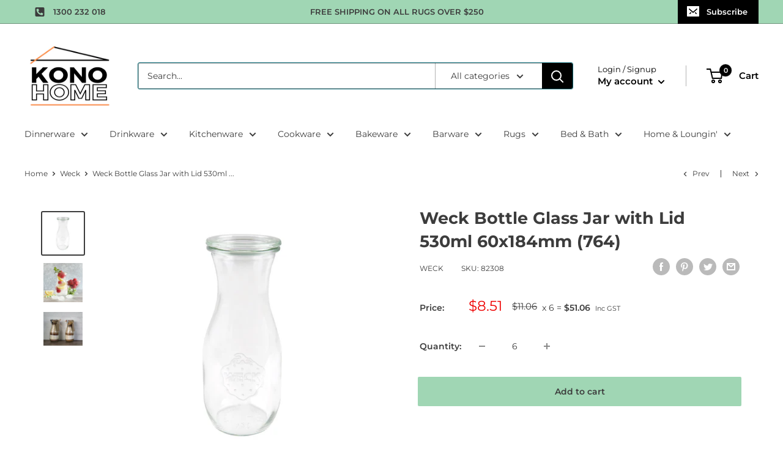

--- FILE ---
content_type: text/html; charset=utf-8
request_url: https://konohome.com.au/collections/weck-1/products/82308
body_size: 49690
content:
<!doctype html>

<html class="no-js" lang="en">
  <head>
    <meta charset="utf-8">
    <meta name="viewport" content="width=device-width, initial-scale=1.0, height=device-height, minimum-scale=1.0, maximum-scale=5.0">
    <meta name="theme-color" content="#3c3c3c">
    
<!-- Global site tag (gtag.js) - Google Ads: 10802918001 -->
<script async src="https://www.googletagmanager.com/gtag/js?id=AW-10802918001"></script>
<script>
  window.dataLayer = window.dataLayer || [];
  function gtag(){dataLayer.push(arguments);}
  gtag('js', new Date());

  gtag('config', 'AW-10802918001', {'allow_enhanced_conversions': true});
</script>
<!-- Global site tag (gtag.js) - Google Analytics -->
<script async src="https://www.googletagmanager.com/gtag/js?id=G-C87DVFJVVG"></script>
<script>
  window.dataLayer = window.dataLayer || [];
  function gtag(){dataLayer.push(arguments);}
  gtag('js', new Date());

  gtag('config', 'G-C87DVFJVVG');
</script><title>Weck Bottle Glass Jar with Lid 530ml 60x184mm (764)
 | Kono Home</title><meta name="description" content="Made of heat hardened glass, WECK jars are suitable for all canning projects, including water bath canning and pressure canning.It might be easier than you think. It&#39;s fun and satisfying and brings you the recognition of family and friends, as well as saving you money.The jars have glass lids that won&#39;t rust and can be"><link rel="canonical" href="https://konohome.com.au/products/82308"><link rel="shortcut icon" href="//konohome.com.au/cdn/shop/files/action_96_x_96px_96x96.png?v=1668124585" type="image/png"><link rel="preload" as="style" href="//konohome.com.au/cdn/shop/t/29/assets/theme.css?v=175657925999068270631760581540"><link rel="preconnect" href="https://cdn.shopify.com">
    <link rel="preconnect" href="https://fonts.shopifycdn.com">
    <link rel="dns-prefetch" href="https://productreviews.shopifycdn.com">
    <link rel="dns-prefetch" href="https://ajax.googleapis.com">
    <link rel="dns-prefetch" href="https://maps.googleapis.com">
    <link rel="dns-prefetch" href="https://maps.gstatic.com">

    <meta property="og:type" content="product">
  <meta property="og:title" content="Weck Bottle Glass Jar with Lid 530ml 60x184mm (764)"><meta property="og:image" content="http://konohome.com.au/cdn/shop/products/82308_WECK_JARS_BOTTLE_60x184mm_530ml_HR.jpg?v=1680061919">
    <meta property="og:image:secure_url" content="https://konohome.com.au/cdn/shop/products/82308_WECK_JARS_BOTTLE_60x184mm_530ml_HR.jpg?v=1680061919">
    <meta property="og:image:width" content="4192">
    <meta property="og:image:height" content="4242"><meta property="product:price:amount" content="8.51">
  <meta property="product:price:currency" content="AUD"><meta property="og:description" content="Made of heat hardened glass, WECK jars are suitable for all canning projects, including water bath canning and pressure canning.It might be easier than you think. It&#39;s fun and satisfying and brings you the recognition of family and friends, as well as saving you money.The jars have glass lids that won&#39;t rust and can be"><meta property="og:url" content="https://konohome.com.au/products/82308">
<meta property="og:site_name" content="Kono Home"><meta name="twitter:card" content="summary"><meta name="twitter:title" content="Weck Bottle Glass Jar with Lid 530ml 60x184mm (764)">
  <meta name="twitter:description" content="Made of heat hardened glass, WECK jars are suitable for all canning projects, including water bath canning and pressure canning.It might be easier than you think. It&#39;s fun and satisfying and brings you the recognition of family and friends, as well as saving you money.The jars have glass lids that won&#39;t rust and can be reused indefinitely. Clips, rubber washers or plastic lids can be purchased separately. Full and complete sets are also available. Rubber washers are made of natural rubber and for dry storage purposes. They will last for years but if you are heat processing jars they can only be used once since they might lose their sealing properties. You can still re-use the rubber washers for dry storage.Other advantages: Wide easy to fill jars Glass lids that will not rust Rubber washers that are easy to check at">
  <meta name="twitter:image" content="https://konohome.com.au/cdn/shop/products/82308_WECK_JARS_BOTTLE_60x184mm_530ml_HR_600x600_crop_center.jpg?v=1680061919">
    <link rel="preload" href="//konohome.com.au/cdn/fonts/montserrat/montserrat_n7.3c434e22befd5c18a6b4afadb1e3d77c128c7939.woff2" as="font" type="font/woff2" crossorigin>
<link rel="preload" href="//konohome.com.au/cdn/fonts/montserrat/montserrat_n4.81949fa0ac9fd2021e16436151e8eaa539321637.woff2" as="font" type="font/woff2" crossorigin><link rel="preload" href="//konohome.com.au/cdn/fonts/montserrat/montserrat_i7.a0d4a463df4f146567d871890ffb3c80408e7732.woff2" as="font" type="font/woff2" crossorigin><link rel="preload" href="//konohome.com.au/cdn/fonts/montserrat/montserrat_n7.3c434e22befd5c18a6b4afadb1e3d77c128c7939.woff2" as="font" type="font/woff2" crossorigin><link rel="preload" href="//konohome.com.au/cdn/fonts/montserrat/montserrat_i4.5a4ea298b4789e064f62a29aafc18d41f09ae59b.woff2" as="font" type="font/woff2" crossorigin><link rel="preload" href="//konohome.com.au/cdn/fonts/montserrat/montserrat_i7.a0d4a463df4f146567d871890ffb3c80408e7732.woff2" as="font" type="font/woff2" crossorigin><link rel="preload" href="//konohome.com.au/cdn/fonts/montserrat/montserrat_n6.1326b3e84230700ef15b3a29fb520639977513e0.woff2" as="font" type="font/woff2" crossorigin><style>
  @font-face {
  font-family: Montserrat;
  font-weight: 700;
  font-style: normal;
  font-display: fallback;
  src: url("//konohome.com.au/cdn/fonts/montserrat/montserrat_n7.3c434e22befd5c18a6b4afadb1e3d77c128c7939.woff2") format("woff2"),
       url("//konohome.com.au/cdn/fonts/montserrat/montserrat_n7.5d9fa6e2cae713c8fb539a9876489d86207fe957.woff") format("woff");
}

  @font-face {
  font-family: Montserrat;
  font-weight: 400;
  font-style: normal;
  font-display: fallback;
  src: url("//konohome.com.au/cdn/fonts/montserrat/montserrat_n4.81949fa0ac9fd2021e16436151e8eaa539321637.woff2") format("woff2"),
       url("//konohome.com.au/cdn/fonts/montserrat/montserrat_n4.a6c632ca7b62da89c3594789ba828388aac693fe.woff") format("woff");
}

@font-face {
  font-family: Montserrat;
  font-weight: 600;
  font-style: normal;
  font-display: fallback;
  src: url("//konohome.com.au/cdn/fonts/montserrat/montserrat_n6.1326b3e84230700ef15b3a29fb520639977513e0.woff2") format("woff2"),
       url("//konohome.com.au/cdn/fonts/montserrat/montserrat_n6.652f051080eb14192330daceed8cd53dfdc5ead9.woff") format("woff");
}

@font-face {
  font-family: Montserrat;
  font-weight: 700;
  font-style: italic;
  font-display: fallback;
  src: url("//konohome.com.au/cdn/fonts/montserrat/montserrat_i7.a0d4a463df4f146567d871890ffb3c80408e7732.woff2") format("woff2"),
       url("//konohome.com.au/cdn/fonts/montserrat/montserrat_i7.f6ec9f2a0681acc6f8152c40921d2a4d2e1a2c78.woff") format("woff");
}


  @font-face {
  font-family: Montserrat;
  font-weight: 700;
  font-style: normal;
  font-display: fallback;
  src: url("//konohome.com.au/cdn/fonts/montserrat/montserrat_n7.3c434e22befd5c18a6b4afadb1e3d77c128c7939.woff2") format("woff2"),
       url("//konohome.com.au/cdn/fonts/montserrat/montserrat_n7.5d9fa6e2cae713c8fb539a9876489d86207fe957.woff") format("woff");
}

  @font-face {
  font-family: Montserrat;
  font-weight: 400;
  font-style: italic;
  font-display: fallback;
  src: url("//konohome.com.au/cdn/fonts/montserrat/montserrat_i4.5a4ea298b4789e064f62a29aafc18d41f09ae59b.woff2") format("woff2"),
       url("//konohome.com.au/cdn/fonts/montserrat/montserrat_i4.072b5869c5e0ed5b9d2021e4c2af132e16681ad2.woff") format("woff");
}

  @font-face {
  font-family: Montserrat;
  font-weight: 700;
  font-style: italic;
  font-display: fallback;
  src: url("//konohome.com.au/cdn/fonts/montserrat/montserrat_i7.a0d4a463df4f146567d871890ffb3c80408e7732.woff2") format("woff2"),
       url("//konohome.com.au/cdn/fonts/montserrat/montserrat_i7.f6ec9f2a0681acc6f8152c40921d2a4d2e1a2c78.woff") format("woff");
}


  :root {
    --default-text-font-size : 15px;
    --base-text-font-size    : 14px;
    --heading-font-family    : Montserrat, sans-serif;
    --heading-font-weight    : 700;
    --heading-font-style     : normal;
    --text-font-family       : Montserrat, sans-serif;
    --text-font-weight       : 400;
    --text-font-style        : normal;
    --text-font-bolder-weight: 600;
    --text-link-decoration   : underline;

    --text-color               : #3c3c3c;
    --text-color-rgb           : 60, 60, 60;
    --heading-color            : #3c3c3c;
    --border-color             : #ffffff;
    --border-color-rgb         : 255, 255, 255;
    --form-border-color        : #f2f2f2;
    --accent-color             : #3c3c3c;
    --accent-color-rgb         : 60, 60, 60;
    --link-color               : #3c3c3c;
    --link-color-hover         : #161616;
    --background               : #ffffff;
    --secondary-background     : #ffffff;
    --secondary-background-rgb : 255, 255, 255;
    --accent-background        : rgba(60, 60, 60, 0.08);

    --error-color       : #f71b1b;
    --error-background  : rgba(247, 27, 27, 0.07);
    --success-color     : #48b448;
    --success-background: rgba(72, 180, 72, 0.11);

    --primary-button-background      : #a0d6b4;
    --primary-button-background-rgb  : 160, 214, 180;
    --primary-button-text-color      : #3c3c3c;
    --secondary-button-background    : #a0d6b4;
    --secondary-button-background-rgb: 160, 214, 180;
    --secondary-button-text-color    : #ffffff;

    --header-background      : #ffffff;
    --header-text-color      : #000000;
    --header-light-text-color: #000000;
    --header-border-color    : rgba(0, 0, 0, 0.3);
    --header-accent-color    : #000000;

    --flickity-arrow-color: #cccccc;--product-on-sale-accent           : #ee0000;
    --product-on-sale-accent-rgb       : 238, 0, 0;
    --product-on-sale-color            : #ffffff;
    --product-in-stock-color           : #008a00;
    --product-low-stock-color          : #f71b1b;
    --product-sold-out-color           : #f71b1b;
    --product-custom-label-1-background: #a0d6b4;
    --product-custom-label-1-color     : #000000;
    --product-custom-label-2-background: #a0d6b4;
    --product-custom-label-2-color     : #000000;
    --product-review-star-color        : #a0d6b4;

    --mobile-container-gutter : 20px;
    --desktop-container-gutter: 40px;
  }
</style>

<script>
  // IE11 does not have support for CSS variables, so we have to polyfill them
  if (!(((window || {}).CSS || {}).supports && window.CSS.supports('(--a: 0)'))) {
    const script = document.createElement('script');
    script.type = 'text/javascript';
    script.src = 'https://cdn.jsdelivr.net/npm/css-vars-ponyfill@2';
    script.onload = function() {
      cssVars({});
    };

    document.getElementsByTagName('head')[0].appendChild(script);
  }
</script>

    <script>window.performance && window.performance.mark && window.performance.mark('shopify.content_for_header.start');</script><meta name="google-site-verification" content="QtLUAyA-F5DtYfgQ_pU-HnvvGOg353OmtoadKntboHY">
<meta name="facebook-domain-verification" content="ivzqpf8utwpl7p1eyzl55xcl5dbfez">
<meta name="facebook-domain-verification" content="1a1cjnqrak50gbnopjvnqxd0g8dhg5">
<meta id="shopify-digital-wallet" name="shopify-digital-wallet" content="/56933089467/digital_wallets/dialog">
<meta name="shopify-checkout-api-token" content="41858c8f042932134408edfd9dcb2919">
<link rel="alternate" type="application/json+oembed" href="https://konohome.com.au/products/82308.oembed">
<script async="async" src="/checkouts/internal/preloads.js?locale=en-AU"></script>
<link rel="preconnect" href="https://shop.app" crossorigin="anonymous">
<script async="async" src="https://shop.app/checkouts/internal/preloads.js?locale=en-AU&shop_id=56933089467" crossorigin="anonymous"></script>
<script id="apple-pay-shop-capabilities" type="application/json">{"shopId":56933089467,"countryCode":"AU","currencyCode":"AUD","merchantCapabilities":["supports3DS"],"merchantId":"gid:\/\/shopify\/Shop\/56933089467","merchantName":"Kono Home","requiredBillingContactFields":["postalAddress","email","phone"],"requiredShippingContactFields":["postalAddress","email","phone"],"shippingType":"shipping","supportedNetworks":["visa","masterCard","amex","jcb"],"total":{"type":"pending","label":"Kono Home","amount":"1.00"},"shopifyPaymentsEnabled":true,"supportsSubscriptions":true}</script>
<script id="shopify-features" type="application/json">{"accessToken":"41858c8f042932134408edfd9dcb2919","betas":["rich-media-storefront-analytics"],"domain":"konohome.com.au","predictiveSearch":true,"shopId":56933089467,"locale":"en"}</script>
<script>var Shopify = Shopify || {};
Shopify.shop = "kono-home.myshopify.com";
Shopify.locale = "en";
Shopify.currency = {"active":"AUD","rate":"1.0"};
Shopify.country = "AU";
Shopify.theme = {"name":"Kono Home - Live 17OCT25","id":155226996989,"schema_name":"Warehouse","schema_version":"1.12.0","theme_store_id":null,"role":"main"};
Shopify.theme.handle = "null";
Shopify.theme.style = {"id":null,"handle":null};
Shopify.cdnHost = "konohome.com.au/cdn";
Shopify.routes = Shopify.routes || {};
Shopify.routes.root = "/";</script>
<script type="module">!function(o){(o.Shopify=o.Shopify||{}).modules=!0}(window);</script>
<script>!function(o){function n(){var o=[];function n(){o.push(Array.prototype.slice.apply(arguments))}return n.q=o,n}var t=o.Shopify=o.Shopify||{};t.loadFeatures=n(),t.autoloadFeatures=n()}(window);</script>
<script>
  window.ShopifyPay = window.ShopifyPay || {};
  window.ShopifyPay.apiHost = "shop.app\/pay";
  window.ShopifyPay.redirectState = null;
</script>
<script id="shop-js-analytics" type="application/json">{"pageType":"product"}</script>
<script defer="defer" async type="module" src="//konohome.com.au/cdn/shopifycloud/shop-js/modules/v2/client.init-shop-cart-sync_BdyHc3Nr.en.esm.js"></script>
<script defer="defer" async type="module" src="//konohome.com.au/cdn/shopifycloud/shop-js/modules/v2/chunk.common_Daul8nwZ.esm.js"></script>
<script type="module">
  await import("//konohome.com.au/cdn/shopifycloud/shop-js/modules/v2/client.init-shop-cart-sync_BdyHc3Nr.en.esm.js");
await import("//konohome.com.au/cdn/shopifycloud/shop-js/modules/v2/chunk.common_Daul8nwZ.esm.js");

  window.Shopify.SignInWithShop?.initShopCartSync?.({"fedCMEnabled":true,"windoidEnabled":true});

</script>
<script>
  window.Shopify = window.Shopify || {};
  if (!window.Shopify.featureAssets) window.Shopify.featureAssets = {};
  window.Shopify.featureAssets['shop-js'] = {"shop-cart-sync":["modules/v2/client.shop-cart-sync_QYOiDySF.en.esm.js","modules/v2/chunk.common_Daul8nwZ.esm.js"],"init-fed-cm":["modules/v2/client.init-fed-cm_DchLp9rc.en.esm.js","modules/v2/chunk.common_Daul8nwZ.esm.js"],"shop-button":["modules/v2/client.shop-button_OV7bAJc5.en.esm.js","modules/v2/chunk.common_Daul8nwZ.esm.js"],"init-windoid":["modules/v2/client.init-windoid_DwxFKQ8e.en.esm.js","modules/v2/chunk.common_Daul8nwZ.esm.js"],"shop-cash-offers":["modules/v2/client.shop-cash-offers_DWtL6Bq3.en.esm.js","modules/v2/chunk.common_Daul8nwZ.esm.js","modules/v2/chunk.modal_CQq8HTM6.esm.js"],"shop-toast-manager":["modules/v2/client.shop-toast-manager_CX9r1SjA.en.esm.js","modules/v2/chunk.common_Daul8nwZ.esm.js"],"init-shop-email-lookup-coordinator":["modules/v2/client.init-shop-email-lookup-coordinator_UhKnw74l.en.esm.js","modules/v2/chunk.common_Daul8nwZ.esm.js"],"pay-button":["modules/v2/client.pay-button_DzxNnLDY.en.esm.js","modules/v2/chunk.common_Daul8nwZ.esm.js"],"avatar":["modules/v2/client.avatar_BTnouDA3.en.esm.js"],"init-shop-cart-sync":["modules/v2/client.init-shop-cart-sync_BdyHc3Nr.en.esm.js","modules/v2/chunk.common_Daul8nwZ.esm.js"],"shop-login-button":["modules/v2/client.shop-login-button_D8B466_1.en.esm.js","modules/v2/chunk.common_Daul8nwZ.esm.js","modules/v2/chunk.modal_CQq8HTM6.esm.js"],"init-customer-accounts-sign-up":["modules/v2/client.init-customer-accounts-sign-up_C8fpPm4i.en.esm.js","modules/v2/client.shop-login-button_D8B466_1.en.esm.js","modules/v2/chunk.common_Daul8nwZ.esm.js","modules/v2/chunk.modal_CQq8HTM6.esm.js"],"init-shop-for-new-customer-accounts":["modules/v2/client.init-shop-for-new-customer-accounts_CVTO0Ztu.en.esm.js","modules/v2/client.shop-login-button_D8B466_1.en.esm.js","modules/v2/chunk.common_Daul8nwZ.esm.js","modules/v2/chunk.modal_CQq8HTM6.esm.js"],"init-customer-accounts":["modules/v2/client.init-customer-accounts_dRgKMfrE.en.esm.js","modules/v2/client.shop-login-button_D8B466_1.en.esm.js","modules/v2/chunk.common_Daul8nwZ.esm.js","modules/v2/chunk.modal_CQq8HTM6.esm.js"],"shop-follow-button":["modules/v2/client.shop-follow-button_CkZpjEct.en.esm.js","modules/v2/chunk.common_Daul8nwZ.esm.js","modules/v2/chunk.modal_CQq8HTM6.esm.js"],"lead-capture":["modules/v2/client.lead-capture_BntHBhfp.en.esm.js","modules/v2/chunk.common_Daul8nwZ.esm.js","modules/v2/chunk.modal_CQq8HTM6.esm.js"],"checkout-modal":["modules/v2/client.checkout-modal_CfxcYbTm.en.esm.js","modules/v2/chunk.common_Daul8nwZ.esm.js","modules/v2/chunk.modal_CQq8HTM6.esm.js"],"shop-login":["modules/v2/client.shop-login_Da4GZ2H6.en.esm.js","modules/v2/chunk.common_Daul8nwZ.esm.js","modules/v2/chunk.modal_CQq8HTM6.esm.js"],"payment-terms":["modules/v2/client.payment-terms_MV4M3zvL.en.esm.js","modules/v2/chunk.common_Daul8nwZ.esm.js","modules/v2/chunk.modal_CQq8HTM6.esm.js"]};
</script>
<script id="__st">var __st={"a":56933089467,"offset":39600,"reqid":"e69266dc-c6b0-4ddb-bd3a-79668274e698-1769023878","pageurl":"konohome.com.au\/collections\/weck-1\/products\/82308","u":"84f01f9af8a3","p":"product","rtyp":"product","rid":7189204041915};</script>
<script>window.ShopifyPaypalV4VisibilityTracking = true;</script>
<script id="captcha-bootstrap">!function(){'use strict';const t='contact',e='account',n='new_comment',o=[[t,t],['blogs',n],['comments',n],[t,'customer']],c=[[e,'customer_login'],[e,'guest_login'],[e,'recover_customer_password'],[e,'create_customer']],r=t=>t.map((([t,e])=>`form[action*='/${t}']:not([data-nocaptcha='true']) input[name='form_type'][value='${e}']`)).join(','),a=t=>()=>t?[...document.querySelectorAll(t)].map((t=>t.form)):[];function s(){const t=[...o],e=r(t);return a(e)}const i='password',u='form_key',d=['recaptcha-v3-token','g-recaptcha-response','h-captcha-response',i],f=()=>{try{return window.sessionStorage}catch{return}},m='__shopify_v',_=t=>t.elements[u];function p(t,e,n=!1){try{const o=window.sessionStorage,c=JSON.parse(o.getItem(e)),{data:r}=function(t){const{data:e,action:n}=t;return t[m]||n?{data:e,action:n}:{data:t,action:n}}(c);for(const[e,n]of Object.entries(r))t.elements[e]&&(t.elements[e].value=n);n&&o.removeItem(e)}catch(o){console.error('form repopulation failed',{error:o})}}const l='form_type',E='cptcha';function T(t){t.dataset[E]=!0}const w=window,h=w.document,L='Shopify',v='ce_forms',y='captcha';let A=!1;((t,e)=>{const n=(g='f06e6c50-85a8-45c8-87d0-21a2b65856fe',I='https://cdn.shopify.com/shopifycloud/storefront-forms-hcaptcha/ce_storefront_forms_captcha_hcaptcha.v1.5.2.iife.js',D={infoText:'Protected by hCaptcha',privacyText:'Privacy',termsText:'Terms'},(t,e,n)=>{const o=w[L][v],c=o.bindForm;if(c)return c(t,g,e,D).then(n);var r;o.q.push([[t,g,e,D],n]),r=I,A||(h.body.append(Object.assign(h.createElement('script'),{id:'captcha-provider',async:!0,src:r})),A=!0)});var g,I,D;w[L]=w[L]||{},w[L][v]=w[L][v]||{},w[L][v].q=[],w[L][y]=w[L][y]||{},w[L][y].protect=function(t,e){n(t,void 0,e),T(t)},Object.freeze(w[L][y]),function(t,e,n,w,h,L){const[v,y,A,g]=function(t,e,n){const i=e?o:[],u=t?c:[],d=[...i,...u],f=r(d),m=r(i),_=r(d.filter((([t,e])=>n.includes(e))));return[a(f),a(m),a(_),s()]}(w,h,L),I=t=>{const e=t.target;return e instanceof HTMLFormElement?e:e&&e.form},D=t=>v().includes(t);t.addEventListener('submit',(t=>{const e=I(t);if(!e)return;const n=D(e)&&!e.dataset.hcaptchaBound&&!e.dataset.recaptchaBound,o=_(e),c=g().includes(e)&&(!o||!o.value);(n||c)&&t.preventDefault(),c&&!n&&(function(t){try{if(!f())return;!function(t){const e=f();if(!e)return;const n=_(t);if(!n)return;const o=n.value;o&&e.removeItem(o)}(t);const e=Array.from(Array(32),(()=>Math.random().toString(36)[2])).join('');!function(t,e){_(t)||t.append(Object.assign(document.createElement('input'),{type:'hidden',name:u})),t.elements[u].value=e}(t,e),function(t,e){const n=f();if(!n)return;const o=[...t.querySelectorAll(`input[type='${i}']`)].map((({name:t})=>t)),c=[...d,...o],r={};for(const[a,s]of new FormData(t).entries())c.includes(a)||(r[a]=s);n.setItem(e,JSON.stringify({[m]:1,action:t.action,data:r}))}(t,e)}catch(e){console.error('failed to persist form',e)}}(e),e.submit())}));const S=(t,e)=>{t&&!t.dataset[E]&&(n(t,e.some((e=>e===t))),T(t))};for(const o of['focusin','change'])t.addEventListener(o,(t=>{const e=I(t);D(e)&&S(e,y())}));const B=e.get('form_key'),M=e.get(l),P=B&&M;t.addEventListener('DOMContentLoaded',(()=>{const t=y();if(P)for(const e of t)e.elements[l].value===M&&p(e,B);[...new Set([...A(),...v().filter((t=>'true'===t.dataset.shopifyCaptcha))])].forEach((e=>S(e,t)))}))}(h,new URLSearchParams(w.location.search),n,t,e,['guest_login'])})(!0,!0)}();</script>
<script integrity="sha256-4kQ18oKyAcykRKYeNunJcIwy7WH5gtpwJnB7kiuLZ1E=" data-source-attribution="shopify.loadfeatures" defer="defer" src="//konohome.com.au/cdn/shopifycloud/storefront/assets/storefront/load_feature-a0a9edcb.js" crossorigin="anonymous"></script>
<script crossorigin="anonymous" defer="defer" src="//konohome.com.au/cdn/shopifycloud/storefront/assets/shopify_pay/storefront-65b4c6d7.js?v=20250812"></script>
<script data-source-attribution="shopify.dynamic_checkout.dynamic.init">var Shopify=Shopify||{};Shopify.PaymentButton=Shopify.PaymentButton||{isStorefrontPortableWallets:!0,init:function(){window.Shopify.PaymentButton.init=function(){};var t=document.createElement("script");t.src="https://konohome.com.au/cdn/shopifycloud/portable-wallets/latest/portable-wallets.en.js",t.type="module",document.head.appendChild(t)}};
</script>
<script data-source-attribution="shopify.dynamic_checkout.buyer_consent">
  function portableWalletsHideBuyerConsent(e){var t=document.getElementById("shopify-buyer-consent"),n=document.getElementById("shopify-subscription-policy-button");t&&n&&(t.classList.add("hidden"),t.setAttribute("aria-hidden","true"),n.removeEventListener("click",e))}function portableWalletsShowBuyerConsent(e){var t=document.getElementById("shopify-buyer-consent"),n=document.getElementById("shopify-subscription-policy-button");t&&n&&(t.classList.remove("hidden"),t.removeAttribute("aria-hidden"),n.addEventListener("click",e))}window.Shopify?.PaymentButton&&(window.Shopify.PaymentButton.hideBuyerConsent=portableWalletsHideBuyerConsent,window.Shopify.PaymentButton.showBuyerConsent=portableWalletsShowBuyerConsent);
</script>
<script data-source-attribution="shopify.dynamic_checkout.cart.bootstrap">document.addEventListener("DOMContentLoaded",(function(){function t(){return document.querySelector("shopify-accelerated-checkout-cart, shopify-accelerated-checkout")}if(t())Shopify.PaymentButton.init();else{new MutationObserver((function(e,n){t()&&(Shopify.PaymentButton.init(),n.disconnect())})).observe(document.body,{childList:!0,subtree:!0})}}));
</script>
<link id="shopify-accelerated-checkout-styles" rel="stylesheet" media="screen" href="https://konohome.com.au/cdn/shopifycloud/portable-wallets/latest/accelerated-checkout-backwards-compat.css" crossorigin="anonymous">
<style id="shopify-accelerated-checkout-cart">
        #shopify-buyer-consent {
  margin-top: 1em;
  display: inline-block;
  width: 100%;
}

#shopify-buyer-consent.hidden {
  display: none;
}

#shopify-subscription-policy-button {
  background: none;
  border: none;
  padding: 0;
  text-decoration: underline;
  font-size: inherit;
  cursor: pointer;
}

#shopify-subscription-policy-button::before {
  box-shadow: none;
}

      </style>

<script>window.performance && window.performance.mark && window.performance.mark('shopify.content_for_header.end');</script>

    <link rel="stylesheet" href="//konohome.com.au/cdn/shop/t/29/assets/theme.css?v=175657925999068270631760581540">

    
  <script type="application/ld+json">
  {
    "@context": "http://schema.org",
    "@type": "Product",
    "offers": [
      
      
        {
          "@type": "Offer",
          "name": "Default Title",
          "availability":"https://schema.org/InStock",
          "price": 51.06,
          "priceCurrency": "AUD",
          "priceValidUntil": "2026-02-01","sku": "82308","url": "/products/82308?variant=41953976615099"
        }
],
      "gtin13": "4011162764903",
      "productId": "4011162764903",
    "brand": {
      "name": "Weck"
    },
    "name": "Weck Bottle Glass Jar with Lid 530ml 60x184mm (764)",
    "description": "Made of heat hardened glass, WECK jars are suitable for all canning projects, including water bath canning and pressure canning.It might be easier than you think. It's fun and satisfying and brings you the recognition of family and friends, as well as saving you money.The jars have glass lids that won't rust and can be reused indefinitely. Clips, rubber washers or plastic lids can be purchased separately. Full and complete sets are also available. Rubber washers are made of natural rubber and for dry storage purposes. They will last for years but if you are heat processing jars they can only be used once since they might lose their sealing properties. You can still re-use the rubber washers for dry storage.Other advantages:\n\nWide easy to fill jars\nGlass lids that will not rust\nRubber washers that are easy to check at a glance\nEasy open jars, no can opener needed!\nEasy stack jars for convenient, space saving storage\nPlastic lids available for refrigerator storage\nWide openings making for easy clean-up\nMicrowave safe heat hardened glass\nAttractive, fun, decorative shapes nice enough for table use\n\nWECK Jars are high-quality glass jars crafted to help make our lives easier and more sustainable. Our jars are made in Germany with the highest quality elements. While crafted for canning, our jars make the perfect compliment to a more sustainable home and great for storage of all kinds. WECK Jars are dishwasher and microwave safe. WECK Jars also make an amazing gift!",
    "category": "N\/A",
    "url": "/products/82308",
    "sku": "82308",
    "image": {
      "@type": "ImageObject",
      "url": "https://konohome.com.au/cdn/shop/products/82308_WECK_JARS_BOTTLE_60x184mm_530ml_HR_1024x.jpg?v=1680061919",
      "image": "https://konohome.com.au/cdn/shop/products/82308_WECK_JARS_BOTTLE_60x184mm_530ml_HR_1024x.jpg?v=1680061919",
      "name": "Weck Bottle Glass Jar with Lid 530ml 60x184mm (764)",
      "width": "1024",
      "height": "1024"
    }
  }
  </script>



  <script type="application/ld+json">
  {
    "@context": "http://schema.org",
    "@type": "BreadcrumbList",
  "itemListElement": [{
      "@type": "ListItem",
      "position": 1,
      "name": "Home",
      "item": "https://konohome.com.au"
    },{
          "@type": "ListItem",
          "position": 2,
          "name": "Weck",
          "item": "https://konohome.com.au/collections/weck-1"
        }, {
          "@type": "ListItem",
          "position": 3,
          "name": "Weck Bottle Glass Jar with Lid 530ml 60x184mm (764)",
          "item": "https://konohome.com.au/collections/weck-1/products/82308"
        }]
  }
  </script>


    <script>
      // This allows to expose several variables to the global scope, to be used in scripts
      window.theme = {
        pageType: "product",
        cartCount: 0,
        moneyFormat: "${{amount}}",
        moneyWithCurrencyFormat: "${{amount}} AUD",
        showDiscount: false,
        discountMode: "percentage",
        searchMode: "product,article,page",
        cartType: "drawer"
      };

      window.routes = {
        rootUrl: "\/",
        cartUrl: "\/cart",
        cartAddUrl: "\/cart\/add",
        cartChangeUrl: "\/cart\/change",
        searchUrl: "\/search",
        productRecommendationsUrl: "\/recommendations\/products"
      };

      window.languages = {
        productRegularPrice: "Regular price",
        productSalePrice: "Sale price",
        collectionOnSaleLabel: "Save {{savings}}",
        productFormUnavailable: "Unavailable",
        productFormAddToCart: "Add to cart",
        productFormSoldOut: "Sold out",
        shippingEstimatorNoResults: "No shipping could be found for your address.",
        shippingEstimatorOneResult: "There is one shipping rate for your address:",
        shippingEstimatorMultipleResults: "There are {{count}} shipping rates for your address:",
        shippingEstimatorErrors: "There are some errors:"
      };

      window.lazySizesConfig = {
        loadHidden: false,
        hFac: 0.8,
        expFactor: 3,
        customMedia: {
          '--phone': '(max-width: 640px)',
          '--tablet': '(min-width: 641px) and (max-width: 1023px)',
          '--lap': '(min-width: 1024px)'
        }
      };

      document.documentElement.className = document.documentElement.className.replace('no-js', 'js');
    </script>
<script src="//konohome.com.au/cdn/shop/t/29/assets/theme.js?v=99037998490701152721760581540" defer></script>
    <script src="//konohome.com.au/cdn/shop/t/29/assets/custom.js?v=32619790491530579271760581540" defer></script><script>
        (function () {
          window.onpageshow = function() {
            // We force re-freshing the cart content onpageshow, as most browsers will serve a cache copy when hitting the
            // back button, which cause staled data
            document.documentElement.dispatchEvent(new CustomEvent('cart:refresh', {
              bubbles: true,
              detail: {scrollToTop: false}
            }));
          };
        })();
      </script><script src="https://cdnjs.cloudflare.com/ajax/libs/jquery/3.6.0/jquery.min.js" integrity="sha512-894YE6QWD5I59HgZOGReFYm4dnWc1Qt5NtvYSaNcOP+u1T9qYdvdihz0PPSiiqn/+/3e7Jo4EaG7TubfWGUrMQ==" crossorigin="anonymous" referrerpolicy="no-referrer"></script>
  
  <div id="shopify-section-filter-menu-settings" class="shopify-section"><style type="text/css">
/*  Filter Menu Color and Image Section CSS */.filter-active-size li a {
  vertical-align: middle;
  line-height: 30px;
}


.filter-active-size .collection-name .check-icon {
  vertical-align: middle;
  height: 30px;
  width: 30px;
  background: url(//konohome.com.au/cdn/shopifycloud/storefront/assets/no-image-100-2a702f30_x60.gif) no-repeat 0px 0px;
  display: inline-block;
  background-size: contain;
  margin-right: 5px;
  opacity: 0.7;
}

.filter-active-size .collection-name .check-icon:before {
 display: none
}

.filter-active-size.selected .collection-name .check-icon,
.filter-active-size .collection-name a:hover .check-icon
{
  opacity: 1.0
}.pt-display-swatch ul .filter-active- .collection-name .check-icon:before
{
  background-color: #333333;
  color: #333333;
  -webkit-text-fill-color: transparent;background: -o-linear-gradient(transparent, transparent);
  background-size: cover;
  -webkit-background-clip: text;
  background-clip: text;

}

.pt-display-swatch ul .filter-active- .collection-name .check-icon {
  text-shadow: none !important;
}</style>
<link href="//konohome.com.au/cdn/shop/t/29/assets/filter-menu.scss.css?v=180800981710918894841760581909" rel="stylesheet" type="text/css" media="all" />
<script src="//konohome.com.au/cdn/shop/t/29/assets/filter-menu.js?v=125519208554403998121760581540" type="text/javascript"></script>





</div>



  <link href="https://monorail-edge.shopifysvc.com" rel="dns-prefetch">
<script>(function(){if ("sendBeacon" in navigator && "performance" in window) {try {var session_token_from_headers = performance.getEntriesByType('navigation')[0].serverTiming.find(x => x.name == '_s').description;} catch {var session_token_from_headers = undefined;}var session_cookie_matches = document.cookie.match(/_shopify_s=([^;]*)/);var session_token_from_cookie = session_cookie_matches && session_cookie_matches.length === 2 ? session_cookie_matches[1] : "";var session_token = session_token_from_headers || session_token_from_cookie || "";function handle_abandonment_event(e) {var entries = performance.getEntries().filter(function(entry) {return /monorail-edge.shopifysvc.com/.test(entry.name);});if (!window.abandonment_tracked && entries.length === 0) {window.abandonment_tracked = true;var currentMs = Date.now();var navigation_start = performance.timing.navigationStart;var payload = {shop_id: 56933089467,url: window.location.href,navigation_start,duration: currentMs - navigation_start,session_token,page_type: "product"};window.navigator.sendBeacon("https://monorail-edge.shopifysvc.com/v1/produce", JSON.stringify({schema_id: "online_store_buyer_site_abandonment/1.1",payload: payload,metadata: {event_created_at_ms: currentMs,event_sent_at_ms: currentMs}}));}}window.addEventListener('pagehide', handle_abandonment_event);}}());</script>
<script id="web-pixels-manager-setup">(function e(e,d,r,n,o){if(void 0===o&&(o={}),!Boolean(null===(a=null===(i=window.Shopify)||void 0===i?void 0:i.analytics)||void 0===a?void 0:a.replayQueue)){var i,a;window.Shopify=window.Shopify||{};var t=window.Shopify;t.analytics=t.analytics||{};var s=t.analytics;s.replayQueue=[],s.publish=function(e,d,r){return s.replayQueue.push([e,d,r]),!0};try{self.performance.mark("wpm:start")}catch(e){}var l=function(){var e={modern:/Edge?\/(1{2}[4-9]|1[2-9]\d|[2-9]\d{2}|\d{4,})\.\d+(\.\d+|)|Firefox\/(1{2}[4-9]|1[2-9]\d|[2-9]\d{2}|\d{4,})\.\d+(\.\d+|)|Chrom(ium|e)\/(9{2}|\d{3,})\.\d+(\.\d+|)|(Maci|X1{2}).+ Version\/(15\.\d+|(1[6-9]|[2-9]\d|\d{3,})\.\d+)([,.]\d+|)( \(\w+\)|)( Mobile\/\w+|) Safari\/|Chrome.+OPR\/(9{2}|\d{3,})\.\d+\.\d+|(CPU[ +]OS|iPhone[ +]OS|CPU[ +]iPhone|CPU IPhone OS|CPU iPad OS)[ +]+(15[._]\d+|(1[6-9]|[2-9]\d|\d{3,})[._]\d+)([._]\d+|)|Android:?[ /-](13[3-9]|1[4-9]\d|[2-9]\d{2}|\d{4,})(\.\d+|)(\.\d+|)|Android.+Firefox\/(13[5-9]|1[4-9]\d|[2-9]\d{2}|\d{4,})\.\d+(\.\d+|)|Android.+Chrom(ium|e)\/(13[3-9]|1[4-9]\d|[2-9]\d{2}|\d{4,})\.\d+(\.\d+|)|SamsungBrowser\/([2-9]\d|\d{3,})\.\d+/,legacy:/Edge?\/(1[6-9]|[2-9]\d|\d{3,})\.\d+(\.\d+|)|Firefox\/(5[4-9]|[6-9]\d|\d{3,})\.\d+(\.\d+|)|Chrom(ium|e)\/(5[1-9]|[6-9]\d|\d{3,})\.\d+(\.\d+|)([\d.]+$|.*Safari\/(?![\d.]+ Edge\/[\d.]+$))|(Maci|X1{2}).+ Version\/(10\.\d+|(1[1-9]|[2-9]\d|\d{3,})\.\d+)([,.]\d+|)( \(\w+\)|)( Mobile\/\w+|) Safari\/|Chrome.+OPR\/(3[89]|[4-9]\d|\d{3,})\.\d+\.\d+|(CPU[ +]OS|iPhone[ +]OS|CPU[ +]iPhone|CPU IPhone OS|CPU iPad OS)[ +]+(10[._]\d+|(1[1-9]|[2-9]\d|\d{3,})[._]\d+)([._]\d+|)|Android:?[ /-](13[3-9]|1[4-9]\d|[2-9]\d{2}|\d{4,})(\.\d+|)(\.\d+|)|Mobile Safari.+OPR\/([89]\d|\d{3,})\.\d+\.\d+|Android.+Firefox\/(13[5-9]|1[4-9]\d|[2-9]\d{2}|\d{4,})\.\d+(\.\d+|)|Android.+Chrom(ium|e)\/(13[3-9]|1[4-9]\d|[2-9]\d{2}|\d{4,})\.\d+(\.\d+|)|Android.+(UC? ?Browser|UCWEB|U3)[ /]?(15\.([5-9]|\d{2,})|(1[6-9]|[2-9]\d|\d{3,})\.\d+)\.\d+|SamsungBrowser\/(5\.\d+|([6-9]|\d{2,})\.\d+)|Android.+MQ{2}Browser\/(14(\.(9|\d{2,})|)|(1[5-9]|[2-9]\d|\d{3,})(\.\d+|))(\.\d+|)|K[Aa][Ii]OS\/(3\.\d+|([4-9]|\d{2,})\.\d+)(\.\d+|)/},d=e.modern,r=e.legacy,n=navigator.userAgent;return n.match(d)?"modern":n.match(r)?"legacy":"unknown"}(),u="modern"===l?"modern":"legacy",c=(null!=n?n:{modern:"",legacy:""})[u],f=function(e){return[e.baseUrl,"/wpm","/b",e.hashVersion,"modern"===e.buildTarget?"m":"l",".js"].join("")}({baseUrl:d,hashVersion:r,buildTarget:u}),m=function(e){var d=e.version,r=e.bundleTarget,n=e.surface,o=e.pageUrl,i=e.monorailEndpoint;return{emit:function(e){var a=e.status,t=e.errorMsg,s=(new Date).getTime(),l=JSON.stringify({metadata:{event_sent_at_ms:s},events:[{schema_id:"web_pixels_manager_load/3.1",payload:{version:d,bundle_target:r,page_url:o,status:a,surface:n,error_msg:t},metadata:{event_created_at_ms:s}}]});if(!i)return console&&console.warn&&console.warn("[Web Pixels Manager] No Monorail endpoint provided, skipping logging."),!1;try{return self.navigator.sendBeacon.bind(self.navigator)(i,l)}catch(e){}var u=new XMLHttpRequest;try{return u.open("POST",i,!0),u.setRequestHeader("Content-Type","text/plain"),u.send(l),!0}catch(e){return console&&console.warn&&console.warn("[Web Pixels Manager] Got an unhandled error while logging to Monorail."),!1}}}}({version:r,bundleTarget:l,surface:e.surface,pageUrl:self.location.href,monorailEndpoint:e.monorailEndpoint});try{o.browserTarget=l,function(e){var d=e.src,r=e.async,n=void 0===r||r,o=e.onload,i=e.onerror,a=e.sri,t=e.scriptDataAttributes,s=void 0===t?{}:t,l=document.createElement("script"),u=document.querySelector("head"),c=document.querySelector("body");if(l.async=n,l.src=d,a&&(l.integrity=a,l.crossOrigin="anonymous"),s)for(var f in s)if(Object.prototype.hasOwnProperty.call(s,f))try{l.dataset[f]=s[f]}catch(e){}if(o&&l.addEventListener("load",o),i&&l.addEventListener("error",i),u)u.appendChild(l);else{if(!c)throw new Error("Did not find a head or body element to append the script");c.appendChild(l)}}({src:f,async:!0,onload:function(){if(!function(){var e,d;return Boolean(null===(d=null===(e=window.Shopify)||void 0===e?void 0:e.analytics)||void 0===d?void 0:d.initialized)}()){var d=window.webPixelsManager.init(e)||void 0;if(d){var r=window.Shopify.analytics;r.replayQueue.forEach((function(e){var r=e[0],n=e[1],o=e[2];d.publishCustomEvent(r,n,o)})),r.replayQueue=[],r.publish=d.publishCustomEvent,r.visitor=d.visitor,r.initialized=!0}}},onerror:function(){return m.emit({status:"failed",errorMsg:"".concat(f," has failed to load")})},sri:function(e){var d=/^sha384-[A-Za-z0-9+/=]+$/;return"string"==typeof e&&d.test(e)}(c)?c:"",scriptDataAttributes:o}),m.emit({status:"loading"})}catch(e){m.emit({status:"failed",errorMsg:(null==e?void 0:e.message)||"Unknown error"})}}})({shopId: 56933089467,storefrontBaseUrl: "https://konohome.com.au",extensionsBaseUrl: "https://extensions.shopifycdn.com/cdn/shopifycloud/web-pixels-manager",monorailEndpoint: "https://monorail-edge.shopifysvc.com/unstable/produce_batch",surface: "storefront-renderer",enabledBetaFlags: ["2dca8a86"],webPixelsConfigList: [{"id":"1574306045","configuration":"{\"accountID\":\"XwCuPb\",\"webPixelConfig\":\"eyJlbmFibGVBZGRlZFRvQ2FydEV2ZW50cyI6IHRydWV9\"}","eventPayloadVersion":"v1","runtimeContext":"STRICT","scriptVersion":"524f6c1ee37bacdca7657a665bdca589","type":"APP","apiClientId":123074,"privacyPurposes":["ANALYTICS","MARKETING"],"dataSharingAdjustments":{"protectedCustomerApprovalScopes":["read_customer_address","read_customer_email","read_customer_name","read_customer_personal_data","read_customer_phone"]}},{"id":"449315069","configuration":"{\"config\":\"{\\\"pixel_id\\\":\\\"G-C87DVFJVVG\\\",\\\"target_country\\\":\\\"AU\\\",\\\"gtag_events\\\":[{\\\"type\\\":\\\"search\\\",\\\"action_label\\\":[\\\"G-C87DVFJVVG\\\",\\\"AW-10802918001\\\/ERo4CPHo2IEDEPHknZ8o\\\"]},{\\\"type\\\":\\\"begin_checkout\\\",\\\"action_label\\\":[\\\"G-C87DVFJVVG\\\",\\\"AW-10802918001\\\/csCsCIfn2IEDEPHknZ8o\\\"]},{\\\"type\\\":\\\"view_item\\\",\\\"action_label\\\":[\\\"G-C87DVFJVVG\\\",\\\"AW-10802918001\\\/oo6OCIHn2IEDEPHknZ8o\\\",\\\"MC-K350J3NLT6\\\"]},{\\\"type\\\":\\\"purchase\\\",\\\"action_label\\\":[\\\"G-C87DVFJVVG\\\",\\\"AW-10802918001\\\/kIgqCP7m2IEDEPHknZ8o\\\",\\\"MC-K350J3NLT6\\\"]},{\\\"type\\\":\\\"page_view\\\",\\\"action_label\\\":[\\\"G-C87DVFJVVG\\\",\\\"AW-10802918001\\\/4gIuCPvm2IEDEPHknZ8o\\\",\\\"MC-K350J3NLT6\\\"]},{\\\"type\\\":\\\"add_payment_info\\\",\\\"action_label\\\":[\\\"G-C87DVFJVVG\\\",\\\"AW-10802918001\\\/tyLFCPTo2IEDEPHknZ8o\\\"]},{\\\"type\\\":\\\"add_to_cart\\\",\\\"action_label\\\":[\\\"G-C87DVFJVVG\\\",\\\"AW-10802918001\\\/XR-1CITn2IEDEPHknZ8o\\\"]}],\\\"enable_monitoring_mode\\\":false}\"}","eventPayloadVersion":"v1","runtimeContext":"OPEN","scriptVersion":"b2a88bafab3e21179ed38636efcd8a93","type":"APP","apiClientId":1780363,"privacyPurposes":[],"dataSharingAdjustments":{"protectedCustomerApprovalScopes":["read_customer_address","read_customer_email","read_customer_name","read_customer_personal_data","read_customer_phone"]}},{"id":"116424957","configuration":"{\"pixel_id\":\"621195585653074\",\"pixel_type\":\"facebook_pixel\",\"metaapp_system_user_token\":\"-\"}","eventPayloadVersion":"v1","runtimeContext":"OPEN","scriptVersion":"ca16bc87fe92b6042fbaa3acc2fbdaa6","type":"APP","apiClientId":2329312,"privacyPurposes":["ANALYTICS","MARKETING","SALE_OF_DATA"],"dataSharingAdjustments":{"protectedCustomerApprovalScopes":["read_customer_address","read_customer_email","read_customer_name","read_customer_personal_data","read_customer_phone"]}},{"id":"shopify-app-pixel","configuration":"{}","eventPayloadVersion":"v1","runtimeContext":"STRICT","scriptVersion":"0450","apiClientId":"shopify-pixel","type":"APP","privacyPurposes":["ANALYTICS","MARKETING"]},{"id":"shopify-custom-pixel","eventPayloadVersion":"v1","runtimeContext":"LAX","scriptVersion":"0450","apiClientId":"shopify-pixel","type":"CUSTOM","privacyPurposes":["ANALYTICS","MARKETING"]}],isMerchantRequest: false,initData: {"shop":{"name":"Kono Home","paymentSettings":{"currencyCode":"AUD"},"myshopifyDomain":"kono-home.myshopify.com","countryCode":"AU","storefrontUrl":"https:\/\/konohome.com.au"},"customer":null,"cart":null,"checkout":null,"productVariants":[{"price":{"amount":8.51,"currencyCode":"AUD"},"product":{"title":"Weck Bottle Glass Jar with Lid 530ml 60x184mm (764)","vendor":"Weck","id":"7189204041915","untranslatedTitle":"Weck Bottle Glass Jar with Lid 530ml 60x184mm (764)","url":"\/products\/82308","type":"N\/A"},"id":"41953976615099","image":{"src":"\/\/konohome.com.au\/cdn\/shop\/products\/82308_WECK_JARS_BOTTLE_60x184mm_530ml_HR.jpg?v=1680061919"},"sku":"82308","title":"Default Title","untranslatedTitle":"Default Title"}],"purchasingCompany":null},},"https://konohome.com.au/cdn","fcfee988w5aeb613cpc8e4bc33m6693e112",{"modern":"","legacy":""},{"shopId":"56933089467","storefrontBaseUrl":"https:\/\/konohome.com.au","extensionBaseUrl":"https:\/\/extensions.shopifycdn.com\/cdn\/shopifycloud\/web-pixels-manager","surface":"storefront-renderer","enabledBetaFlags":"[\"2dca8a86\"]","isMerchantRequest":"false","hashVersion":"fcfee988w5aeb613cpc8e4bc33m6693e112","publish":"custom","events":"[[\"page_viewed\",{}],[\"product_viewed\",{\"productVariant\":{\"price\":{\"amount\":8.51,\"currencyCode\":\"AUD\"},\"product\":{\"title\":\"Weck Bottle Glass Jar with Lid 530ml 60x184mm (764)\",\"vendor\":\"Weck\",\"id\":\"7189204041915\",\"untranslatedTitle\":\"Weck Bottle Glass Jar with Lid 530ml 60x184mm (764)\",\"url\":\"\/products\/82308\",\"type\":\"N\/A\"},\"id\":\"41953976615099\",\"image\":{\"src\":\"\/\/konohome.com.au\/cdn\/shop\/products\/82308_WECK_JARS_BOTTLE_60x184mm_530ml_HR.jpg?v=1680061919\"},\"sku\":\"82308\",\"title\":\"Default Title\",\"untranslatedTitle\":\"Default Title\"}}]]"});</script><script>
  window.ShopifyAnalytics = window.ShopifyAnalytics || {};
  window.ShopifyAnalytics.meta = window.ShopifyAnalytics.meta || {};
  window.ShopifyAnalytics.meta.currency = 'AUD';
  var meta = {"product":{"id":7189204041915,"gid":"gid:\/\/shopify\/Product\/7189204041915","vendor":"Weck","type":"N\/A","handle":"82308","variants":[{"id":41953976615099,"price":851,"name":"Weck Bottle Glass Jar with Lid 530ml 60x184mm (764)","public_title":null,"sku":"82308"}],"remote":false},"page":{"pageType":"product","resourceType":"product","resourceId":7189204041915,"requestId":"e69266dc-c6b0-4ddb-bd3a-79668274e698-1769023878"}};
  for (var attr in meta) {
    window.ShopifyAnalytics.meta[attr] = meta[attr];
  }
</script>
<script class="analytics">
  (function () {
    var customDocumentWrite = function(content) {
      var jquery = null;

      if (window.jQuery) {
        jquery = window.jQuery;
      } else if (window.Checkout && window.Checkout.$) {
        jquery = window.Checkout.$;
      }

      if (jquery) {
        jquery('body').append(content);
      }
    };

    var hasLoggedConversion = function(token) {
      if (token) {
        return document.cookie.indexOf('loggedConversion=' + token) !== -1;
      }
      return false;
    }

    var setCookieIfConversion = function(token) {
      if (token) {
        var twoMonthsFromNow = new Date(Date.now());
        twoMonthsFromNow.setMonth(twoMonthsFromNow.getMonth() + 2);

        document.cookie = 'loggedConversion=' + token + '; expires=' + twoMonthsFromNow;
      }
    }

    var trekkie = window.ShopifyAnalytics.lib = window.trekkie = window.trekkie || [];
    if (trekkie.integrations) {
      return;
    }
    trekkie.methods = [
      'identify',
      'page',
      'ready',
      'track',
      'trackForm',
      'trackLink'
    ];
    trekkie.factory = function(method) {
      return function() {
        var args = Array.prototype.slice.call(arguments);
        args.unshift(method);
        trekkie.push(args);
        return trekkie;
      };
    };
    for (var i = 0; i < trekkie.methods.length; i++) {
      var key = trekkie.methods[i];
      trekkie[key] = trekkie.factory(key);
    }
    trekkie.load = function(config) {
      trekkie.config = config || {};
      trekkie.config.initialDocumentCookie = document.cookie;
      var first = document.getElementsByTagName('script')[0];
      var script = document.createElement('script');
      script.type = 'text/javascript';
      script.onerror = function(e) {
        var scriptFallback = document.createElement('script');
        scriptFallback.type = 'text/javascript';
        scriptFallback.onerror = function(error) {
                var Monorail = {
      produce: function produce(monorailDomain, schemaId, payload) {
        var currentMs = new Date().getTime();
        var event = {
          schema_id: schemaId,
          payload: payload,
          metadata: {
            event_created_at_ms: currentMs,
            event_sent_at_ms: currentMs
          }
        };
        return Monorail.sendRequest("https://" + monorailDomain + "/v1/produce", JSON.stringify(event));
      },
      sendRequest: function sendRequest(endpointUrl, payload) {
        // Try the sendBeacon API
        if (window && window.navigator && typeof window.navigator.sendBeacon === 'function' && typeof window.Blob === 'function' && !Monorail.isIos12()) {
          var blobData = new window.Blob([payload], {
            type: 'text/plain'
          });

          if (window.navigator.sendBeacon(endpointUrl, blobData)) {
            return true;
          } // sendBeacon was not successful

        } // XHR beacon

        var xhr = new XMLHttpRequest();

        try {
          xhr.open('POST', endpointUrl);
          xhr.setRequestHeader('Content-Type', 'text/plain');
          xhr.send(payload);
        } catch (e) {
          console.log(e);
        }

        return false;
      },
      isIos12: function isIos12() {
        return window.navigator.userAgent.lastIndexOf('iPhone; CPU iPhone OS 12_') !== -1 || window.navigator.userAgent.lastIndexOf('iPad; CPU OS 12_') !== -1;
      }
    };
    Monorail.produce('monorail-edge.shopifysvc.com',
      'trekkie_storefront_load_errors/1.1',
      {shop_id: 56933089467,
      theme_id: 155226996989,
      app_name: "storefront",
      context_url: window.location.href,
      source_url: "//konohome.com.au/cdn/s/trekkie.storefront.cd680fe47e6c39ca5d5df5f0a32d569bc48c0f27.min.js"});

        };
        scriptFallback.async = true;
        scriptFallback.src = '//konohome.com.au/cdn/s/trekkie.storefront.cd680fe47e6c39ca5d5df5f0a32d569bc48c0f27.min.js';
        first.parentNode.insertBefore(scriptFallback, first);
      };
      script.async = true;
      script.src = '//konohome.com.au/cdn/s/trekkie.storefront.cd680fe47e6c39ca5d5df5f0a32d569bc48c0f27.min.js';
      first.parentNode.insertBefore(script, first);
    };
    trekkie.load(
      {"Trekkie":{"appName":"storefront","development":false,"defaultAttributes":{"shopId":56933089467,"isMerchantRequest":null,"themeId":155226996989,"themeCityHash":"8832595041660463875","contentLanguage":"en","currency":"AUD","eventMetadataId":"dcdbaa24-dbab-40a7-ba13-007d207ee9b3"},"isServerSideCookieWritingEnabled":true,"monorailRegion":"shop_domain","enabledBetaFlags":["65f19447"]},"Session Attribution":{},"S2S":{"facebookCapiEnabled":true,"source":"trekkie-storefront-renderer","apiClientId":580111}}
    );

    var loaded = false;
    trekkie.ready(function() {
      if (loaded) return;
      loaded = true;

      window.ShopifyAnalytics.lib = window.trekkie;

      var originalDocumentWrite = document.write;
      document.write = customDocumentWrite;
      try { window.ShopifyAnalytics.merchantGoogleAnalytics.call(this); } catch(error) {};
      document.write = originalDocumentWrite;

      window.ShopifyAnalytics.lib.page(null,{"pageType":"product","resourceType":"product","resourceId":7189204041915,"requestId":"e69266dc-c6b0-4ddb-bd3a-79668274e698-1769023878","shopifyEmitted":true});

      var match = window.location.pathname.match(/checkouts\/(.+)\/(thank_you|post_purchase)/)
      var token = match? match[1]: undefined;
      if (!hasLoggedConversion(token)) {
        setCookieIfConversion(token);
        window.ShopifyAnalytics.lib.track("Viewed Product",{"currency":"AUD","variantId":41953976615099,"productId":7189204041915,"productGid":"gid:\/\/shopify\/Product\/7189204041915","name":"Weck Bottle Glass Jar with Lid 530ml 60x184mm (764)","price":"8.51","sku":"82308","brand":"Weck","variant":null,"category":"N\/A","nonInteraction":true,"remote":false},undefined,undefined,{"shopifyEmitted":true});
      window.ShopifyAnalytics.lib.track("monorail:\/\/trekkie_storefront_viewed_product\/1.1",{"currency":"AUD","variantId":41953976615099,"productId":7189204041915,"productGid":"gid:\/\/shopify\/Product\/7189204041915","name":"Weck Bottle Glass Jar with Lid 530ml 60x184mm (764)","price":"8.51","sku":"82308","brand":"Weck","variant":null,"category":"N\/A","nonInteraction":true,"remote":false,"referer":"https:\/\/konohome.com.au\/collections\/weck-1\/products\/82308"});
      }
    });


        var eventsListenerScript = document.createElement('script');
        eventsListenerScript.async = true;
        eventsListenerScript.src = "//konohome.com.au/cdn/shopifycloud/storefront/assets/shop_events_listener-3da45d37.js";
        document.getElementsByTagName('head')[0].appendChild(eventsListenerScript);

})();</script>
  <script>
  if (!window.ga || (window.ga && typeof window.ga !== 'function')) {
    window.ga = function ga() {
      (window.ga.q = window.ga.q || []).push(arguments);
      if (window.Shopify && window.Shopify.analytics && typeof window.Shopify.analytics.publish === 'function') {
        window.Shopify.analytics.publish("ga_stub_called", {}, {sendTo: "google_osp_migration"});
      }
      console.error("Shopify's Google Analytics stub called with:", Array.from(arguments), "\nSee https://help.shopify.com/manual/promoting-marketing/pixels/pixel-migration#google for more information.");
    };
    if (window.Shopify && window.Shopify.analytics && typeof window.Shopify.analytics.publish === 'function') {
      window.Shopify.analytics.publish("ga_stub_initialized", {}, {sendTo: "google_osp_migration"});
    }
  }
</script>
<script
  defer
  src="https://konohome.com.au/cdn/shopifycloud/perf-kit/shopify-perf-kit-3.0.4.min.js"
  data-application="storefront-renderer"
  data-shop-id="56933089467"
  data-render-region="gcp-us-central1"
  data-page-type="product"
  data-theme-instance-id="155226996989"
  data-theme-name="Warehouse"
  data-theme-version="1.12.0"
  data-monorail-region="shop_domain"
  data-resource-timing-sampling-rate="10"
  data-shs="true"
  data-shs-beacon="true"
  data-shs-export-with-fetch="true"
  data-shs-logs-sample-rate="1"
  data-shs-beacon-endpoint="https://konohome.com.au/api/collect"
></script>
 <body class="warehouse--v1 features--animate-zoom template-product " data-instant-intensity="viewport">
    <a href="#main" class="visually-hidden skip-to-content">Skip to content</a>
    <span class="loading-bar"></span>

    <div id="shopify-section-announcement-bar" class="shopify-section"><section data-section-id="announcement-bar" data-section-type="announcement-bar" data-section-settings='{
    "showNewsletter": true
  }'><div id="announcement-bar-newsletter" class="announcement-bar__newsletter hidden-phone" aria-hidden="true">
        <div class="container">
          <div class="announcement-bar__close-container">
            <button class="announcement-bar__close" data-action="toggle-newsletter"><svg focusable="false" class="icon icon--close" viewBox="0 0 19 19" role="presentation">
      <path d="M9.1923882 8.39339828l7.7781745-7.7781746 1.4142136 1.41421357-7.7781746 7.77817459 7.7781746 7.77817456L16.9705627 19l-7.7781745-7.7781746L1.41421356 19 0 17.5857864l7.7781746-7.77817456L0 2.02943725 1.41421356.61522369 9.1923882 8.39339828z" fill="currentColor" fill-rule="evenodd"></path>
    </svg></button>
          </div>
        </div>

        <div class="container container--extra-narrow">
          <div class="announcement-bar__newsletter-inner"><h2 class="heading h1">Newsletter</h2><div class="rte">
                <p>Sign-up for exclusive access to deals.</p>
              </div><div class="newsletter"><form method="post" action="/contact#newsletter-announcement-bar" id="newsletter-announcement-bar" accept-charset="UTF-8" class="form newsletter__form"><input type="hidden" name="form_type" value="customer" /><input type="hidden" name="utf8" value="✓" /><input type="hidden" name="contact[tags]" value="newsletter">
                  <input type="hidden" name="contact[context]" value="announcement-bar">

                  <div class="form__input-row">
                    <div class="form__input-wrapper form__input-wrapper--labelled">
                      <input type="email" id="announcement[contact][email]" name="contact[email]" class="form__field form__field--text" autofocus required>
                      <label for="announcement[contact][email]" class="form__floating-label">Your email</label>
                    </div>

                    <button type="submit" class="form__submit button button--primary">Subscribe</button>
                  </div></form></div>
          </div>
        </div>
      </div><div class="announcement-bar">
      <div class="container">
        <div class="announcement-bar__inner">

          
            <div class="phone-announce hidden-phone announcement-bar__content announcement-bar__content--left" >
              <svg aria-hidden="true" focusable="false" role="img" xmlns="http://www.w3.org/2000/svg" viewBox="0 0 448 512" ><path fill="currentColor" d="M400 32H48A48 48 0 0 0 0 80v352a48 48 0 0 0 48 48h352a48 48 0 0 0 48-48V80a48 48 0 0 0-48-48zm-16.39 307.37l-15 65A15 15 0 0 1 354 416C194 416 64 286.29 64 126a15.7 15.7 0 0 1 11.63-14.61l65-15A18.23 18.23 0 0 1 144 96a16.27 16.27 0 0 1 13.79 9.09l30 70A17.9 17.9 0 0 1 189 181a17 17 0 0 1-5.5 11.61l-37.89 31a231.91 231.91 0 0 0 110.78 110.78l31-37.89A17 17 0 0 1 299 291a17.85 17.85 0 0 1 5.91 1.21l70 30A16.25 16.25 0 0 1 384 336a17.41 17.41 0 0 1-.39 3.37z" class=""></path></svg>
              <a href="" >1300 232 018</a>
            </div>
          
<p class="announcement-bar__content ">FREE SHIPPING ON ALL RUGS OVER $250</p><button type="button" class="announcement-bar__button hidden-phone" data-action="toggle-newsletter" aria-expanded="false" aria-controls="announcement-bar-newsletter"><svg focusable="false" class="icon icon--newsletter" viewBox="0 0 20 17" role="presentation">
      <path d="M19.1666667 0H.83333333C.37333333 0 0 .37995 0 .85v15.3c0 .47005.37333333.85.83333333.85H19.1666667c.46 0 .8333333-.37995.8333333-.85V.85c0-.47005-.3733333-.85-.8333333-.85zM7.20975004 10.8719018L5.3023283 12.7794369c-.14877889.1487878-.34409888.2235631-.53941886.2235631-.19531999 0-.39063998-.0747753-.53941887-.2235631-.29832076-.2983385-.29832076-.7805633 0-1.0789018L6.1309123 9.793l1.07883774 1.0789018zm8.56950946 1.9075351c-.1487789.1487878-.3440989.2235631-.5394189.2235631-.19532 0-.39064-.0747753-.5394189-.2235631L12.793 10.8719018 13.8718377 9.793l1.9074218 1.9075351c.2983207.2983385.2983207.7805633 0 1.0789018zm.9639048-7.45186267l-6.1248086 5.44429317c-.1706197.1516625-.3946127.2278826-.6186057.2278826-.223993 0-.447986-.0762201-.61860567-.2278826l-6.1248086-5.44429317c-.34211431-.30410267-.34211431-.79564457 0-1.09974723.34211431-.30410267.89509703-.30410267 1.23721134 0L9.99975 9.1222466l5.5062029-4.8944196c.3421143-.30410267.8950971-.30410267 1.2372114 0 .3421143.30410266.3421143.79564456 0 1.09974723z" fill="currentColor"></path>
    </svg>Subscribe</button></div>
      </div>
    </div>
  </section>

  <style>
    .announcement-bar {
      background: #a0d6b4;
      color: #3c3c3c;
    }
  </style>

  <script>document.documentElement.style.setProperty('--announcement-bar-button-width', document.querySelector('.announcement-bar__button').clientWidth + 'px');document.documentElement.style.setProperty('--announcement-bar-height', document.getElementById('shopify-section-announcement-bar').clientHeight + 'px');
  </script></div>
<div id="shopify-section-popups" class="shopify-section"><div data-section-id="popups" data-section-type="popups"></div>

</div>
<div id="shopify-section-header" class="shopify-section shopify-section__header"><section data-section-id="header" data-section-type="header" data-section-settings='{
  "navigationLayout": "inline",
  "desktopOpenTrigger": "hover",
  "useStickyHeader": true
}'>
  <header class="header header--inline " role="banner">
    <div class="container">
      <div class="header__inner"><nav class="header__mobile-nav hidden-lap-and-up">
            <button class="header__mobile-nav-toggle icon-state touch-area" data-action="toggle-menu" aria-expanded="false" aria-haspopup="true" aria-controls="mobile-menu" aria-label="Open menu">
              <span class="icon-state__primary"><svg focusable="false" class="icon icon--hamburger-mobile" viewBox="0 0 20 16" role="presentation">
      <path d="M0 14h20v2H0v-2zM0 0h20v2H0V0zm0 7h20v2H0V7z" fill="currentColor" fill-rule="evenodd"></path>
    </svg></span>
              <span class="icon-state__secondary"><svg focusable="false" class="icon icon--close" viewBox="0 0 19 19" role="presentation">
      <path d="M9.1923882 8.39339828l7.7781745-7.7781746 1.4142136 1.41421357-7.7781746 7.77817459 7.7781746 7.77817456L16.9705627 19l-7.7781745-7.7781746L1.41421356 19 0 17.5857864l7.7781746-7.77817456L0 2.02943725 1.41421356.61522369 9.1923882 8.39339828z" fill="currentColor" fill-rule="evenodd"></path>
    </svg></span>
            </button><style>
  .mobile-menu__nav-link {
    display: inline-flex !important;
    align-items: center;
    justify-content: space-between;
    width: 93% !important;
    padding: 8px 0 7px;
}</style>
<div id="mobile-menu" class="mobile-menu" aria-hidden="true"><svg focusable="false" class="icon icon--nav-triangle-borderless" viewBox="0 0 20 9" role="presentation">
      <path d="M.47108938 9c.2694725-.26871321.57077721-.56867841.90388257-.89986354C3.12384116 6.36134886 5.74788116 3.76338565 9.2467995.30653888c.4145057-.4095171 1.0844277-.40860098 1.4977971.00205122L19.4935156 9H.47108938z" fill="#ffffff"></path>
    </svg><div class="mobile-menu__inner">
    <div class="mobile-menu__panel">
      <div class="mobile-menu__section">
        <ul class="mobile-menu__nav" data-type="menu" role="list"><li class="mobile-menu__nav-item"><a class="mobile-menu__nav-link csr" href='/collections/dinnerware-1'>Dinnerware</a>
              <span  data-type="menuitem" aria-haspopup="true" aria-expanded="false" aria-controls="mobile-panel-0" data-action="open-panel"><svg focusable="false" class="icon icon--arrow-right" viewBox="0 0 8 12" role="presentation">
      <path stroke="currentColor" stroke-width="2" d="M2 2l4 4-4 4" fill="none" stroke-linecap="square"></path>
    </svg></span></li><li class="mobile-menu__nav-item"><a class="mobile-menu__nav-link csr" href='/collections/drinkware'>Drinkware</a>
              <span  data-type="menuitem" aria-haspopup="true" aria-expanded="false" aria-controls="mobile-panel-1" data-action="open-panel"><svg focusable="false" class="icon icon--arrow-right" viewBox="0 0 8 12" role="presentation">
      <path stroke="currentColor" stroke-width="2" d="M2 2l4 4-4 4" fill="none" stroke-linecap="square"></path>
    </svg></span></li><li class="mobile-menu__nav-item"><a class="mobile-menu__nav-link csr" href='/collections/kitchenware-1'>Kitchenware</a>
              <span  data-type="menuitem" aria-haspopup="true" aria-expanded="false" aria-controls="mobile-panel-2" data-action="open-panel"><svg focusable="false" class="icon icon--arrow-right" viewBox="0 0 8 12" role="presentation">
      <path stroke="currentColor" stroke-width="2" d="M2 2l4 4-4 4" fill="none" stroke-linecap="square"></path>
    </svg></span></li><li class="mobile-menu__nav-item"><a class="mobile-menu__nav-link csr" href='/collections/cookware'>Cookware</a>
              <span  data-type="menuitem" aria-haspopup="true" aria-expanded="false" aria-controls="mobile-panel-3" data-action="open-panel"><svg focusable="false" class="icon icon--arrow-right" viewBox="0 0 8 12" role="presentation">
      <path stroke="currentColor" stroke-width="2" d="M2 2l4 4-4 4" fill="none" stroke-linecap="square"></path>
    </svg></span></li><li class="mobile-menu__nav-item"><a class="mobile-menu__nav-link csr" href='/collections/bakeware'>Bakeware</a>
              <span  data-type="menuitem" aria-haspopup="true" aria-expanded="false" aria-controls="mobile-panel-4" data-action="open-panel"><svg focusable="false" class="icon icon--arrow-right" viewBox="0 0 8 12" role="presentation">
      <path stroke="currentColor" stroke-width="2" d="M2 2l4 4-4 4" fill="none" stroke-linecap="square"></path>
    </svg></span></li><li class="mobile-menu__nav-item"><a class="mobile-menu__nav-link csr" href='/collections/barware'>Barware</a>
              <span  data-type="menuitem" aria-haspopup="true" aria-expanded="false" aria-controls="mobile-panel-5" data-action="open-panel"><svg focusable="false" class="icon icon--arrow-right" viewBox="0 0 8 12" role="presentation">
      <path stroke="currentColor" stroke-width="2" d="M2 2l4 4-4 4" fill="none" stroke-linecap="square"></path>
    </svg></span></li><li class="mobile-menu__nav-item"><a class="mobile-menu__nav-link csr" href='/collections/rugs'>Rugs</a>
              <span  data-type="menuitem" aria-haspopup="true" aria-expanded="false" aria-controls="mobile-panel-6" data-action="open-panel"><svg focusable="false" class="icon icon--arrow-right" viewBox="0 0 8 12" role="presentation">
      <path stroke="currentColor" stroke-width="2" d="M2 2l4 4-4 4" fill="none" stroke-linecap="square"></path>
    </svg></span></li><li class="mobile-menu__nav-item"><a class="mobile-menu__nav-link csr" href='/collections/bedding'>Bed & Bath</a>
              <span  data-type="menuitem" aria-haspopup="true" aria-expanded="false" aria-controls="mobile-panel-7" data-action="open-panel"><svg focusable="false" class="icon icon--arrow-right" viewBox="0 0 8 12" role="presentation">
      <path stroke="currentColor" stroke-width="2" d="M2 2l4 4-4 4" fill="none" stroke-linecap="square"></path>
    </svg></span></li><li class="mobile-menu__nav-item"><a class="mobile-menu__nav-link csr" href='/collections/home-loungin'>Home & Loungin'</a>
              <span  data-type="menuitem" aria-haspopup="true" aria-expanded="false" aria-controls="mobile-panel-8" data-action="open-panel"><svg focusable="false" class="icon icon--arrow-right" viewBox="0 0 8 12" role="presentation">
      <path stroke="currentColor" stroke-width="2" d="M2 2l4 4-4 4" fill="none" stroke-linecap="square"></path>
    </svg></span></li></ul>
      </div><div class="mobile-menu__section mobile-menu__section--loose">
          <p class="mobile-menu__section-title heading h5">Need help?</p><div class="mobile-menu__help-wrapper"><svg focusable="false" class="icon icon--bi-phone" viewBox="0 0 24 24" role="presentation">
      <g stroke-width="2" fill="none" fill-rule="evenodd" stroke-linecap="square">
        <path d="M17 15l-3 3-8-8 3-3-5-5-3 3c0 9.941 8.059 18 18 18l3-3-5-5z" stroke="#3c3c3c"></path>
        <path d="M14 1c4.971 0 9 4.029 9 9m-9-5c2.761 0 5 2.239 5 5" stroke="#3c3c3c"></path>
      </g>
    </svg><span>1300 232 018</span>
            </div><div class="mobile-menu__help-wrapper"><svg focusable="false" class="icon icon--bi-email" viewBox="0 0 22 22" role="presentation">
      <g fill="none" fill-rule="evenodd">
        <path stroke="#3c3c3c" d="M.916667 10.08333367l3.66666667-2.65833334v4.65849997zm20.1666667 0L17.416667 7.42500033v4.65849997z"></path>
        <path stroke="#3c3c3c" stroke-width="2" d="M4.58333367 7.42500033L.916667 10.08333367V21.0833337h20.1666667V10.08333367L17.416667 7.42500033"></path>
        <path stroke="#3c3c3c" stroke-width="2" d="M4.58333367 12.1000003V.916667H17.416667v11.1833333m-16.5-2.01666663L21.0833337 21.0833337m0-11.00000003L11.0000003 15.5833337"></path>
        <path d="M8.25000033 5.50000033h5.49999997M8.25000033 9.166667h5.49999997" stroke="#3c3c3c" stroke-width="2" stroke-linecap="square"></path>
      </g>
    </svg><a href="mailto:sales@konohome.com.au">sales@konohome.com.au</a>
            </div></div><div class="mobile-menu__section mobile-menu__section--loose">
          <p class="mobile-menu__section-title heading h5">Follow Us</p><ul class="social-media__item-list social-media__item-list--stack list--unstyled" role="list">
    <li class="social-media__item social-media__item--facebook">
      <a href="https://www.facebook.com/" target="_blank" rel="noopener" aria-label="Follow us on Facebook"><svg focusable="false" class="icon icon--facebook" viewBox="0 0 30 30">
      <path d="M15 30C6.71572875 30 0 23.2842712 0 15 0 6.71572875 6.71572875 0 15 0c8.2842712 0 15 6.71572875 15 15 0 8.2842712-6.7157288 15-15 15zm3.2142857-17.1429611h-2.1428678v-2.1425646c0-.5852979.8203285-1.07160109 1.0714928-1.07160109h1.071375v-2.1428925h-2.1428678c-2.3564786 0-3.2142536 1.98610393-3.2142536 3.21449359v2.1425646h-1.0714822l.0032143 2.1528011 1.0682679-.0099086v7.499969h3.2142536v-7.499969h2.1428678v-2.1428925z" fill="currentColor" fill-rule="evenodd"></path>
    </svg>Facebook</a>
    </li>

    
<li class="social-media__item social-media__item--instagram">
      <a href="https://www.instagram.com/" target="_blank" rel="noopener" aria-label="Follow us on Instagram"><svg focusable="false" class="icon icon--instagram" role="presentation" viewBox="0 0 30 30">
      <path d="M15 30C6.71572875 30 0 23.2842712 0 15 0 6.71572875 6.71572875 0 15 0c8.2842712 0 15 6.71572875 15 15 0 8.2842712-6.7157288 15-15 15zm.0000159-23.03571429c-2.1823849 0-2.4560363.00925037-3.3131306.0483571-.8553081.03901103-1.4394529.17486384-1.9505835.37352345-.52841925.20532625-.9765517.48009406-1.42331254.926823-.44672894.44676084-.72149675.89489329-.926823 1.42331254-.19865961.5111306-.33451242 1.0952754-.37352345 1.9505835-.03910673.8570943-.0483571 1.1307457-.0483571 3.3131306 0 2.1823531.00925037 2.4560045.0483571 3.3130988.03901103.8553081.17486384 1.4394529.37352345 1.9505835.20532625.5284193.48009406.9765517.926823 1.4233125.44676084.446729.89489329.7214968 1.42331254.9268549.5111306.1986278 1.0952754.3344806 1.9505835.3734916.8570943.0391067 1.1307457.0483571 3.3131306.0483571 2.1823531 0 2.4560045-.0092504 3.3130988-.0483571.8553081-.039011 1.4394529-.1748638 1.9505835-.3734916.5284193-.2053581.9765517-.4801259 1.4233125-.9268549.446729-.4467608.7214968-.8948932.9268549-1.4233125.1986278-.5111306.3344806-1.0952754.3734916-1.9505835.0391067-.8570943.0483571-1.1307457.0483571-3.3130988 0-2.1823849-.0092504-2.4560363-.0483571-3.3131306-.039011-.8553081-.1748638-1.4394529-.3734916-1.9505835-.2053581-.52841925-.4801259-.9765517-.9268549-1.42331254-.4467608-.44672894-.8948932-.72149675-1.4233125-.926823-.5111306-.19865961-1.0952754-.33451242-1.9505835-.37352345-.8570943-.03910673-1.1307457-.0483571-3.3130988-.0483571zm0 1.44787387c2.1456068 0 2.3997686.00819774 3.2471022.04685789.7834742.03572556 1.2089592.1666342 1.4921162.27668167.3750864.14577303.6427729.31990322.9239522.60111439.2812111.28117926.4553413.54886575.6011144.92395217.1100474.283157.2409561.708642.2766816 1.4921162.0386602.8473336.0468579 1.1014954.0468579 3.247134 0 2.1456068-.0081977 2.3997686-.0468579 3.2471022-.0357255.7834742-.1666342 1.2089592-.2766816 1.4921162-.1457731.3750864-.3199033.6427729-.6011144.9239522-.2811793.2812111-.5488658.4553413-.9239522.6011144-.283157.1100474-.708642.2409561-1.4921162.2766816-.847206.0386602-1.1013359.0468579-3.2471022.0468579-2.1457981 0-2.3998961-.0081977-3.247134-.0468579-.7834742-.0357255-1.2089592-.1666342-1.4921162-.2766816-.37508642-.1457731-.64277291-.3199033-.92395217-.6011144-.28117927-.2811793-.45534136-.5488658-.60111439-.9239522-.11004747-.283157-.24095611-.708642-.27668167-1.4921162-.03866015-.8473336-.04685789-1.1014954-.04685789-3.2471022 0-2.1456386.00819774-2.3998004.04685789-3.247134.03572556-.7834742.1666342-1.2089592.27668167-1.4921162.14577303-.37508642.31990322-.64277291.60111439-.92395217.28117926-.28121117.54886575-.45534136.92395217-.60111439.283157-.11004747.708642-.24095611 1.4921162-.27668167.8473336-.03866015 1.1014954-.04685789 3.247134-.04685789zm0 9.26641182c-1.479357 0-2.6785873-1.1992303-2.6785873-2.6785555 0-1.479357 1.1992303-2.6785873 2.6785873-2.6785873 1.4793252 0 2.6785555 1.1992303 2.6785555 2.6785873 0 1.4793252-1.1992303 2.6785555-2.6785555 2.6785555zm0-6.8050167c-2.2790034 0-4.1264612 1.8474578-4.1264612 4.1264612 0 2.2789716 1.8474578 4.1264294 4.1264612 4.1264294 2.2789716 0 4.1264294-1.8474578 4.1264294-4.1264294 0-2.2790034-1.8474578-4.1264612-4.1264294-4.1264612zm5.2537621-.1630297c0-.532566-.431737-.96430298-.964303-.96430298-.532534 0-.964271.43173698-.964271.96430298 0 .5325659.431737.964271.964271.964271.532566 0 .964303-.4317051.964303-.964271z" fill="currentColor" fill-rule="evenodd"></path>
    </svg>Instagram</a>
    </li>

    

  </ul></div></div><div id="mobile-panel-0" class="mobile-menu__panel is-nested">
          <div class="mobile-menu__section is-sticky">
            <button class="mobile-menu__back-button csr" data-action="close-panel"><svg focusable="false" class="icon icon--arrow-left" viewBox="0 0 8 12" role="presentation">
      <path stroke="currentColor" stroke-width="2" d="M6 10L2 6l4-4" fill="none" stroke-linecap="square"></path>
    </svg> Back</button>
          </div>

          <div class="mobile-menu__section"><div class="mobile-menu__nav-list"><div class="mobile-menu__nav-list-item">
                    <button class="mobile-menu__nav-list-toggle text--strong" aria-controls="mobile-list-0" aria-expanded="false" data-action="toggle-collapsible" data-close-siblings="false">Tableware<svg focusable="false" class="icon icon--arrow-bottom" viewBox="0 0 12 8" role="presentation">
      <path stroke="currentColor" stroke-width="2" d="M10 2L6 6 2 2" fill="none" stroke-linecap="square"></path>
    </svg>
                    </button>

                    <div id="mobile-list-0" class="mobile-menu__nav-collapsible">
                      <div class="mobile-menu__nav-collapsible-content">
                        <ul class="mobile-menu__nav" data-type="menu" role="list"><li class="mobile-menu__nav-item">
                              <a href="/collections/plates" class="mobile-menu__nav-link" data-type="menuitem">Plates</a>
                            </li><li class="mobile-menu__nav-item">
                              <a href="/collections/bowls" class="mobile-menu__nav-link" data-type="menuitem">Bowls</a>
                            </li><li class="mobile-menu__nav-item">
                              <a href="/collections/ramekin-dishes-dinnerware" class="mobile-menu__nav-link" data-type="menuitem">Ramekins & Dishes</a>
                            </li><li class="mobile-menu__nav-item">
                              <a href="/collections/platters-1" class="mobile-menu__nav-link" data-type="menuitem">Platters</a>
                            </li></ul>
                      </div>
                    </div>
                  </div><div class="mobile-menu__nav-list-item">
                    <button class="mobile-menu__nav-list-toggle text--strong" aria-controls="mobile-list-1" aria-expanded="false" data-action="toggle-collapsible" data-close-siblings="false">Cutlery<svg focusable="false" class="icon icon--arrow-bottom" viewBox="0 0 12 8" role="presentation">
      <path stroke="currentColor" stroke-width="2" d="M10 2L6 6 2 2" fill="none" stroke-linecap="square"></path>
    </svg>
                    </button>

                    <div id="mobile-list-1" class="mobile-menu__nav-collapsible">
                      <div class="mobile-menu__nav-collapsible-content">
                        <ul class="mobile-menu__nav" data-type="menu" role="list"><li class="mobile-menu__nav-item">
                              <a href="/collections/spoons" class="mobile-menu__nav-link" data-type="menuitem">Spoons</a>
                            </li><li class="mobile-menu__nav-item">
                              <a href="/collections/forks" class="mobile-menu__nav-link" data-type="menuitem">Forks</a>
                            </li><li class="mobile-menu__nav-item">
                              <a href="/collections/knives" class="mobile-menu__nav-link" data-type="menuitem">Knives</a>
                            </li><li class="mobile-menu__nav-item">
                              <a href="/collections/chef-knives-cutlery" class="mobile-menu__nav-link" data-type="menuitem">Chef Knives</a>
                            </li><li class="mobile-menu__nav-item">
                              <a href="/collections/steak-knives-1" class="mobile-menu__nav-link" data-type="menuitem">Steak Knives</a>
                            </li><li class="mobile-menu__nav-item">
                              <a href="/collections/cutlery-sets" class="mobile-menu__nav-link" data-type="menuitem">Cutlery Sets</a>
                            </li></ul>
                      </div>
                    </div>
                  </div><div class="mobile-menu__nav-list-item">
                    <button class="mobile-menu__nav-list-toggle text--strong" aria-controls="mobile-list-2" aria-expanded="false" data-action="toggle-collapsible" data-close-siblings="false">Servingware<svg focusable="false" class="icon icon--arrow-bottom" viewBox="0 0 12 8" role="presentation">
      <path stroke="currentColor" stroke-width="2" d="M10 2L6 6 2 2" fill="none" stroke-linecap="square"></path>
    </svg>
                    </button>

                    <div id="mobile-list-2" class="mobile-menu__nav-collapsible">
                      <div class="mobile-menu__nav-collapsible-content">
                        <ul class="mobile-menu__nav" data-type="menu" role="list"><li class="mobile-menu__nav-item">
                              <a href="/collections/tableware-accessories" class="mobile-menu__nav-link" data-type="menuitem">Tableware Accessories</a>
                            </li><li class="mobile-menu__nav-item">
                              <a href="/collections/serving-utensils-a" class="mobile-menu__nav-link" data-type="menuitem">Serving Utensils</a>
                            </li><li class="mobile-menu__nav-item">
                              <a href="/collections/serving-boards-platters" class="mobile-menu__nav-link" data-type="menuitem">Platters & Serving Boards</a>
                            </li><li class="mobile-menu__nav-item">
                              <a href="/collections/salad-and-serving-bowls" class="mobile-menu__nav-link" data-type="menuitem">Salad & Serving Bowls</a>
                            </li><li class="mobile-menu__nav-item">
                              <a href="/collections/baskets" class="mobile-menu__nav-link" data-type="menuitem">Baskets</a>
                            </li><li class="mobile-menu__nav-item">
                              <a href="/collections/salt-pepper-mills" class="mobile-menu__nav-link" data-type="menuitem">Salt & Pepper Mills</a>
                            </li></ul>
                      </div>
                    </div>
                  </div><div class="mobile-menu__nav-list-item">
                    <button class="mobile-menu__nav-list-toggle text--strong" aria-controls="mobile-list-3" aria-expanded="false" data-action="toggle-collapsible" data-close-siblings="false">Table Dressings<svg focusable="false" class="icon icon--arrow-bottom" viewBox="0 0 12 8" role="presentation">
      <path stroke="currentColor" stroke-width="2" d="M10 2L6 6 2 2" fill="none" stroke-linecap="square"></path>
    </svg>
                    </button>

                    <div id="mobile-list-3" class="mobile-menu__nav-collapsible">
                      <div class="mobile-menu__nav-collapsible-content">
                        <ul class="mobile-menu__nav" data-type="menu" role="list"><li class="mobile-menu__nav-item">
                              <a href="/collections/tea-towels" class="mobile-menu__nav-link" data-type="menuitem">Tea Towels</a>
                            </li><li class="mobile-menu__nav-item">
                              <a href="/collections/tablecloth-runners" class="mobile-menu__nav-link" data-type="menuitem">Tablecloth & Runners</a>
                            </li><li class="mobile-menu__nav-item">
                              <a href="/collections/placemats" class="mobile-menu__nav-link" data-type="menuitem">Placemats</a>
                            </li><li class="mobile-menu__nav-item">
                              <a href="/collections/napkins" class="mobile-menu__nav-link" data-type="menuitem">Napkins</a>
                            </li></ul>
                      </div>
                    </div>
                  </div></div>

                  <div class="mobile-menu__promo-item">
                    <a href="/collections/plates" class="mobile-menu__promo">
                      <div class="mobile-menu__image-wrapper">
                        <div class="aspect-ratio" style="padding-bottom: 66.66666666666667%">
                          <img class="lazyload image--fade-in" data-src="//konohome.com.au/cdn/shop/files/Untitled_design_1_be06b3c8-1fe0-4153-b4f6-38b24abfc9e8_550x.png?v=1683687009" alt="">
                        </div>
                      </div>

                      <span class="mobile-menu__image-heading heading"></span>
                      <p class="mobile-menu__image-text">Shop All Plates</p>
                    </a>
                  </div></div>
        </div><div id="mobile-panel-1" class="mobile-menu__panel is-nested">
          <div class="mobile-menu__section is-sticky">
            <button class="mobile-menu__back-button csr" data-action="close-panel"><svg focusable="false" class="icon icon--arrow-left" viewBox="0 0 8 12" role="presentation">
      <path stroke="currentColor" stroke-width="2" d="M6 10L2 6l4-4" fill="none" stroke-linecap="square"></path>
    </svg> Back</button>
          </div>

          <div class="mobile-menu__section"><div class="mobile-menu__nav-list"><div class="mobile-menu__nav-list-item">
                    <button class="mobile-menu__nav-list-toggle text--strong" aria-controls="mobile-list-4" aria-expanded="false" data-action="toggle-collapsible" data-close-siblings="false">Glassware<svg focusable="false" class="icon icon--arrow-bottom" viewBox="0 0 12 8" role="presentation">
      <path stroke="currentColor" stroke-width="2" d="M10 2L6 6 2 2" fill="none" stroke-linecap="square"></path>
    </svg>
                    </button>

                    <div id="mobile-list-4" class="mobile-menu__nav-collapsible">
                      <div class="mobile-menu__nav-collapsible-content">
                        <ul class="mobile-menu__nav" data-type="menu" role="list"><li class="mobile-menu__nav-item">
                              <a href="/collections/tumbler" class="mobile-menu__nav-link" data-type="menuitem">Highball & Tumbler Glasses</a>
                            </li><li class="mobile-menu__nav-item">
                              <a href="/collections/beer-glasses" class="mobile-menu__nav-link" data-type="menuitem">Beer Glasses</a>
                            </li><li class="mobile-menu__nav-item">
                              <a href="/collections/wine-glasses" class="mobile-menu__nav-link" data-type="menuitem">Wine Glasses</a>
                            </li><li class="mobile-menu__nav-item">
                              <a href="/collections/champagne-glasses" class="mobile-menu__nav-link" data-type="menuitem">Champagne Glasses</a>
                            </li><li class="mobile-menu__nav-item">
                              <a href="/collections/cocktail-glasses" class="mobile-menu__nav-link" data-type="menuitem">Cocktail Glasses</a>
                            </li><li class="mobile-menu__nav-item">
                              <a href="/collections/specialty-glasses" class="mobile-menu__nav-link" data-type="menuitem">Specialty Glasses</a>
                            </li><li class="mobile-menu__nav-item">
                              <a href="/collections/unbreakable-drinkware" class="mobile-menu__nav-link" data-type="menuitem">Unbreakable</a>
                            </li></ul>
                      </div>
                    </div>
                  </div><div class="mobile-menu__nav-list-item">
                    <button class="mobile-menu__nav-list-toggle text--strong" aria-controls="mobile-list-5" aria-expanded="false" data-action="toggle-collapsible" data-close-siblings="false">Tea & Coffee<svg focusable="false" class="icon icon--arrow-bottom" viewBox="0 0 12 8" role="presentation">
      <path stroke="currentColor" stroke-width="2" d="M10 2L6 6 2 2" fill="none" stroke-linecap="square"></path>
    </svg>
                    </button>

                    <div id="mobile-list-5" class="mobile-menu__nav-collapsible">
                      <div class="mobile-menu__nav-collapsible-content">
                        <ul class="mobile-menu__nav" data-type="menu" role="list"><li class="mobile-menu__nav-item">
                              <a href="/collections/cups" class="mobile-menu__nav-link" data-type="menuitem">Cups</a>
                            </li><li class="mobile-menu__nav-item">
                              <a href="/collections/mugs" class="mobile-menu__nav-link" data-type="menuitem">Mugs</a>
                            </li><li class="mobile-menu__nav-item">
                              <a href="/collections/saucers" class="mobile-menu__nav-link" data-type="menuitem">Saucers</a>
                            </li><li class="mobile-menu__nav-item">
                              <a href="/collections/pots-creamers" class="mobile-menu__nav-link" data-type="menuitem">Teapots & Creamers</a>
                            </li><li class="mobile-menu__nav-item">
                              <a href="/collections/accessories-1" class="mobile-menu__nav-link" data-type="menuitem">Accessories</a>
                            </li></ul>
                      </div>
                    </div>
                  </div><div class="mobile-menu__nav-list-item">
                    <button class="mobile-menu__nav-list-toggle text--strong" aria-controls="mobile-list-6" aria-expanded="false" data-action="toggle-collapsible" data-close-siblings="false">Jugs & Bottles<svg focusable="false" class="icon icon--arrow-bottom" viewBox="0 0 12 8" role="presentation">
      <path stroke="currentColor" stroke-width="2" d="M10 2L6 6 2 2" fill="none" stroke-linecap="square"></path>
    </svg>
                    </button>

                    <div id="mobile-list-6" class="mobile-menu__nav-collapsible">
                      <div class="mobile-menu__nav-collapsible-content">
                        <ul class="mobile-menu__nav" data-type="menu" role="list"><li class="mobile-menu__nav-item">
                              <a href="/collections/bottles" class="mobile-menu__nav-link" data-type="menuitem">Bottles</a>
                            </li><li class="mobile-menu__nav-item">
                              <a href="/collections/jugs-pitchers" class="mobile-menu__nav-link" data-type="menuitem">Jugs & Pitchers</a>
                            </li><li class="mobile-menu__nav-item">
                              <a href="/collections/decanters-carafes-flask" class="mobile-menu__nav-link" data-type="menuitem">Decanters, Carafes & Flask</a>
                            </li></ul>
                      </div>
                    </div>
                  </div></div>

                  <div class="mobile-menu__promo-item">
                    <a href="/collections/stolzle" class="mobile-menu__promo">
                      <div class="mobile-menu__image-wrapper">
                        <div class="aspect-ratio" style="padding-bottom: 66.66666666666667%">
                          <img class="lazyload image--fade-in" data-src="//konohome.com.au/cdn/shop/files/Untitled_design_3_a2c3bc8f-04d4-4541-8cd8-63a1593afc1f_550x.png?v=1683688674" alt="">
                        </div>
                      </div>

                      <span class="mobile-menu__image-heading heading"></span>
                      <p class="mobile-menu__image-text">Shop All Stolzle</p>
                    </a>
                  </div></div>
        </div><div id="mobile-panel-2" class="mobile-menu__panel is-nested">
          <div class="mobile-menu__section is-sticky">
            <button class="mobile-menu__back-button csr" data-action="close-panel"><svg focusable="false" class="icon icon--arrow-left" viewBox="0 0 8 12" role="presentation">
      <path stroke="currentColor" stroke-width="2" d="M6 10L2 6l4-4" fill="none" stroke-linecap="square"></path>
    </svg> Back</button>
          </div>

          <div class="mobile-menu__section"><div class="mobile-menu__nav-list"><div class="mobile-menu__nav-list-item">
                    <button class="mobile-menu__nav-list-toggle text--strong" aria-controls="mobile-list-7" aria-expanded="false" data-action="toggle-collapsible" data-close-siblings="false">Food Prep & Kitchen Accessories<svg focusable="false" class="icon icon--arrow-bottom" viewBox="0 0 12 8" role="presentation">
      <path stroke="currentColor" stroke-width="2" d="M10 2L6 6 2 2" fill="none" stroke-linecap="square"></path>
    </svg>
                    </button>

                    <div id="mobile-list-7" class="mobile-menu__nav-collapsible">
                      <div class="mobile-menu__nav-collapsible-content">
                        <ul class="mobile-menu__nav" data-type="menu" role="list"><li class="mobile-menu__nav-item">
                              <a href="/collections/kitchen-accessories" class="mobile-menu__nav-link" data-type="menuitem">Kitchen Accessories</a>
                            </li><li class="mobile-menu__nav-item">
                              <a href="/collections/measurement-tools" class="mobile-menu__nav-link" data-type="menuitem">Measurement Tools</a>
                            </li><li class="mobile-menu__nav-item">
                              <a href="/collections/cutting-boards" class="mobile-menu__nav-link" data-type="menuitem">Cutting Boards</a>
                            </li><li class="mobile-menu__nav-item">
                              <a href="/collections/chef-knives-cutlery" class="mobile-menu__nav-link" data-type="menuitem">Chef Knives</a>
                            </li></ul>
                      </div>
                    </div>
                  </div><div class="mobile-menu__nav-list-item">
                    <button class="mobile-menu__nav-list-toggle text--strong" aria-controls="mobile-list-8" aria-expanded="false" data-action="toggle-collapsible" data-close-siblings="false">Storage Jars<svg focusable="false" class="icon icon--arrow-bottom" viewBox="0 0 12 8" role="presentation">
      <path stroke="currentColor" stroke-width="2" d="M10 2L6 6 2 2" fill="none" stroke-linecap="square"></path>
    </svg>
                    </button>

                    <div id="mobile-list-8" class="mobile-menu__nav-collapsible">
                      <div class="mobile-menu__nav-collapsible-content">
                        <ul class="mobile-menu__nav" data-type="menu" role="list"><li class="mobile-menu__nav-item">
                              <a href="/collections/weck-1" class="mobile-menu__nav-link" data-type="menuitem">Weck</a>
                            </li><li class="mobile-menu__nav-item">
                              <a href="/collections/fido" class="mobile-menu__nav-link" data-type="menuitem">Fido</a>
                            </li><li class="mobile-menu__nav-item">
                              <a href="/collections/quatro-stagioni" class="mobile-menu__nav-link" data-type="menuitem">Quattro Stagioni</a>
                            </li></ul>
                      </div>
                    </div>
                  </div></div>

                  <div class="mobile-menu__promo-item">
                    <a href="/collections/weck-1" class="mobile-menu__promo">
                      <div class="mobile-menu__image-wrapper">
                        <div class="aspect-ratio" style="padding-bottom: 66.66666666666667%">
                          <img class="lazyload image--fade-in" data-src="//konohome.com.au/cdn/shop/files/Untitled_design_2_0b3e18aa-9ad1-4298-8b31-36e805a0222f_550x.png?v=1683687397" alt="">
                        </div>
                      </div>

                      <span class="mobile-menu__image-heading heading"></span>
                      <p class="mobile-menu__image-text">Shop All WECK</p>
                    </a>
                  </div></div>
        </div><div id="mobile-panel-3" class="mobile-menu__panel is-nested">
          <div class="mobile-menu__section is-sticky">
            <button class="mobile-menu__back-button csr" data-action="close-panel"><svg focusable="false" class="icon icon--arrow-left" viewBox="0 0 8 12" role="presentation">
      <path stroke="currentColor" stroke-width="2" d="M6 10L2 6l4-4" fill="none" stroke-linecap="square"></path>
    </svg> Back</button>
          </div>

          <div class="mobile-menu__section"><div class="mobile-menu__nav-list"><div class="mobile-menu__nav-list-item">
                    <button class="mobile-menu__nav-list-toggle text--strong" aria-controls="mobile-list-9" aria-expanded="false" data-action="toggle-collapsible" data-close-siblings="false">Cook By Category<svg focusable="false" class="icon icon--arrow-bottom" viewBox="0 0 12 8" role="presentation">
      <path stroke="currentColor" stroke-width="2" d="M10 2L6 6 2 2" fill="none" stroke-linecap="square"></path>
    </svg>
                    </button>

                    <div id="mobile-list-9" class="mobile-menu__nav-collapsible">
                      <div class="mobile-menu__nav-collapsible-content">
                        <ul class="mobile-menu__nav" data-type="menu" role="list"><li class="mobile-menu__nav-item">
                              <a href="/collections/buffet-servingware-frypan" class="mobile-menu__nav-link" data-type="menuitem">Frypans</a>
                            </li><li class="mobile-menu__nav-item">
                              <a href="/collections/pots-pans-accessories" class="mobile-menu__nav-link" data-type="menuitem">Pots</a>
                            </li><li class="mobile-menu__nav-item">
                              <a href="/collections/woks" class="mobile-menu__nav-link" data-type="menuitem">Woks</a>
                            </li><li class="mobile-menu__nav-item">
                              <a href="/collections/buffet-servingware-roast-pans" class="mobile-menu__nav-link" data-type="menuitem">Roast Pans</a>
                            </li><li class="mobile-menu__nav-item">
                              <a href="/collections/saucepans-pots" class="mobile-menu__nav-link" data-type="menuitem">Saucepans & Pots</a>
                            </li><li class="mobile-menu__nav-item">
                              <a href="/collections/casserole-dishes" class="mobile-menu__nav-link" data-type="menuitem">Casserole Dishes</a>
                            </li><li class="mobile-menu__nav-item">
                              <a href="/collections/paella-pans" class="mobile-menu__nav-link" data-type="menuitem">Paella Pans</a>
                            </li><li class="mobile-menu__nav-item">
                              <a href="/collections/cast-iron-gratins" class="mobile-menu__nav-link" data-type="menuitem">Cast Iron</a>
                            </li><li class="mobile-menu__nav-item">
                              <a href="/collections/mini-cookware" class="mobile-menu__nav-link" data-type="menuitem">Mini Cookware</a>
                            </li></ul>
                      </div>
                    </div>
                  </div></div>

                  <div class="mobile-menu__promo-item">
                    <a href="/collections/buffet-servingware-frypan" class="mobile-menu__promo">
                      <div class="mobile-menu__image-wrapper">
                        <div class="aspect-ratio" style="padding-bottom: 66.66666666666667%">
                          <img class="lazyload image--fade-in" data-src="//konohome.com.au/cdn/shop/files/Untitled_design_5_604622a3-74a0-4f2c-93be-35dcb1cadfb1_550x.png?v=1683691618" alt="">
                        </div>
                      </div>

                      <span class="mobile-menu__image-heading heading"></span>
                      <p class="mobile-menu__image-text">Shop All Frypans</p>
                    </a>
                  </div></div>
        </div><div id="mobile-panel-4" class="mobile-menu__panel is-nested">
          <div class="mobile-menu__section is-sticky">
            <button class="mobile-menu__back-button csr" data-action="close-panel"><svg focusable="false" class="icon icon--arrow-left" viewBox="0 0 8 12" role="presentation">
      <path stroke="currentColor" stroke-width="2" d="M6 10L2 6l4-4" fill="none" stroke-linecap="square"></path>
    </svg> Back</button>
          </div>

          <div class="mobile-menu__section"><div class="mobile-menu__nav-list"><div class="mobile-menu__nav-list-item">
                    <button class="mobile-menu__nav-list-toggle text--strong" aria-controls="mobile-list-10" aria-expanded="false" data-action="toggle-collapsible" data-close-siblings="false">Bake By Category<svg focusable="false" class="icon icon--arrow-bottom" viewBox="0 0 12 8" role="presentation">
      <path stroke="currentColor" stroke-width="2" d="M10 2L6 6 2 2" fill="none" stroke-linecap="square"></path>
    </svg>
                    </button>

                    <div id="mobile-list-10" class="mobile-menu__nav-collapsible">
                      <div class="mobile-menu__nav-collapsible-content">
                        <ul class="mobile-menu__nav" data-type="menu" role="list"><li class="mobile-menu__nav-item">
                              <a href="/collections/baking-pans" class="mobile-menu__nav-link" data-type="menuitem">Baking Pans & Dishes</a>
                            </li><li class="mobile-menu__nav-item">
                              <a href="/collections/baking-trays-sheets" class="mobile-menu__nav-link" data-type="menuitem">Baking Sheets</a>
                            </li><li class="mobile-menu__nav-item">
                              <a href="/collections/moulds" class="mobile-menu__nav-link" data-type="menuitem">Moulds</a>
                            </li><li class="mobile-menu__nav-item">
                              <a href="/collections/mixing-bowls-cakes-baking" class="mobile-menu__nav-link" data-type="menuitem">Mixing Bowls</a>
                            </li><li class="mobile-menu__nav-item">
                              <a href="/collections/baking-accessories" class="mobile-menu__nav-link" data-type="menuitem">Baking Accessories</a>
                            </li></ul>
                      </div>
                    </div>
                  </div></div>

                  <div class="mobile-menu__promo-item">
                    <a href="/collections/bakeware" class="mobile-menu__promo">
                      <div class="mobile-menu__image-wrapper">
                        <div class="aspect-ratio" style="padding-bottom: 66.66666666666667%">
                          <img class="lazyload image--fade-in" data-src="//konohome.com.au/cdn/shop/files/Untitled_design_4_60da7c50-8e20-4f34-af16-2510c9cfa41a_550x.png?v=1683690362" alt="">
                        </div>
                      </div>

                      <span class="mobile-menu__image-heading heading"></span>
                      <p class="mobile-menu__image-text">Shop All Baking</p>
                    </a>
                  </div></div>
        </div><div id="mobile-panel-5" class="mobile-menu__panel is-nested">
          <div class="mobile-menu__section is-sticky">
            <button class="mobile-menu__back-button csr" data-action="close-panel"><svg focusable="false" class="icon icon--arrow-left" viewBox="0 0 8 12" role="presentation">
      <path stroke="currentColor" stroke-width="2" d="M6 10L2 6l4-4" fill="none" stroke-linecap="square"></path>
    </svg> Back</button>
          </div>

          <div class="mobile-menu__section"><div class="mobile-menu__nav-list"><div class="mobile-menu__nav-list-item">
                    <button class="mobile-menu__nav-list-toggle text--strong" aria-controls="mobile-list-11" aria-expanded="false" data-action="toggle-collapsible" data-close-siblings="false">Bar By Category<svg focusable="false" class="icon icon--arrow-bottom" viewBox="0 0 12 8" role="presentation">
      <path stroke="currentColor" stroke-width="2" d="M10 2L6 6 2 2" fill="none" stroke-linecap="square"></path>
    </svg>
                    </button>

                    <div id="mobile-list-11" class="mobile-menu__nav-collapsible">
                      <div class="mobile-menu__nav-collapsible-content">
                        <ul class="mobile-menu__nav" data-type="menu" role="list"><li class="mobile-menu__nav-item">
                              <a href="/collections/barware-accessories" class="mobile-menu__nav-link" data-type="menuitem">Bar Accessories</a>
                            </li><li class="mobile-menu__nav-item">
                              <a href="/collections/openers" class="mobile-menu__nav-link" data-type="menuitem">Openers</a>
                            </li><li class="mobile-menu__nav-item">
                              <a href="/collections/cocktail-sets" class="mobile-menu__nav-link" data-type="menuitem">Cocktail & Shakers</a>
                            </li><li class="mobile-menu__nav-item">
                              <a href="/collections/jiggers" class="mobile-menu__nav-link" data-type="menuitem">Jiggers</a>
                            </li><li class="mobile-menu__nav-item">
                              <a href="/collections/bar-trays" class="mobile-menu__nav-link" data-type="menuitem">Bar Trays</a>
                            </li><li class="mobile-menu__nav-item">
                              <a href="/collections/buckets-tubs-caddies" class="mobile-menu__nav-link" data-type="menuitem">Buckets, Tubs & Caddies</a>
                            </li></ul>
                      </div>
                    </div>
                  </div></div>

                  <div class="mobile-menu__promo-item">
                    <a href="/collections/barware" class="mobile-menu__promo">
                      <div class="mobile-menu__image-wrapper">
                        <div class="aspect-ratio" style="padding-bottom: 66.66666666666667%">
                          <img class="lazyload image--fade-in" data-src="//konohome.com.au/cdn/shop/files/Untitled_design_9_550x.png?v=1683694666" alt="">
                        </div>
                      </div>

                      <span class="mobile-menu__image-heading heading"></span>
                      <p class="mobile-menu__image-text">Shop All Barware</p>
                    </a>
                  </div></div>
        </div><div id="mobile-panel-6" class="mobile-menu__panel is-nested">
          <div class="mobile-menu__section is-sticky">
            <button class="mobile-menu__back-button csr" data-action="close-panel"><svg focusable="false" class="icon icon--arrow-left" viewBox="0 0 8 12" role="presentation">
      <path stroke="currentColor" stroke-width="2" d="M6 10L2 6l4-4" fill="none" stroke-linecap="square"></path>
    </svg> Back</button>
          </div>

          <div class="mobile-menu__section"><div class="mobile-menu__nav-list"><div class="mobile-menu__nav-list-item">
                    <button class="mobile-menu__nav-list-toggle text--strong" aria-controls="mobile-list-12" aria-expanded="false" data-action="toggle-collapsible" data-close-siblings="false">All Rugs<svg focusable="false" class="icon icon--arrow-bottom" viewBox="0 0 12 8" role="presentation">
      <path stroke="currentColor" stroke-width="2" d="M10 2L6 6 2 2" fill="none" stroke-linecap="square"></path>
    </svg>
                    </button>

                    <div id="mobile-list-12" class="mobile-menu__nav-collapsible">
                      <div class="mobile-menu__nav-collapsible-content">
                        <ul class="mobile-menu__nav" data-type="menu" role="list"></ul>
                      </div>
                    </div>
                  </div><div class="mobile-menu__nav-list-item">
                    <button class="mobile-menu__nav-list-toggle text--strong" aria-controls="mobile-list-13" aria-expanded="false" data-action="toggle-collapsible" data-close-siblings="false">Shape of Rug<svg focusable="false" class="icon icon--arrow-bottom" viewBox="0 0 12 8" role="presentation">
      <path stroke="currentColor" stroke-width="2" d="M10 2L6 6 2 2" fill="none" stroke-linecap="square"></path>
    </svg>
                    </button>

                    <div id="mobile-list-13" class="mobile-menu__nav-collapsible">
                      <div class="mobile-menu__nav-collapsible-content">
                        <ul class="mobile-menu__nav" data-type="menu" role="list"><li class="mobile-menu__nav-item">
                              <a href="/collections/rectangular" class="mobile-menu__nav-link" data-type="menuitem">Rectangular</a>
                            </li><li class="mobile-menu__nav-item">
                              <a href="/collections/runner" class="mobile-menu__nav-link" data-type="menuitem">Runners</a>
                            </li><li class="mobile-menu__nav-item">
                              <a href="/collections/oval-rugs" class="mobile-menu__nav-link" data-type="menuitem">Oval</a>
                            </li><li class="mobile-menu__nav-item">
                              <a href="/collections/round-1" class="mobile-menu__nav-link" data-type="menuitem">Round</a>
                            </li></ul>
                      </div>
                    </div>
                  </div><div class="mobile-menu__nav-list-item">
                    <button class="mobile-menu__nav-list-toggle text--strong" aria-controls="mobile-list-14" aria-expanded="false" data-action="toggle-collapsible" data-close-siblings="false">Features & Styles<svg focusable="false" class="icon icon--arrow-bottom" viewBox="0 0 12 8" role="presentation">
      <path stroke="currentColor" stroke-width="2" d="M10 2L6 6 2 2" fill="none" stroke-linecap="square"></path>
    </svg>
                    </button>

                    <div id="mobile-list-14" class="mobile-menu__nav-collapsible">
                      <div class="mobile-menu__nav-collapsible-content">
                        <ul class="mobile-menu__nav" data-type="menu" role="list"><li class="mobile-menu__nav-item">
                              <a href="/collections/kids-rugs" class="mobile-menu__nav-link" data-type="menuitem">Kids</a>
                            </li><li class="mobile-menu__nav-item">
                              <a href="/collections/bohemian" class="mobile-menu__nav-link" data-type="menuitem">Bohemian</a>
                            </li><li class="mobile-menu__nav-item">
                              <a href="/collections/eco-friendly" class="mobile-menu__nav-link" data-type="menuitem">Eco-Friendly</a>
                            </li><li class="mobile-menu__nav-item">
                              <a href="/collections/tribal" class="mobile-menu__nav-link" data-type="menuitem">Tribal</a>
                            </li><li class="mobile-menu__nav-item">
                              <a href="/collections/out-door-rugs" class="mobile-menu__nav-link" data-type="menuitem">Out Door Rugs</a>
                            </li><li class="mobile-menu__nav-item">
                              <a href="/collections/shag-rugs" class="mobile-menu__nav-link" data-type="menuitem">Shag Rugs</a>
                            </li><li class="mobile-menu__nav-item">
                              <a href="/collections/modern-rugs" class="mobile-menu__nav-link" data-type="menuitem">Modern Rugs</a>
                            </li><li class="mobile-menu__nav-item">
                              <a href="/collections/traditional" class="mobile-menu__nav-link" data-type="menuitem">Traditional</a>
                            </li><li class="mobile-menu__nav-item">
                              <a href="/collections/scandi" class="mobile-menu__nav-link" data-type="menuitem">Scandi</a>
                            </li></ul>
                      </div>
                    </div>
                  </div><div class="mobile-menu__nav-list-item">
                    <button class="mobile-menu__nav-list-toggle text--strong" aria-controls="mobile-list-15" aria-expanded="false" data-action="toggle-collapsible" data-close-siblings="false">Size of Rug<svg focusable="false" class="icon icon--arrow-bottom" viewBox="0 0 12 8" role="presentation">
      <path stroke="currentColor" stroke-width="2" d="M10 2L6 6 2 2" fill="none" stroke-linecap="square"></path>
    </svg>
                    </button>

                    <div id="mobile-list-15" class="mobile-menu__nav-collapsible">
                      <div class="mobile-menu__nav-collapsible-content">
                        <ul class="mobile-menu__nav" data-type="menu" role="list"><li class="mobile-menu__nav-item">
                              <a href="/collections/s" class="mobile-menu__nav-link" data-type="menuitem">S</a>
                            </li><li class="mobile-menu__nav-item">
                              <a href="/collections/m" class="mobile-menu__nav-link" data-type="menuitem">M</a>
                            </li><li class="mobile-menu__nav-item">
                              <a href="/collections/l" class="mobile-menu__nav-link" data-type="menuitem">L</a>
                            </li><li class="mobile-menu__nav-item">
                              <a href="/collections/xl" class="mobile-menu__nav-link" data-type="menuitem">XL</a>
                            </li><li class="mobile-menu__nav-item">
                              <a href="/collections/xxl" class="mobile-menu__nav-link" data-type="menuitem">XXL</a>
                            </li></ul>
                      </div>
                    </div>
                  </div><div class="mobile-menu__nav-list-item">
                    <button class="mobile-menu__nav-list-toggle text--strong" aria-controls="mobile-list-16" aria-expanded="false" data-action="toggle-collapsible" data-close-siblings="false">Just some of our Collections<svg focusable="false" class="icon icon--arrow-bottom" viewBox="0 0 12 8" role="presentation">
      <path stroke="currentColor" stroke-width="2" d="M10 2L6 6 2 2" fill="none" stroke-linecap="square"></path>
    </svg>
                    </button>

                    <div id="mobile-list-16" class="mobile-menu__nav-collapsible">
                      <div class="mobile-menu__nav-collapsible-content">
                        <ul class="mobile-menu__nav" data-type="menu" role="list"><li class="mobile-menu__nav-item">
                              <a href="/collections/bondi" class="mobile-menu__nav-link" data-type="menuitem">Bondi</a>
                            </li><li class="mobile-menu__nav-item">
                              <a href="/collections/parade" class="mobile-menu__nav-link" data-type="menuitem">Parade</a>
                            </li><li class="mobile-menu__nav-item">
                              <a href="/collections/arabella" class="mobile-menu__nav-link" data-type="menuitem">Arabella</a>
                            </li><li class="mobile-menu__nav-item">
                              <a href="/collections/vegas" class="mobile-menu__nav-link" data-type="menuitem">Vegas</a>
                            </li><li class="mobile-menu__nav-item">
                              <a href="/collections/sienna" class="mobile-menu__nav-link" data-type="menuitem">Sienna</a>
                            </li><li class="mobile-menu__nav-item">
                              <a href="/collections/traditional" class="mobile-menu__nav-link" data-type="menuitem">Traditional</a>
                            </li><li class="mobile-menu__nav-item">
                              <a href="/collections/classic-afghan" class="mobile-menu__nav-link" data-type="menuitem">Classic Afghan</a>
                            </li><li class="mobile-menu__nav-item">
                              <a href="/collections/oasis" class="mobile-menu__nav-link" data-type="menuitem">Oasis</a>
                            </li><li class="mobile-menu__nav-item">
                              <a href="/collections/legacy" class="mobile-menu__nav-link" data-type="menuitem">Legacy</a>
                            </li></ul>
                      </div>
                    </div>
                  </div></div>

                  <div class="mobile-menu__promo-item">
                    <a href="/collections/rugs" class="mobile-menu__promo">
                      <div class="mobile-menu__image-wrapper">
                        <div class="aspect-ratio" style="padding-bottom: 66.66666666666667%">
                          <img class="lazyload image--fade-in" data-src="//konohome.com.au/cdn/shop/files/Untitled_design_6_e860c6af-47d2-4ac4-a03a-10b522a09d54_550x.png?v=1683691885" alt="">
                        </div>
                      </div>

                      <span class="mobile-menu__image-heading heading"></span>
                      <p class="mobile-menu__image-text">Shop All Rugs</p>
                    </a>
                  </div></div>
        </div><div id="mobile-panel-7" class="mobile-menu__panel is-nested">
          <div class="mobile-menu__section is-sticky">
            <button class="mobile-menu__back-button csr" data-action="close-panel"><svg focusable="false" class="icon icon--arrow-left" viewBox="0 0 8 12" role="presentation">
      <path stroke="currentColor" stroke-width="2" d="M6 10L2 6l4-4" fill="none" stroke-linecap="square"></path>
    </svg> Back</button>
          </div>

          <div class="mobile-menu__section"><div class="mobile-menu__nav-list"><div class="mobile-menu__nav-list-item">
                    <button class="mobile-menu__nav-list-toggle text--strong" aria-controls="mobile-list-17" aria-expanded="false" data-action="toggle-collapsible" data-close-siblings="false">Bed Linen<svg focusable="false" class="icon icon--arrow-bottom" viewBox="0 0 12 8" role="presentation">
      <path stroke="currentColor" stroke-width="2" d="M10 2L6 6 2 2" fill="none" stroke-linecap="square"></path>
    </svg>
                    </button>

                    <div id="mobile-list-17" class="mobile-menu__nav-collapsible">
                      <div class="mobile-menu__nav-collapsible-content">
                        <ul class="mobile-menu__nav" data-type="menu" role="list"><li class="mobile-menu__nav-item">
                              <a href="/collections/quilt-cover-set" class="mobile-menu__nav-link" data-type="menuitem">Quilt Cover Sets</a>
                            </li><li class="mobile-menu__nav-item">
                              <a href="/collections/bed-sheets" class="mobile-menu__nav-link" data-type="menuitem">Bed Sheets</a>
                            </li><li class="mobile-menu__nav-item">
                              <a href="/collections/bedspreads-coverlets" class="mobile-menu__nav-link" data-type="menuitem">Bedspreads & Coverlets</a>
                            </li><li class="mobile-menu__nav-item">
                              <a href="/collections/pillowcases" class="mobile-menu__nav-link" data-type="menuitem">Pillowcases</a>
                            </li><li class="mobile-menu__nav-item">
                              <a href="/collections/valance" class="mobile-menu__nav-link" data-type="menuitem">Valance</a>
                            </li></ul>
                      </div>
                    </div>
                  </div><div class="mobile-menu__nav-list-item">
                    <button class="mobile-menu__nav-list-toggle text--strong" aria-controls="mobile-list-18" aria-expanded="false" data-action="toggle-collapsible" data-close-siblings="false">Bedding<svg focusable="false" class="icon icon--arrow-bottom" viewBox="0 0 12 8" role="presentation">
      <path stroke="currentColor" stroke-width="2" d="M10 2L6 6 2 2" fill="none" stroke-linecap="square"></path>
    </svg>
                    </button>

                    <div id="mobile-list-18" class="mobile-menu__nav-collapsible">
                      <div class="mobile-menu__nav-collapsible-content">
                        <ul class="mobile-menu__nav" data-type="menu" role="list"><li class="mobile-menu__nav-item">
                              <a href="/collections/quilts-duvets" class="mobile-menu__nav-link" data-type="menuitem">Quilts & Duvets</a>
                            </li><li class="mobile-menu__nav-item">
                              <a href="/collections/pillows" class="mobile-menu__nav-link" data-type="menuitem">Pillows</a>
                            </li><li class="mobile-menu__nav-item">
                              <a href="/collections/protectors-underblankets" class="mobile-menu__nav-link" data-type="menuitem">Protectors & Underblankets</a>
                            </li><li class="mobile-menu__nav-item">
                              <a href="/collections/blankets-throws" class="mobile-menu__nav-link" data-type="menuitem">Blankets & Throws</a>
                            </li></ul>
                      </div>
                    </div>
                  </div><div class="mobile-menu__nav-list-item">
                    <button class="mobile-menu__nav-list-toggle text--strong" aria-controls="mobile-list-19" aria-expanded="false" data-action="toggle-collapsible" data-close-siblings="false">Bath & Beach<svg focusable="false" class="icon icon--arrow-bottom" viewBox="0 0 12 8" role="presentation">
      <path stroke="currentColor" stroke-width="2" d="M10 2L6 6 2 2" fill="none" stroke-linecap="square"></path>
    </svg>
                    </button>

                    <div id="mobile-list-19" class="mobile-menu__nav-collapsible">
                      <div class="mobile-menu__nav-collapsible-content">
                        <ul class="mobile-menu__nav" data-type="menu" role="list"><li class="mobile-menu__nav-item">
                              <a href="/collections/bath-towel" class="mobile-menu__nav-link" data-type="menuitem">Bath Towel</a>
                            </li><li class="mobile-menu__nav-item">
                              <a href="/collections/beach-towel" class="mobile-menu__nav-link" data-type="menuitem">Beach Towel</a>
                            </li><li class="mobile-menu__nav-item">
                              <a href="/collections/bath-mat" class="mobile-menu__nav-link" data-type="menuitem">Bath Mats</a>
                            </li><li class="mobile-menu__nav-item">
                              <a href="/collections/robe" class="mobile-menu__nav-link" data-type="menuitem">Robes</a>
                            </li><li class="mobile-menu__nav-item">
                              <a href="/collections/beach-bath-gym-accessories" class="mobile-menu__nav-link" data-type="menuitem">Beach Bath & Gym Accessories</a>
                            </li></ul>
                      </div>
                    </div>
                  </div></div>

                  <div class="mobile-menu__promo-item">
                    <a href="/collections/quilt-cover-set" class="mobile-menu__promo">
                      <div class="mobile-menu__image-wrapper">
                        <div class="aspect-ratio" style="padding-bottom: 66.66666666666667%">
                          <img class="lazyload image--fade-in" data-src="//konohome.com.au/cdn/shop/files/Untitled_design_8_0255cc5c-e3be-4516-93cd-2a0d4fe95220_550x.png?v=1683692670" alt="">
                        </div>
                      </div>

                      <span class="mobile-menu__image-heading heading"></span>
                      <p class="mobile-menu__image-text">Shop All Quilt Cover Sets</p>
                    </a>
                  </div></div>
        </div><div id="mobile-panel-8" class="mobile-menu__panel is-nested">
          <div class="mobile-menu__section is-sticky">
            <button class="mobile-menu__back-button csr" data-action="close-panel"><svg focusable="false" class="icon icon--arrow-left" viewBox="0 0 8 12" role="presentation">
      <path stroke="currentColor" stroke-width="2" d="M6 10L2 6l4-4" fill="none" stroke-linecap="square"></path>
    </svg> Back</button>
          </div>

          <div class="mobile-menu__section"><div class="mobile-menu__nav-list"><div class="mobile-menu__nav-list-item">
                    <button class="mobile-menu__nav-list-toggle text--strong" aria-controls="mobile-list-20" aria-expanded="false" data-action="toggle-collapsible" data-close-siblings="false">Loungin'<svg focusable="false" class="icon icon--arrow-bottom" viewBox="0 0 12 8" role="presentation">
      <path stroke="currentColor" stroke-width="2" d="M10 2L6 6 2 2" fill="none" stroke-linecap="square"></path>
    </svg>
                    </button>

                    <div id="mobile-list-20" class="mobile-menu__nav-collapsible">
                      <div class="mobile-menu__nav-collapsible-content">
                        <ul class="mobile-menu__nav" data-type="menu" role="list"><li class="mobile-menu__nav-item">
                              <a href="/collections/hooded-blankets" class="mobile-menu__nav-link" data-type="menuitem">Hooded Blankets</a>
                            </li><li class="mobile-menu__nav-item">
                              <a href="/collections/blankets-throws-home" class="mobile-menu__nav-link" data-type="menuitem">Blankets & Throws</a>
                            </li><li class="mobile-menu__nav-item">
                              <a href="/collections/cushion" class="mobile-menu__nav-link" data-type="menuitem">Cushion</a>
                            </li><li class="mobile-menu__nav-item">
                              <a href="/collections/hot-water-bottle" class="mobile-menu__nav-link" data-type="menuitem">Hot Water Bottle</a>
                            </li></ul>
                      </div>
                    </div>
                  </div><div class="mobile-menu__nav-list-item">
                    <button class="mobile-menu__nav-list-toggle text--strong" aria-controls="mobile-list-21" aria-expanded="false" data-action="toggle-collapsible" data-close-siblings="false">Bedroom<svg focusable="false" class="icon icon--arrow-bottom" viewBox="0 0 12 8" role="presentation">
      <path stroke="currentColor" stroke-width="2" d="M10 2L6 6 2 2" fill="none" stroke-linecap="square"></path>
    </svg>
                    </button>

                    <div id="mobile-list-21" class="mobile-menu__nav-collapsible">
                      <div class="mobile-menu__nav-collapsible-content">
                        <ul class="mobile-menu__nav" data-type="menu" role="list"><li class="mobile-menu__nav-item">
                              <a href="/collections/bed-runner-1" class="mobile-menu__nav-link" data-type="menuitem">Bed Runner</a>
                            </li><li class="mobile-menu__nav-item">
                              <a href="/collections/blankets-throws-3" class="mobile-menu__nav-link" data-type="menuitem">Blankets & Throws</a>
                            </li></ul>
                      </div>
                    </div>
                  </div><div class="mobile-menu__nav-list-item">
                    <button class="mobile-menu__nav-list-toggle text--strong" aria-controls="mobile-list-22" aria-expanded="false" data-action="toggle-collapsible" data-close-siblings="false">Kitchen Dressing<svg focusable="false" class="icon icon--arrow-bottom" viewBox="0 0 12 8" role="presentation">
      <path stroke="currentColor" stroke-width="2" d="M10 2L6 6 2 2" fill="none" stroke-linecap="square"></path>
    </svg>
                    </button>

                    <div id="mobile-list-22" class="mobile-menu__nav-collapsible">
                      <div class="mobile-menu__nav-collapsible-content">
                        <ul class="mobile-menu__nav" data-type="menu" role="list"><li class="mobile-menu__nav-item">
                              <a href="/collections/kitchen-towel" class="mobile-menu__nav-link" data-type="menuitem">Kitchen Towels</a>
                            </li><li class="mobile-menu__nav-item">
                              <a href="/collections/table-dressing" class="mobile-menu__nav-link" data-type="menuitem">Table Dressing</a>
                            </li></ul>
                      </div>
                    </div>
                  </div></div>

                  <div class="mobile-menu__promo-item">
                    <a href="/collections/cushions" class="mobile-menu__promo">
                      <div class="mobile-menu__image-wrapper">
                        <div class="aspect-ratio" style="padding-bottom: 66.66666666666667%">
                          <img class="lazyload image--fade-in" data-src="//konohome.com.au/cdn/shop/files/Untitled_design_7_f81ca4db-51ff-4e56-a370-5cf5624f11be_550x.png?v=1683692237" alt="">
                        </div>
                      </div>

                      <span class="mobile-menu__image-heading heading"></span>
                      <p class="mobile-menu__image-text">Shop All Cushions</p>
                    </a>
                  </div></div>
        </div><div id="mobile-panel-0-0" class="mobile-menu__panel is-nested">
                <div class="mobile-menu__section is-sticky">
                  <button class="mobile-menu__back-button" data-action="close-panel"><svg focusable="false" class="icon icon--arrow-left" viewBox="0 0 8 12" role="presentation">
      <path stroke="currentColor" stroke-width="2" d="M6 10L2 6l4-4" fill="none" stroke-linecap="square"></path>
    </svg> Back</button>
                </div>

                <div class="mobile-menu__section">
                  <ul class="mobile-menu__nav" data-type="menu" role="list">
                    <li class="mobile-menu__nav-item">
                      <a href="/collections/tableware-1" class="mobile-menu__nav-link text--strong">Tableware</a>
                    </li><li class="mobile-menu__nav-item">
                        <a href="/collections/plates" class="mobile-menu__nav-link" data-type="menuitem">Plates</a>
                      </li><li class="mobile-menu__nav-item">
                        <a href="/collections/bowls" class="mobile-menu__nav-link" data-type="menuitem">Bowls</a>
                      </li><li class="mobile-menu__nav-item">
                        <a href="/collections/ramekin-dishes-dinnerware" class="mobile-menu__nav-link" data-type="menuitem">Ramekins & Dishes</a>
                      </li><li class="mobile-menu__nav-item">
                        <a href="/collections/platters-1" class="mobile-menu__nav-link" data-type="menuitem">Platters</a>
                      </li></ul>
                </div>
              </div><div id="mobile-panel-0-1" class="mobile-menu__panel is-nested">
                <div class="mobile-menu__section is-sticky">
                  <button class="mobile-menu__back-button" data-action="close-panel"><svg focusable="false" class="icon icon--arrow-left" viewBox="0 0 8 12" role="presentation">
      <path stroke="currentColor" stroke-width="2" d="M6 10L2 6l4-4" fill="none" stroke-linecap="square"></path>
    </svg> Back</button>
                </div>

                <div class="mobile-menu__section">
                  <ul class="mobile-menu__nav" data-type="menu" role="list">
                    <li class="mobile-menu__nav-item">
                      <a href="/collections/cutlery-2" class="mobile-menu__nav-link text--strong">Cutlery</a>
                    </li><li class="mobile-menu__nav-item">
                        <a href="/collections/spoons" class="mobile-menu__nav-link" data-type="menuitem">Spoons</a>
                      </li><li class="mobile-menu__nav-item">
                        <a href="/collections/forks" class="mobile-menu__nav-link" data-type="menuitem">Forks</a>
                      </li><li class="mobile-menu__nav-item">
                        <a href="/collections/knives" class="mobile-menu__nav-link" data-type="menuitem">Knives</a>
                      </li><li class="mobile-menu__nav-item">
                        <a href="/collections/chef-knives-cutlery" class="mobile-menu__nav-link" data-type="menuitem">Chef Knives</a>
                      </li><li class="mobile-menu__nav-item">
                        <a href="/collections/steak-knives-1" class="mobile-menu__nav-link" data-type="menuitem">Steak Knives</a>
                      </li><li class="mobile-menu__nav-item">
                        <a href="/collections/cutlery-sets" class="mobile-menu__nav-link" data-type="menuitem">Cutlery Sets</a>
                      </li></ul>
                </div>
              </div><div id="mobile-panel-0-2" class="mobile-menu__panel is-nested">
                <div class="mobile-menu__section is-sticky">
                  <button class="mobile-menu__back-button" data-action="close-panel"><svg focusable="false" class="icon icon--arrow-left" viewBox="0 0 8 12" role="presentation">
      <path stroke="currentColor" stroke-width="2" d="M6 10L2 6l4-4" fill="none" stroke-linecap="square"></path>
    </svg> Back</button>
                </div>

                <div class="mobile-menu__section">
                  <ul class="mobile-menu__nav" data-type="menu" role="list">
                    <li class="mobile-menu__nav-item">
                      <a href="/collections/servingware" class="mobile-menu__nav-link text--strong">Servingware</a>
                    </li><li class="mobile-menu__nav-item">
                        <a href="/collections/tableware-accessories" class="mobile-menu__nav-link" data-type="menuitem">Tableware Accessories</a>
                      </li><li class="mobile-menu__nav-item">
                        <a href="/collections/serving-utensils-a" class="mobile-menu__nav-link" data-type="menuitem">Serving Utensils</a>
                      </li><li class="mobile-menu__nav-item">
                        <a href="/collections/serving-boards-platters" class="mobile-menu__nav-link" data-type="menuitem">Platters & Serving Boards</a>
                      </li><li class="mobile-menu__nav-item">
                        <a href="/collections/salad-and-serving-bowls" class="mobile-menu__nav-link" data-type="menuitem">Salad & Serving Bowls</a>
                      </li><li class="mobile-menu__nav-item">
                        <a href="/collections/baskets" class="mobile-menu__nav-link" data-type="menuitem">Baskets</a>
                      </li><li class="mobile-menu__nav-item">
                        <a href="/collections/salt-pepper-mills" class="mobile-menu__nav-link" data-type="menuitem">Salt & Pepper Mills</a>
                      </li></ul>
                </div>
              </div><div id="mobile-panel-0-3" class="mobile-menu__panel is-nested">
                <div class="mobile-menu__section is-sticky">
                  <button class="mobile-menu__back-button" data-action="close-panel"><svg focusable="false" class="icon icon--arrow-left" viewBox="0 0 8 12" role="presentation">
      <path stroke="currentColor" stroke-width="2" d="M6 10L2 6l4-4" fill="none" stroke-linecap="square"></path>
    </svg> Back</button>
                </div>

                <div class="mobile-menu__section">
                  <ul class="mobile-menu__nav" data-type="menu" role="list">
                    <li class="mobile-menu__nav-item">
                      <a href="/collections/table-dressings" class="mobile-menu__nav-link text--strong">Table Dressings</a>
                    </li><li class="mobile-menu__nav-item">
                        <a href="/collections/tea-towels" class="mobile-menu__nav-link" data-type="menuitem">Tea Towels</a>
                      </li><li class="mobile-menu__nav-item">
                        <a href="/collections/tablecloth-runners" class="mobile-menu__nav-link" data-type="menuitem">Tablecloth & Runners</a>
                      </li><li class="mobile-menu__nav-item">
                        <a href="/collections/placemats" class="mobile-menu__nav-link" data-type="menuitem">Placemats</a>
                      </li><li class="mobile-menu__nav-item">
                        <a href="/collections/napkins" class="mobile-menu__nav-link" data-type="menuitem">Napkins</a>
                      </li></ul>
                </div>
              </div><div id="mobile-panel-1-0" class="mobile-menu__panel is-nested">
                <div class="mobile-menu__section is-sticky">
                  <button class="mobile-menu__back-button" data-action="close-panel"><svg focusable="false" class="icon icon--arrow-left" viewBox="0 0 8 12" role="presentation">
      <path stroke="currentColor" stroke-width="2" d="M6 10L2 6l4-4" fill="none" stroke-linecap="square"></path>
    </svg> Back</button>
                </div>

                <div class="mobile-menu__section">
                  <ul class="mobile-menu__nav" data-type="menu" role="list">
                    <li class="mobile-menu__nav-item">
                      <a href="/collections/glassware-1" class="mobile-menu__nav-link text--strong">Glassware</a>
                    </li><li class="mobile-menu__nav-item">
                        <a href="/collections/tumbler" class="mobile-menu__nav-link" data-type="menuitem">Highball & Tumbler Glasses</a>
                      </li><li class="mobile-menu__nav-item">
                        <a href="/collections/beer-glasses" class="mobile-menu__nav-link" data-type="menuitem">Beer Glasses</a>
                      </li><li class="mobile-menu__nav-item">
                        <a href="/collections/wine-glasses" class="mobile-menu__nav-link" data-type="menuitem">Wine Glasses</a>
                      </li><li class="mobile-menu__nav-item">
                        <a href="/collections/champagne-glasses" class="mobile-menu__nav-link" data-type="menuitem">Champagne Glasses</a>
                      </li><li class="mobile-menu__nav-item">
                        <a href="/collections/cocktail-glasses" class="mobile-menu__nav-link" data-type="menuitem">Cocktail Glasses</a>
                      </li><li class="mobile-menu__nav-item">
                        <a href="/collections/specialty-glasses" class="mobile-menu__nav-link" data-type="menuitem">Specialty Glasses</a>
                      </li><li class="mobile-menu__nav-item">
                        <a href="/collections/unbreakable-drinkware" class="mobile-menu__nav-link" data-type="menuitem">Unbreakable</a>
                      </li></ul>
                </div>
              </div><div id="mobile-panel-1-1" class="mobile-menu__panel is-nested">
                <div class="mobile-menu__section is-sticky">
                  <button class="mobile-menu__back-button" data-action="close-panel"><svg focusable="false" class="icon icon--arrow-left" viewBox="0 0 8 12" role="presentation">
      <path stroke="currentColor" stroke-width="2" d="M6 10L2 6l4-4" fill="none" stroke-linecap="square"></path>
    </svg> Back</button>
                </div>

                <div class="mobile-menu__section">
                  <ul class="mobile-menu__nav" data-type="menu" role="list">
                    <li class="mobile-menu__nav-item">
                      <a href="/collections/tea-coffee-1" class="mobile-menu__nav-link text--strong">Tea & Coffee</a>
                    </li><li class="mobile-menu__nav-item">
                        <a href="/collections/cups" class="mobile-menu__nav-link" data-type="menuitem">Cups</a>
                      </li><li class="mobile-menu__nav-item">
                        <a href="/collections/mugs" class="mobile-menu__nav-link" data-type="menuitem">Mugs</a>
                      </li><li class="mobile-menu__nav-item">
                        <a href="/collections/saucers" class="mobile-menu__nav-link" data-type="menuitem">Saucers</a>
                      </li><li class="mobile-menu__nav-item">
                        <a href="/collections/pots-creamers" class="mobile-menu__nav-link" data-type="menuitem">Teapots & Creamers</a>
                      </li><li class="mobile-menu__nav-item">
                        <a href="/collections/accessories-1" class="mobile-menu__nav-link" data-type="menuitem">Accessories</a>
                      </li></ul>
                </div>
              </div><div id="mobile-panel-1-2" class="mobile-menu__panel is-nested">
                <div class="mobile-menu__section is-sticky">
                  <button class="mobile-menu__back-button" data-action="close-panel"><svg focusable="false" class="icon icon--arrow-left" viewBox="0 0 8 12" role="presentation">
      <path stroke="currentColor" stroke-width="2" d="M6 10L2 6l4-4" fill="none" stroke-linecap="square"></path>
    </svg> Back</button>
                </div>

                <div class="mobile-menu__section">
                  <ul class="mobile-menu__nav" data-type="menu" role="list">
                    <li class="mobile-menu__nav-item">
                      <a href="/collections/jugs-bottles" class="mobile-menu__nav-link text--strong">Jugs & Bottles</a>
                    </li><li class="mobile-menu__nav-item">
                        <a href="/collections/bottles" class="mobile-menu__nav-link" data-type="menuitem">Bottles</a>
                      </li><li class="mobile-menu__nav-item">
                        <a href="/collections/jugs-pitchers" class="mobile-menu__nav-link" data-type="menuitem">Jugs & Pitchers</a>
                      </li><li class="mobile-menu__nav-item">
                        <a href="/collections/decanters-carafes-flask" class="mobile-menu__nav-link" data-type="menuitem">Decanters, Carafes & Flask</a>
                      </li></ul>
                </div>
              </div><div id="mobile-panel-2-0" class="mobile-menu__panel is-nested">
                <div class="mobile-menu__section is-sticky">
                  <button class="mobile-menu__back-button" data-action="close-panel"><svg focusable="false" class="icon icon--arrow-left" viewBox="0 0 8 12" role="presentation">
      <path stroke="currentColor" stroke-width="2" d="M6 10L2 6l4-4" fill="none" stroke-linecap="square"></path>
    </svg> Back</button>
                </div>

                <div class="mobile-menu__section">
                  <ul class="mobile-menu__nav" data-type="menu" role="list">
                    <li class="mobile-menu__nav-item">
                      <a href="/collections/food-prep-kitchen-accessories" class="mobile-menu__nav-link text--strong">Food Prep & Kitchen Accessories</a>
                    </li><li class="mobile-menu__nav-item">
                        <a href="/collections/kitchen-accessories" class="mobile-menu__nav-link" data-type="menuitem">Kitchen Accessories</a>
                      </li><li class="mobile-menu__nav-item">
                        <a href="/collections/measurement-tools" class="mobile-menu__nav-link" data-type="menuitem">Measurement Tools</a>
                      </li><li class="mobile-menu__nav-item">
                        <a href="/collections/cutting-boards" class="mobile-menu__nav-link" data-type="menuitem">Cutting Boards</a>
                      </li><li class="mobile-menu__nav-item">
                        <a href="/collections/chef-knives-cutlery" class="mobile-menu__nav-link" data-type="menuitem">Chef Knives</a>
                      </li></ul>
                </div>
              </div><div id="mobile-panel-2-1" class="mobile-menu__panel is-nested">
                <div class="mobile-menu__section is-sticky">
                  <button class="mobile-menu__back-button" data-action="close-panel"><svg focusable="false" class="icon icon--arrow-left" viewBox="0 0 8 12" role="presentation">
      <path stroke="currentColor" stroke-width="2" d="M6 10L2 6l4-4" fill="none" stroke-linecap="square"></path>
    </svg> Back</button>
                </div>

                <div class="mobile-menu__section">
                  <ul class="mobile-menu__nav" data-type="menu" role="list">
                    <li class="mobile-menu__nav-item">
                      <a href="/collections/storage-jars" class="mobile-menu__nav-link text--strong">Storage Jars</a>
                    </li><li class="mobile-menu__nav-item">
                        <a href="/collections/weck-1" class="mobile-menu__nav-link" data-type="menuitem">Weck</a>
                      </li><li class="mobile-menu__nav-item">
                        <a href="/collections/fido" class="mobile-menu__nav-link" data-type="menuitem">Fido</a>
                      </li><li class="mobile-menu__nav-item">
                        <a href="/collections/quatro-stagioni" class="mobile-menu__nav-link" data-type="menuitem">Quattro Stagioni</a>
                      </li></ul>
                </div>
              </div><div id="mobile-panel-3-0" class="mobile-menu__panel is-nested">
                <div class="mobile-menu__section is-sticky">
                  <button class="mobile-menu__back-button" data-action="close-panel"><svg focusable="false" class="icon icon--arrow-left" viewBox="0 0 8 12" role="presentation">
      <path stroke="currentColor" stroke-width="2" d="M6 10L2 6l4-4" fill="none" stroke-linecap="square"></path>
    </svg> Back</button>
                </div>

                <div class="mobile-menu__section">
                  <ul class="mobile-menu__nav" data-type="menu" role="list">
                    <li class="mobile-menu__nav-item">
                      <a href="/collections/cook-by-category" class="mobile-menu__nav-link text--strong">Cook By Category</a>
                    </li><li class="mobile-menu__nav-item">
                        <a href="/collections/buffet-servingware-frypan" class="mobile-menu__nav-link" data-type="menuitem">Frypans</a>
                      </li><li class="mobile-menu__nav-item">
                        <a href="/collections/pots-pans-accessories" class="mobile-menu__nav-link" data-type="menuitem">Pots</a>
                      </li><li class="mobile-menu__nav-item">
                        <a href="/collections/woks" class="mobile-menu__nav-link" data-type="menuitem">Woks</a>
                      </li><li class="mobile-menu__nav-item">
                        <a href="/collections/buffet-servingware-roast-pans" class="mobile-menu__nav-link" data-type="menuitem">Roast Pans</a>
                      </li><li class="mobile-menu__nav-item">
                        <a href="/collections/saucepans-pots" class="mobile-menu__nav-link" data-type="menuitem">Saucepans & Pots</a>
                      </li><li class="mobile-menu__nav-item">
                        <a href="/collections/casserole-dishes" class="mobile-menu__nav-link" data-type="menuitem">Casserole Dishes</a>
                      </li><li class="mobile-menu__nav-item">
                        <a href="/collections/paella-pans" class="mobile-menu__nav-link" data-type="menuitem">Paella Pans</a>
                      </li><li class="mobile-menu__nav-item">
                        <a href="/collections/cast-iron-gratins" class="mobile-menu__nav-link" data-type="menuitem">Cast Iron</a>
                      </li><li class="mobile-menu__nav-item">
                        <a href="/collections/mini-cookware" class="mobile-menu__nav-link" data-type="menuitem">Mini Cookware</a>
                      </li></ul>
                </div>
              </div><div id="mobile-panel-4-0" class="mobile-menu__panel is-nested">
                <div class="mobile-menu__section is-sticky">
                  <button class="mobile-menu__back-button" data-action="close-panel"><svg focusable="false" class="icon icon--arrow-left" viewBox="0 0 8 12" role="presentation">
      <path stroke="currentColor" stroke-width="2" d="M6 10L2 6l4-4" fill="none" stroke-linecap="square"></path>
    </svg> Back</button>
                </div>

                <div class="mobile-menu__section">
                  <ul class="mobile-menu__nav" data-type="menu" role="list">
                    <li class="mobile-menu__nav-item">
                      <a href="/collections/bake-by-category" class="mobile-menu__nav-link text--strong">Bake By Category</a>
                    </li><li class="mobile-menu__nav-item">
                        <a href="/collections/baking-pans" class="mobile-menu__nav-link" data-type="menuitem">Baking Pans & Dishes</a>
                      </li><li class="mobile-menu__nav-item">
                        <a href="/collections/baking-trays-sheets" class="mobile-menu__nav-link" data-type="menuitem">Baking Sheets</a>
                      </li><li class="mobile-menu__nav-item">
                        <a href="/collections/moulds" class="mobile-menu__nav-link" data-type="menuitem">Moulds</a>
                      </li><li class="mobile-menu__nav-item">
                        <a href="/collections/mixing-bowls-cakes-baking" class="mobile-menu__nav-link" data-type="menuitem">Mixing Bowls</a>
                      </li><li class="mobile-menu__nav-item">
                        <a href="/collections/baking-accessories" class="mobile-menu__nav-link" data-type="menuitem">Baking Accessories</a>
                      </li></ul>
                </div>
              </div><div id="mobile-panel-5-0" class="mobile-menu__panel is-nested">
                <div class="mobile-menu__section is-sticky">
                  <button class="mobile-menu__back-button" data-action="close-panel"><svg focusable="false" class="icon icon--arrow-left" viewBox="0 0 8 12" role="presentation">
      <path stroke="currentColor" stroke-width="2" d="M6 10L2 6l4-4" fill="none" stroke-linecap="square"></path>
    </svg> Back</button>
                </div>

                <div class="mobile-menu__section">
                  <ul class="mobile-menu__nav" data-type="menu" role="list">
                    <li class="mobile-menu__nav-item">
                      <a href="/collections/bar-by-category" class="mobile-menu__nav-link text--strong">Bar By Category</a>
                    </li><li class="mobile-menu__nav-item">
                        <a href="/collections/barware-accessories" class="mobile-menu__nav-link" data-type="menuitem">Bar Accessories</a>
                      </li><li class="mobile-menu__nav-item">
                        <a href="/collections/openers" class="mobile-menu__nav-link" data-type="menuitem">Openers</a>
                      </li><li class="mobile-menu__nav-item">
                        <a href="/collections/cocktail-sets" class="mobile-menu__nav-link" data-type="menuitem">Cocktail & Shakers</a>
                      </li><li class="mobile-menu__nav-item">
                        <a href="/collections/jiggers" class="mobile-menu__nav-link" data-type="menuitem">Jiggers</a>
                      </li><li class="mobile-menu__nav-item">
                        <a href="/collections/bar-trays" class="mobile-menu__nav-link" data-type="menuitem">Bar Trays</a>
                      </li><li class="mobile-menu__nav-item">
                        <a href="/collections/buckets-tubs-caddies" class="mobile-menu__nav-link" data-type="menuitem">Buckets, Tubs & Caddies</a>
                      </li></ul>
                </div>
              </div><div id="mobile-panel-6-1" class="mobile-menu__panel is-nested">
                <div class="mobile-menu__section is-sticky">
                  <button class="mobile-menu__back-button" data-action="close-panel"><svg focusable="false" class="icon icon--arrow-left" viewBox="0 0 8 12" role="presentation">
      <path stroke="currentColor" stroke-width="2" d="M6 10L2 6l4-4" fill="none" stroke-linecap="square"></path>
    </svg> Back</button>
                </div>

                <div class="mobile-menu__section">
                  <ul class="mobile-menu__nav" data-type="menu" role="list">
                    <li class="mobile-menu__nav-item">
                      <a href="#" class="mobile-menu__nav-link text--strong">Shape of Rug</a>
                    </li><li class="mobile-menu__nav-item">
                        <a href="/collections/rectangular" class="mobile-menu__nav-link" data-type="menuitem">Rectangular</a>
                      </li><li class="mobile-menu__nav-item">
                        <a href="/collections/runner" class="mobile-menu__nav-link" data-type="menuitem">Runners</a>
                      </li><li class="mobile-menu__nav-item">
                        <a href="/collections/oval-rugs" class="mobile-menu__nav-link" data-type="menuitem">Oval</a>
                      </li><li class="mobile-menu__nav-item">
                        <a href="/collections/round-1" class="mobile-menu__nav-link" data-type="menuitem">Round</a>
                      </li></ul>
                </div>
              </div><div id="mobile-panel-6-2" class="mobile-menu__panel is-nested">
                <div class="mobile-menu__section is-sticky">
                  <button class="mobile-menu__back-button" data-action="close-panel"><svg focusable="false" class="icon icon--arrow-left" viewBox="0 0 8 12" role="presentation">
      <path stroke="currentColor" stroke-width="2" d="M6 10L2 6l4-4" fill="none" stroke-linecap="square"></path>
    </svg> Back</button>
                </div>

                <div class="mobile-menu__section">
                  <ul class="mobile-menu__nav" data-type="menu" role="list">
                    <li class="mobile-menu__nav-item">
                      <a href="#" class="mobile-menu__nav-link text--strong">Features & Styles</a>
                    </li><li class="mobile-menu__nav-item">
                        <a href="/collections/kids-rugs" class="mobile-menu__nav-link" data-type="menuitem">Kids</a>
                      </li><li class="mobile-menu__nav-item">
                        <a href="/collections/bohemian" class="mobile-menu__nav-link" data-type="menuitem">Bohemian</a>
                      </li><li class="mobile-menu__nav-item">
                        <a href="/collections/eco-friendly" class="mobile-menu__nav-link" data-type="menuitem">Eco-Friendly</a>
                      </li><li class="mobile-menu__nav-item">
                        <a href="/collections/tribal" class="mobile-menu__nav-link" data-type="menuitem">Tribal</a>
                      </li><li class="mobile-menu__nav-item">
                        <a href="/collections/out-door-rugs" class="mobile-menu__nav-link" data-type="menuitem">Out Door Rugs</a>
                      </li><li class="mobile-menu__nav-item">
                        <a href="/collections/shag-rugs" class="mobile-menu__nav-link" data-type="menuitem">Shag Rugs</a>
                      </li><li class="mobile-menu__nav-item">
                        <a href="/collections/modern-rugs" class="mobile-menu__nav-link" data-type="menuitem">Modern Rugs</a>
                      </li><li class="mobile-menu__nav-item">
                        <a href="/collections/traditional" class="mobile-menu__nav-link" data-type="menuitem">Traditional</a>
                      </li><li class="mobile-menu__nav-item">
                        <a href="/collections/scandi" class="mobile-menu__nav-link" data-type="menuitem">Scandi</a>
                      </li></ul>
                </div>
              </div><div id="mobile-panel-6-3" class="mobile-menu__panel is-nested">
                <div class="mobile-menu__section is-sticky">
                  <button class="mobile-menu__back-button" data-action="close-panel"><svg focusable="false" class="icon icon--arrow-left" viewBox="0 0 8 12" role="presentation">
      <path stroke="currentColor" stroke-width="2" d="M6 10L2 6l4-4" fill="none" stroke-linecap="square"></path>
    </svg> Back</button>
                </div>

                <div class="mobile-menu__section">
                  <ul class="mobile-menu__nav" data-type="menu" role="list">
                    <li class="mobile-menu__nav-item">
                      <a href="#" class="mobile-menu__nav-link text--strong">Size of Rug</a>
                    </li><li class="mobile-menu__nav-item">
                        <a href="/collections/s" class="mobile-menu__nav-link" data-type="menuitem">S</a>
                      </li><li class="mobile-menu__nav-item">
                        <a href="/collections/m" class="mobile-menu__nav-link" data-type="menuitem">M</a>
                      </li><li class="mobile-menu__nav-item">
                        <a href="/collections/l" class="mobile-menu__nav-link" data-type="menuitem">L</a>
                      </li><li class="mobile-menu__nav-item">
                        <a href="/collections/xl" class="mobile-menu__nav-link" data-type="menuitem">XL</a>
                      </li><li class="mobile-menu__nav-item">
                        <a href="/collections/xxl" class="mobile-menu__nav-link" data-type="menuitem">XXL</a>
                      </li></ul>
                </div>
              </div><div id="mobile-panel-6-4" class="mobile-menu__panel is-nested">
                <div class="mobile-menu__section is-sticky">
                  <button class="mobile-menu__back-button" data-action="close-panel"><svg focusable="false" class="icon icon--arrow-left" viewBox="0 0 8 12" role="presentation">
      <path stroke="currentColor" stroke-width="2" d="M6 10L2 6l4-4" fill="none" stroke-linecap="square"></path>
    </svg> Back</button>
                </div>

                <div class="mobile-menu__section">
                  <ul class="mobile-menu__nav" data-type="menu" role="list">
                    <li class="mobile-menu__nav-item">
                      <a href="#" class="mobile-menu__nav-link text--strong">Just some of our Collections</a>
                    </li><li class="mobile-menu__nav-item">
                        <a href="/collections/bondi" class="mobile-menu__nav-link" data-type="menuitem">Bondi</a>
                      </li><li class="mobile-menu__nav-item">
                        <a href="/collections/parade" class="mobile-menu__nav-link" data-type="menuitem">Parade</a>
                      </li><li class="mobile-menu__nav-item">
                        <a href="/collections/arabella" class="mobile-menu__nav-link" data-type="menuitem">Arabella</a>
                      </li><li class="mobile-menu__nav-item">
                        <a href="/collections/vegas" class="mobile-menu__nav-link" data-type="menuitem">Vegas</a>
                      </li><li class="mobile-menu__nav-item">
                        <a href="/collections/sienna" class="mobile-menu__nav-link" data-type="menuitem">Sienna</a>
                      </li><li class="mobile-menu__nav-item">
                        <a href="/collections/traditional" class="mobile-menu__nav-link" data-type="menuitem">Traditional</a>
                      </li><li class="mobile-menu__nav-item">
                        <a href="/collections/classic-afghan" class="mobile-menu__nav-link" data-type="menuitem">Classic Afghan</a>
                      </li><li class="mobile-menu__nav-item">
                        <a href="/collections/oasis" class="mobile-menu__nav-link" data-type="menuitem">Oasis</a>
                      </li><li class="mobile-menu__nav-item">
                        <a href="/collections/legacy" class="mobile-menu__nav-link" data-type="menuitem">Legacy</a>
                      </li></ul>
                </div>
              </div><div id="mobile-panel-7-0" class="mobile-menu__panel is-nested">
                <div class="mobile-menu__section is-sticky">
                  <button class="mobile-menu__back-button" data-action="close-panel"><svg focusable="false" class="icon icon--arrow-left" viewBox="0 0 8 12" role="presentation">
      <path stroke="currentColor" stroke-width="2" d="M6 10L2 6l4-4" fill="none" stroke-linecap="square"></path>
    </svg> Back</button>
                </div>

                <div class="mobile-menu__section">
                  <ul class="mobile-menu__nav" data-type="menu" role="list">
                    <li class="mobile-menu__nav-item">
                      <a href="/collections/bed-linen" class="mobile-menu__nav-link text--strong">Bed Linen</a>
                    </li><li class="mobile-menu__nav-item">
                        <a href="/collections/quilt-cover-set" class="mobile-menu__nav-link" data-type="menuitem">Quilt Cover Sets</a>
                      </li><li class="mobile-menu__nav-item">
                        <a href="/collections/bed-sheets" class="mobile-menu__nav-link" data-type="menuitem">Bed Sheets</a>
                      </li><li class="mobile-menu__nav-item">
                        <a href="/collections/bedspreads-coverlets" class="mobile-menu__nav-link" data-type="menuitem">Bedspreads & Coverlets</a>
                      </li><li class="mobile-menu__nav-item">
                        <a href="/collections/pillowcases" class="mobile-menu__nav-link" data-type="menuitem">Pillowcases</a>
                      </li><li class="mobile-menu__nav-item">
                        <a href="/collections/valance" class="mobile-menu__nav-link" data-type="menuitem">Valance</a>
                      </li></ul>
                </div>
              </div><div id="mobile-panel-7-1" class="mobile-menu__panel is-nested">
                <div class="mobile-menu__section is-sticky">
                  <button class="mobile-menu__back-button" data-action="close-panel"><svg focusable="false" class="icon icon--arrow-left" viewBox="0 0 8 12" role="presentation">
      <path stroke="currentColor" stroke-width="2" d="M6 10L2 6l4-4" fill="none" stroke-linecap="square"></path>
    </svg> Back</button>
                </div>

                <div class="mobile-menu__section">
                  <ul class="mobile-menu__nav" data-type="menu" role="list">
                    <li class="mobile-menu__nav-item">
                      <a href="/collections/bedding-1" class="mobile-menu__nav-link text--strong">Bedding</a>
                    </li><li class="mobile-menu__nav-item">
                        <a href="/collections/quilts-duvets" class="mobile-menu__nav-link" data-type="menuitem">Quilts & Duvets</a>
                      </li><li class="mobile-menu__nav-item">
                        <a href="/collections/pillows" class="mobile-menu__nav-link" data-type="menuitem">Pillows</a>
                      </li><li class="mobile-menu__nav-item">
                        <a href="/collections/protectors-underblankets" class="mobile-menu__nav-link" data-type="menuitem">Protectors & Underblankets</a>
                      </li><li class="mobile-menu__nav-item">
                        <a href="/collections/blankets-throws" class="mobile-menu__nav-link" data-type="menuitem">Blankets & Throws</a>
                      </li></ul>
                </div>
              </div><div id="mobile-panel-7-2" class="mobile-menu__panel is-nested">
                <div class="mobile-menu__section is-sticky">
                  <button class="mobile-menu__back-button" data-action="close-panel"><svg focusable="false" class="icon icon--arrow-left" viewBox="0 0 8 12" role="presentation">
      <path stroke="currentColor" stroke-width="2" d="M6 10L2 6l4-4" fill="none" stroke-linecap="square"></path>
    </svg> Back</button>
                </div>

                <div class="mobile-menu__section">
                  <ul class="mobile-menu__nav" data-type="menu" role="list">
                    <li class="mobile-menu__nav-item">
                      <a href="/collections/bath-beach" class="mobile-menu__nav-link text--strong">Bath & Beach</a>
                    </li><li class="mobile-menu__nav-item">
                        <a href="/collections/bath-towel" class="mobile-menu__nav-link" data-type="menuitem">Bath Towel</a>
                      </li><li class="mobile-menu__nav-item">
                        <a href="/collections/beach-towel" class="mobile-menu__nav-link" data-type="menuitem">Beach Towel</a>
                      </li><li class="mobile-menu__nav-item">
                        <a href="/collections/bath-mat" class="mobile-menu__nav-link" data-type="menuitem">Bath Mats</a>
                      </li><li class="mobile-menu__nav-item">
                        <a href="/collections/robe" class="mobile-menu__nav-link" data-type="menuitem">Robes</a>
                      </li><li class="mobile-menu__nav-item">
                        <a href="/collections/beach-bath-gym-accessories" class="mobile-menu__nav-link" data-type="menuitem">Beach Bath & Gym Accessories</a>
                      </li></ul>
                </div>
              </div><div id="mobile-panel-8-0" class="mobile-menu__panel is-nested">
                <div class="mobile-menu__section is-sticky">
                  <button class="mobile-menu__back-button" data-action="close-panel"><svg focusable="false" class="icon icon--arrow-left" viewBox="0 0 8 12" role="presentation">
      <path stroke="currentColor" stroke-width="2" d="M6 10L2 6l4-4" fill="none" stroke-linecap="square"></path>
    </svg> Back</button>
                </div>

                <div class="mobile-menu__section">
                  <ul class="mobile-menu__nav" data-type="menu" role="list">
                    <li class="mobile-menu__nav-item">
                      <a href="/collections/loungin" class="mobile-menu__nav-link text--strong">Loungin'</a>
                    </li><li class="mobile-menu__nav-item">
                        <a href="/collections/hooded-blankets" class="mobile-menu__nav-link" data-type="menuitem">Hooded Blankets</a>
                      </li><li class="mobile-menu__nav-item">
                        <a href="/collections/blankets-throws-home" class="mobile-menu__nav-link" data-type="menuitem">Blankets & Throws</a>
                      </li><li class="mobile-menu__nav-item">
                        <a href="/collections/cushion" class="mobile-menu__nav-link" data-type="menuitem">Cushion</a>
                      </li><li class="mobile-menu__nav-item">
                        <a href="/collections/hot-water-bottle" class="mobile-menu__nav-link" data-type="menuitem">Hot Water Bottle</a>
                      </li></ul>
                </div>
              </div><div id="mobile-panel-8-1" class="mobile-menu__panel is-nested">
                <div class="mobile-menu__section is-sticky">
                  <button class="mobile-menu__back-button" data-action="close-panel"><svg focusable="false" class="icon icon--arrow-left" viewBox="0 0 8 12" role="presentation">
      <path stroke="currentColor" stroke-width="2" d="M6 10L2 6l4-4" fill="none" stroke-linecap="square"></path>
    </svg> Back</button>
                </div>

                <div class="mobile-menu__section">
                  <ul class="mobile-menu__nav" data-type="menu" role="list">
                    <li class="mobile-menu__nav-item">
                      <a href="/collections/bedroom-home" class="mobile-menu__nav-link text--strong">Bedroom</a>
                    </li><li class="mobile-menu__nav-item">
                        <a href="/collections/bed-runner-1" class="mobile-menu__nav-link" data-type="menuitem">Bed Runner</a>
                      </li><li class="mobile-menu__nav-item">
                        <a href="/collections/blankets-throws-3" class="mobile-menu__nav-link" data-type="menuitem">Blankets & Throws</a>
                      </li></ul>
                </div>
              </div><div id="mobile-panel-8-2" class="mobile-menu__panel is-nested">
                <div class="mobile-menu__section is-sticky">
                  <button class="mobile-menu__back-button" data-action="close-panel"><svg focusable="false" class="icon icon--arrow-left" viewBox="0 0 8 12" role="presentation">
      <path stroke="currentColor" stroke-width="2" d="M6 10L2 6l4-4" fill="none" stroke-linecap="square"></path>
    </svg> Back</button>
                </div>

                <div class="mobile-menu__section">
                  <ul class="mobile-menu__nav" data-type="menu" role="list">
                    <li class="mobile-menu__nav-item">
                      <a href="/collections/kitchen-dressing" class="mobile-menu__nav-link text--strong">Kitchen Dressing</a>
                    </li><li class="mobile-menu__nav-item">
                        <a href="/collections/kitchen-towel" class="mobile-menu__nav-link" data-type="menuitem">Kitchen Towels</a>
                      </li><li class="mobile-menu__nav-item">
                        <a href="/collections/table-dressing" class="mobile-menu__nav-link" data-type="menuitem">Table Dressing</a>
                      </li></ul>
                </div>
              </div></div>
</div></nav><div class="header__logo"><a href="/" class="header__logo-link"><img class="header__logo-image"
                   style="max-width: 145px"
                   width="1200"
                   height="1200"
                   src="//konohome.com.au/cdn/shop/files/Kono_Home_2022_Logo_145x@2x.png?v=1674442295"
                   alt="Kono Home"></a></div><div class="header__search-bar-wrapper ">
          <form action="/search" method="get" role="search" class="search-bar"><div class="search-bar__top-wrapper">
              <div class="search-bar__top">
                <input type="hidden" name="type" value="product">
                <input type="hidden" name="options[prefix]" value="last">

                <div class="search-bar__input-wrapper">
                  <input class="search-bar__input" type="text" name="q" autocomplete="off" autocorrect="off" aria-label="Search..." placeholder="Search...">
                  <button type="button" class="search-bar__input-clear hidden-lap-and-up" data-action="clear-input"><svg focusable="false" class="icon icon--close" viewBox="0 0 19 19" role="presentation">
      <path d="M9.1923882 8.39339828l7.7781745-7.7781746 1.4142136 1.41421357-7.7781746 7.77817459 7.7781746 7.77817456L16.9705627 19l-7.7781745-7.7781746L1.41421356 19 0 17.5857864l7.7781746-7.77817456L0 2.02943725 1.41421356.61522369 9.1923882 8.39339828z" fill="currentColor" fill-rule="evenodd"></path>
    </svg></button>
                </div><div class="search-bar__filter">
                    <label for="search-product-type" class="search-bar__filter-label">
                      <span class="search-bar__filter-active">All categories</span><svg focusable="false" class="icon icon--arrow-bottom" viewBox="0 0 12 8" role="presentation">
      <path stroke="currentColor" stroke-width="2" d="M10 2L6 6 2 2" fill="none" stroke-linecap="square"></path>
    </svg></label>

                    <select id="search-product-type">
                      <option value="" selected="selected">All categories</option><option value="0">0</option><option value="After Dinner Glass">After Dinner Glass</option><option value="Aperitif Glass">Aperitif Glass</option><option value="Apple Corer">Apple Corer</option><option value="Ashtray">Ashtray</option><option value="Avalon Collection">Avalon Collection</option><option value="Bag">Bag</option><option value="Bagel Knife">Bagel Knife</option><option value="Bakeware">Bakeware</option><option value="Baking Dish">Baking Dish</option><option value="Baking Pan">Baking Pan</option><option value="Baking Sheet">Baking Sheet</option><option value="Baking Tray">Baking Tray</option><option value="Bali Collection">Bali Collection</option><option value="Balloon Glass">Balloon Glass</option><option value="Bar Blade">Bar Blade</option><option value="Bar Mat">Bar Mat</option><option value="Bar Runner">Bar Runner</option><option value="Bar Spoon">Bar Spoon</option><option value="Bar Tray">Bar Tray</option><option value="Barware">Barware</option><option value="Basket">Basket</option><option value="Basting Spoon">Basting Spoon</option><option value="Bath Mat">Bath Mat</option><option value="Bath Runner">Bath Runner</option><option value="Bath Sheet">Bath Sheet</option><option value="Bath Towel">Bath Towel</option><option value="Bathroom">Bathroom</option><option value="BBQ Claw">BBQ Claw</option><option value="Bedding">Bedding</option><option value="Beer Glass">Beer Glass</option><option value="Beer/Water Glass">Beer/Water Glass</option><option value="Beverage Glass">Beverage Glass</option><option value="Beverage Tub">Beverage Tub</option><option value="Bianco Glass">Bianco Glass</option><option value="Bitters Bottle">Bitters Bottle</option><option value="Blind Tasting Glass">Blind Tasting Glass</option><option value="Blini Pan">Blini Pan</option><option value="Body Wrap">Body Wrap</option><option value="Bombon Glass">Bombon Glass</option><option value="Boning Knife">Boning Knife</option><option value="Bordeaux Wine Glass">Bordeaux Wine Glass</option><option value="Bottle">Bottle</option><option value="Bottle Opener">Bottle Opener</option><option value="Boucle Collection">Boucle Collection</option><option value="Bouillon Spoon">Bouillon Spoon</option><option value="Bowl">Bowl</option><option value="Brandy Balloon">Brandy Balloon</option><option value="Brandy Balloon Glass">Brandy Balloon Glass</option><option value="Bread Knife">Bread Knife</option><option value="Bread Plate">Bread Plate</option><option value="Brioche Mould">Brioche Mould</option><option value="Bronte Collection">Bronte Collection</option><option value="Bucket">Bucket</option><option value="Buffet Fork">Buffet Fork</option><option value="Buffet Spoon">Buffet Spoon</option><option value="Burgundy Wine Glass">Burgundy Wine Glass</option><option value="Butcher Knife">Butcher Knife</option><option value="Butchers Knife">Butchers Knife</option><option value="Butter Dish">Butter Dish</option><option value="Butter Knife">Butter Knife</option><option value="Butter Spreader">Butter Spreader</option><option value="Cabernet Glass">Cabernet Glass</option><option value="Caddy">Caddy</option><option value="Cake Cooler">Cake Cooler</option><option value="Cake Cover">Cake Cover</option><option value="Cake Decorating Set">Cake Decorating Set</option><option value="Cake Divider">Cake Divider</option><option value="Cake Fork">Cake Fork</option><option value="Cake Knife">Cake Knife</option><option value="Cake Pan">Cake Pan</option><option value="Cake Plate">Cake Plate</option><option value="Cake Ring">Cake Ring</option><option value="Cake Server">Cake Server</option><option value="Cake Stand">Cake Stand</option><option value="Cakes &amp; Baking">Cakes &amp; Baking</option><option value="Call Bell">Call Bell</option><option value="Can Opener">Can Opener</option><option value="Canape Dish">Canape Dish</option><option value="Cannister">Cannister</option><option value="Cannister Lid">Cannister Lid</option><option value="Cappuccino Cup">Cappuccino Cup</option><option value="Cappuccino Glass">Cappuccino Glass</option><option value="Carafe">Carafe</option><option value="Carving Fork">Carving Fork</option><option value="Carving Knife">Carving Knife</option><option value="Casserole Dish">Casserole Dish</option><option value="Casserole Pot">Casserole Pot</option><option value="Cereal Bowl">Cereal Bowl</option><option value="Champagne Bucket">Champagne Bucket</option><option value="Champagne Coupe">Champagne Coupe</option><option value="Champagne Flute">Champagne Flute</option><option value="Champagne Flute Glass">Champagne Flute Glass</option><option value="Champagne Glass">Champagne Glass</option><option value="Champagne Saucer">Champagne Saucer</option><option value="Champagne/Dessert Glass">Champagne/Dessert Glass</option><option value="Chardonnay Glass">Chardonnay Glass</option><option value="Cheese Knife">Cheese Knife</option><option value="Cheese Plane">Cheese Plane</option><option value="Chefs Knife">Chefs Knife</option><option value="Chianti Glass">Chianti Glass</option><option value="Chinois">Chinois</option><option value="Chip Bagger">Chip Bagger</option><option value="Chopsticks">Chopsticks</option><option value="Cleaver">Cleaver</option><option value="Coasters">Coasters</option><option value="Cocktail Coupe Glass">Cocktail Coupe Glass</option><option value="Cocktail Flute Glass">Cocktail Flute Glass</option><option value="Cocktail Fork">Cocktail Fork</option><option value="Cocktail Glass">Cocktail Glass</option><option value="Cocktail Goblet Glass">Cocktail Goblet Glass</option><option value="Cocktail Mixing Glass">Cocktail Mixing Glass</option><option value="Cocktail Saucer">Cocktail Saucer</option><option value="Cocktail Set">Cocktail Set</option><option value="Cocktail Shaker">Cocktail Shaker</option><option value="Coffee Cup">Coffee Cup</option><option value="Coffee Decanter">Coffee Decanter</option><option value="Coffee Pot">Coffee Pot</option><option value="Coffee Press">Coffee Press</option><option value="Coffee Spoon">Coffee Spoon</option><option value="Cognac Glass">Cognac Glass</option><option value="Colander">Colander</option><option value="Condiment Dish">Condiment Dish</option><option value="Condiment Organiser">Condiment Organiser</option><option value="Conical Strainer">Conical Strainer</option><option value="Contour Mat">Contour Mat</option><option value="Cooks Knife">Cooks Knife</option><option value="Cookware">Cookware</option><option value="Cookware Set">Cookware Set</option><option value="Cooler Glass">Cooler Glass</option><option value="Cooling Rack">Cooling Rack</option><option value="Cordial Glass">Cordial Glass</option><option value="Corer">Corer</option><option value="Corkscrew">Corkscrew</option><option value="Coupe Bowl">Coupe Bowl</option><option value="Coupe Champagne Glass">Coupe Champagne Glass</option><option value="Coupe Dish">Coupe Dish</option><option value="Coupe Glass">Coupe Glass</option><option value="Coupe Plate">Coupe Plate</option><option value="Creamer">Creamer</option><option value="Crepe Pan">Crepe Pan</option><option value="Croissant Cutter">Croissant Cutter</option><option value="Crumb Sweeper">Crumb Sweeper</option><option value="Cup Organiser">Cup Organiser</option><option value="Cushion">Cushion</option><option value="Cutlery">Cutlery</option><option value="Cutlery Set">Cutlery Set</option><option value="Cutting Board">Cutting Board</option><option value="Dariol Mould">Dariol Mould</option><option value="Decanter">Decanter</option><option value="Decanter and Tumbler Set">Decanter and Tumbler Set</option><option value="Deep Bowl">Deep Bowl</option><option value="Deep Plate">Deep Plate</option><option value="Dessert Bowl">Dessert Bowl</option><option value="Dessert Cup">Dessert Cup</option><option value="Dessert Fork">Dessert Fork</option><option value="Dessert Glass">Dessert Glass</option><option value="Dessert Knife">Dessert Knife</option><option value="Dessert Spoon">Dessert Spoon</option><option value="Dessert Wine Glass">Dessert Wine Glass</option><option value="Dessert/Sundae Bowl">Dessert/Sundae Bowl</option><option value="Dinnerware">Dinnerware</option><option value="Dish">Dish</option><option value="Dish Drying Mat">Dish Drying Mat</option><option value="DOF Glass">DOF Glass</option><option value="DOF Tumbler">DOF Tumbler</option><option value="DOF Tumbler Glass">DOF Tumbler Glass</option><option value="Double Jigger">Double Jigger</option><option value="Double Old Fashioned Glass">Double Old Fashioned Glass</option><option value="Dough Cutter">Dough Cutter</option><option value="Dough Cutter Set">Dough Cutter Set</option><option value="Dough Divider">Dough Divider</option><option value="Dough Docker">Dough Docker</option><option value="Dough Ruler">Dough Ruler</option><option value="Dough Wheel">Dough Wheel</option><option value="Drinkware">Drinkware</option><option value="Egg Beater">Egg Beater</option><option value="Egg Cup">Egg Cup</option><option value="Egg Slicer">Egg Slicer</option><option value="Espresso Cup">Espresso Cup</option><option value="Espresso Glass">Espresso Glass</option><option value="Espresso Spoon">Espresso Spoon</option><option value="Face Washer">Face Washer</option><option value="Fillet Knife">Fillet Knife</option><option value="Fish Scaler">Fish Scaler</option><option value="Fizz Glass">Fizz Glass</option><option value="Flared Bowl">Flared Bowl</option><option value="Flask">Flask</option><option value="Flat White Cup">Flat White Cup</option><option value="Flour Brush">Flour Brush</option><option value="Flour Sifter">Flour Sifter</option><option value="Flute">Flute</option><option value="Flute Glass">Flute Glass</option><option value="Fork">Fork</option><option value="Fries Stand">Fries Stand</option><option value="Fruit Bowl">Fruit Bowl</option><option value="Fruit Fork">Fruit Fork</option><option value="Fruit Spoon">Fruit Spoon</option><option value="Fry Basket">Fry Basket</option><option value="Frypan">Frypan</option><option value="Funnel">Funnel</option><option value="Garlic Press">Garlic Press</option><option value="Gin Fizz Glass">Gin Fizz Glass</option><option value="Gin Tonic Glass">Gin Tonic Glass</option><option value="Glass Hanger">Glass Hanger</option><option value="Gloves">Gloves</option><option value="Goblet">Goblet</option><option value="Goblet Glass">Goblet Glass</option><option value="Gourmet Bowl">Gourmet Bowl</option><option value="Grappa Glass">Grappa Glass</option><option value="Grater">Grater</option><option value="Gratin Dish">Gratin Dish</option><option value="Gravy Boat">Gravy Boat</option><option value="Gravy Ladle">Gravy Ladle</option><option value="Greaseproof Paper">Greaseproof Paper</option><option value="Griddle Scraper">Griddle Scraper</option><option value="Grill Scraper">Grill Scraper</option><option value="Gym &amp; Beach">Gym &amp; Beach</option><option value="Gym Towel">Gym Towel</option><option value="Hair Wrap">Hair Wrap</option><option value="Hand Towel">Hand Towel</option><option value="Harlow Collection">Harlow Collection</option><option value="Hermitage Glass">Hermitage Glass</option><option value="High Ball Glass">High Ball Glass</option><option value="Highball Glass">Highball Glass</option><option value="Himali Collection">Himali Collection</option><option value="Hive Collection">Hive Collection</option><option value="Home Décor">Home Décor</option><option value="Hurricane Glass">Hurricane Glass</option><option value="Ice Bucket">Ice Bucket</option><option value="Ice Bucket Glass">Ice Bucket Glass</option><option value="Ice Cream Dipper">Ice Cream Dipper</option><option value="Ice Cream Scoop">Ice Cream Scoop</option><option value="Ice Cream Spade">Ice Cream Spade</option><option value="Ice Cube Tray">Ice Cube Tray</option><option value="Ice Hammer">Ice Hammer</option><option value="Ice Scoop">Ice Scoop</option><option value="Jam Funnel">Jam Funnel</option><option value="Jar">Jar</option><option value="Jar Lids">Jar Lids</option><option value="Jigger">Jigger</option><option value="Jug">Jug</option><option value="Juice Glass">Juice Glass</option><option value="Juice Tumbler">Juice Tumbler</option><option value="Kids">Kids</option><option value="Kids Cutlery">Kids Cutlery</option><option value="Kitchen Knife">Kitchen Knife</option><option value="Kitchenware">Kitchenware</option><option value="Knife Sharpener">Knife Sharpener</option><option value="Ladle">Ladle</option><option value="Lasagna Server">Lasagna Server</option><option value="Latte Cup">Latte Cup</option><option value="Latte Glass">Latte Glass</option><option value="Lemon Zester">Lemon Zester</option><option value="Liqueur Glass">Liqueur Glass</option><option value="Liqueur Tumbler Glass">Liqueur Tumbler Glass</option><option value="Long Black Cup">Long Black Cup</option><option value="Long Drink">Long Drink</option><option value="Long Drink Glass">Long Drink Glass</option><option value="Mandoline">Mandoline</option><option value="Mandoline Blade">Mandoline Blade</option><option value="Mandoline Pusher">Mandoline Pusher</option><option value="Margarita Glass">Margarita Glass</option><option value="Martini Glass">Martini Glass</option><option value="Measuring Cup">Measuring Cup</option><option value="Measuring Jug">Measuring Jug</option><option value="Measuring Scoop">Measuring Scoop</option><option value="Measuring Spoon">Measuring Spoon</option><option value="Meat Tenderiser">Meat Tenderiser</option><option value="Melon Baller">Melon Baller</option><option value="Menu Holder">Menu Holder</option><option value="Merlot Glass">Merlot Glass</option><option value="Mesh Shaker">Mesh Shaker</option><option value="Milk Frothing Jug">Milk Frothing Jug</option><option value="Milkshake Glass">Milkshake Glass</option><option value="Mincing Knife">Mincing Knife</option><option value="Mini Bowl">Mini Bowl</option><option value="Mini Ladle">Mini Ladle</option><option value="Mini Sparkling Glass">Mini Sparkling Glass</option><option value="Mixing Bowl">Mixing Bowl</option><option value="Mixing Glass">Mixing Glass</option><option value="Mixing Spoon">Mixing Spoon</option><option value="Mojito Glass">Mojito Glass</option><option value="Moscow Mule Glass">Moscow Mule Glass</option><option value="Muddler">Muddler</option><option value="Muffin Pan">Muffin Pan</option><option value="Mug">Mug</option><option value="Mug with Handle">Mug with Handle</option><option value="Multi Cooker">Multi Cooker</option><option value="N/A">N/A</option><option value="Napkin">Napkin</option><option value="Napkin Holder">Napkin Holder</option><option value="Negroni Glass">Negroni Glass</option><option value="Nick &amp; Nora Glass">Nick &amp; Nora Glass</option><option value="Nonic Beer Glass">Nonic Beer Glass</option><option value="Noodle Bowl">Noodle Bowl</option><option value="Nosing Glass">Nosing Glass</option><option value="Nut Cracker">Nut Cracker</option><option value="Nut Dish">Nut Dish</option><option value="Old Fashion Glass">Old Fashion Glass</option><option value="Old Fashioned Glass">Old Fashioned Glass</option><option value="Oven Dish">Oven Dish</option><option value="Oyster Fork">Oyster Fork</option><option value="Oyster Knife">Oyster Knife</option><option value="Paella Pan">Paella Pan</option><option value="Pan Scraper">Pan Scraper</option><option value="Paring Knife">Paring Knife</option><option value="Pasta Bowl">Pasta Bowl</option><option value="Pasta Fork">Pasta Fork</option><option value="Pastry Bag Support Stand">Pastry Bag Support Stand</option><option value="Pastry Brush">Pastry Brush</option><option value="Pastry Knife">Pastry Knife</option><option value="Pastry Server">Pastry Server</option><option value="Pastry Wheel">Pastry Wheel</option><option value="Peeler">Peeler</option><option value="Pie Server">Pie Server</option><option value="Pilsner Glass">Pilsner Glass</option><option value="Pinot Noir Glass">Pinot Noir Glass</option><option value="Piping Bag">Piping Bag</option><option value="Piping Set">Piping Set</option><option value="Piping Tube">Piping Tube</option><option value="Piping Tube Set">Piping Tube Set</option><option value="Pitcher">Pitcher</option><option value="Pitter">Pitter</option><option value="Pizza Cutter">Pizza Cutter</option><option value="Pizza Lifter">Pizza Lifter</option><option value="Pizza Pan">Pizza Pan</option><option value="Pizza Pan Gripper">Pizza Pan Gripper</option><option value="Pizza Peel">Pizza Peel</option><option value="Pizza Plate">Pizza Plate</option><option value="Placemat">Placemat</option><option value="Plate">Plate</option><option value="Platter">Platter</option><option value="Potato Masher">Potato Masher</option><option value="Potato Press">Potato Press</option><option value="Poultry Shears">Poultry Shears</option><option value="Pourer">Pourer</option><option value="Prawn Pot">Prawn Pot</option><option value="Pre Dinner Glass">Pre Dinner Glass</option><option value="Prosecco Glass">Prosecco Glass</option><option value="Pudding Mould">Pudding Mould</option><option value="Punch Bowl">Punch Bowl</option><option value="Pâté Knife">Pâté Knife</option><option value="Quiche Pan">Quiche Pan</option><option value="Ramekin">Ramekin</option><option value="Ramen Bowl">Ramen Bowl</option><option value="Ravioli Cutter">Ravioli Cutter</option><option value="Red Wine Glass">Red Wine Glass</option><option value="Reserved Sign">Reserved Sign</option><option value="Rice Bowl">Rice Bowl</option><option value="Rice Serving Spoon">Rice Serving Spoon</option><option value="Roast Pan">Roast Pan</option><option value="Roast Pan Rack">Roast Pan Rack</option><option value="Roasting Dish">Roasting Dish</option><option value="Robe">Robe</option><option value="Rocks Glass">Rocks Glass</option><option value="Rolling Pin">Rolling Pin</option><option value="Room Service Tray">Room Service Tray</option><option value="Rosso Glass">Rosso Glass</option><option value="Round Bottle">Round Bottle</option><option value="Rubber Seal">Rubber Seal</option><option value="Rubber Washer">Rubber Washer</option><option value="Rug">Rug</option><option value="Rum Glass">Rum Glass</option><option value="Salad Bowl">Salad Bowl</option><option value="Salad Fork">Salad Fork</option><option value="Salad Spinner">Salad Spinner</option><option value="Salad Spoon">Salad Spoon</option><option value="Salt &amp; Pepper Mill">Salt &amp; Pepper Mill</option><option value="Salt Dredge">Salt Dredge</option><option value="Sandwich Guard">Sandwich Guard</option><option value="Santoku Knife">Santoku Knife</option><option value="Sauce Dish">Sauce Dish</option><option value="Sauce Ladle">Sauce Ladle</option><option value="Sauce Pot">Sauce Pot</option><option value="Saucepan">Saucepan</option><option value="Saucepan Cover">Saucepan Cover</option><option value="Saucer">Saucer</option><option value="Sauteuse Pan">Sauteuse Pan</option><option value="Sauté Pan">Sauté Pan</option><option value="Sauvignon Glass">Sauvignon Glass</option><option value="Schnaps Glass">Schnaps Glass</option><option value="Scissors">Scissors</option><option value="Scoop">Scoop</option><option value="Scraper">Scraper</option><option value="Serenade Collection">Serenade Collection</option><option value="Serving Board">Serving Board</option><option value="Serving Bowl">Serving Bowl</option><option value="Serving Fork">Serving Fork</option><option value="Serving Plate">Serving Plate</option><option value="Serving Spoon">Serving Spoon</option><option value="Shaker">Shaker</option><option value="Sharpener">Sharpener</option><option value="Shear">Shear</option><option value="Shot Glass">Shot Glass</option><option value="Shower Curtain">Shower Curtain</option><option value="Sieve">Sieve</option><option value="Skewer">Skewer</option><option value="Skillet">Skillet</option><option value="Skimmer">Skimmer</option><option value="Skinning Knife">Skinning Knife</option><option value="Slicer">Slicer</option><option value="Slim Glass">Slim Glass</option><option value="Small White Wine Glass">Small White Wine Glass</option><option value="Snail Fork">Snail Fork</option><option value="Soda Glass">Soda Glass</option><option value="Soda Spoon">Soda Spoon</option><option value="Souffle Dish">Souffle Dish</option><option value="Soup Bowl">Soup Bowl</option><option value="Soup Cup">Soup Cup</option><option value="Soup Ladle">Soup Ladle</option><option value="Soup Spoon">Soup Spoon</option><option value="Spatula">Spatula</option><option value="Speed Rack">Speed Rack</option><option value="Spoon">Spoon</option><option value="Squeeze Bottle">Squeeze Bottle</option><option value="Stackable Tumbler">Stackable Tumbler</option><option value="Steak Fork">Steak Fork</option><option value="Steak Knife">Steak Knife</option><option value="Steam Insert">Steam Insert</option><option value="Steam Insert Lid">Steam Insert Lid</option><option value="Steamer">Steamer</option><option value="Stemless Wine Glass">Stemless Wine Glass</option><option value="Stockpot">Stockpot</option><option value="Stopper">Stopper</option><option value="Storage Container">Storage Container</option><option value="Strainer">Strainer</option><option value="Sugar Bowl">Sugar Bowl</option><option value="Sundae Glass">Sundae Glass</option><option value="Sushi Plate">Sushi Plate</option><option value="Table Fork">Table Fork</option><option value="Table Knife">Table Knife</option><option value="Table Number Stand">Table Number Stand</option><option value="Table Numbers">Table Numbers</option><option value="Table Runner">Table Runner</option><option value="Table Sign">Table Sign</option><option value="Table Spoon">Table Spoon</option><option value="Tablecloth">Tablecloth</option><option value="Taco Holder Stand">Taco Holder Stand</option><option value="Tapas Dish">Tapas Dish</option><option value="Tart Mould">Tart Mould</option><option value="Taster Glass">Taster Glass</option><option value="Taster Menu Spoon">Taster Menu Spoon</option><option value="Taster Tweezer">Taster Tweezer</option><option value="Tea Cup">Tea Cup</option><option value="Tea/Coffee Plunger">Tea/Coffee Plunger</option><option value="Teapot">Teapot</option><option value="Teaspoon">Teaspoon</option><option value="Thermometer">Thermometer</option><option value="Throw">Throw</option><option value="Timer">Timer</option><option value="Toast Rack">Toast Rack</option><option value="Tongs">Tongs</option><option value="Tray">Tray</option><option value="Tumbler">Tumbler</option><option value="Tumbler Glass">Tumbler Glass</option><option value="Turner">Turner</option><option value="Tweezer">Tweezer</option><option value="Utility Knife">Utility Knife</option><option value="Vegetable Knife">Vegetable Knife</option><option value="Vegetable Peeler">Vegetable Peeler</option><option value="Waiters Friend">Waiters Friend</option><option value="Water Decanter">Water Decanter</option><option value="Water Glass">Water Glass</option><option value="Water Jug">Water Jug</option><option value="Water Pitcher">Water Pitcher</option><option value="Water Pitcher Glass">Water Pitcher Glass</option><option value="Water Tumbler">Water Tumbler</option><option value="Water/Beer Glass">Water/Beer Glass</option><option value="Water/Wine Glass">Water/Wine Glass</option><option value="Whisk">Whisk</option><option value="Whisky DOF Glass">Whisky DOF Glass</option><option value="Whisky DOF Tumbler">Whisky DOF Tumbler</option><option value="Whisky Glass">Whisky Glass</option><option value="Whisky Old Fashioned Glass">Whisky Old Fashioned Glass</option><option value="Whisky Old Fashioned Tumbler">Whisky Old Fashioned Tumbler</option><option value="Whisky Tumbler">Whisky Tumbler</option><option value="White Wine Glass">White Wine Glass</option><option value="Wine Aerator">Wine Aerator</option><option value="Wine Bucket">Wine Bucket</option><option value="Wine Cooler">Wine Cooler</option><option value="Wine Glass">Wine Glass</option><option value="Wine Taster Glass">Wine Taster Glass</option><option value="Wine Tumbler">Wine Tumbler</option><option value="Wire Grid">Wire Grid</option><option value="Wok">Wok</option><option value="Wooden Spoon">Wooden Spoon</option><option value="Yule Log Mould">Yule Log Mould</option></select>
                  </div><button type="submit" class="search-bar__submit" aria-label="Search"><svg focusable="false" class="icon icon--search" viewBox="0 0 21 21" role="presentation">
      <g stroke-width="2" stroke="currentColor" fill="none" fill-rule="evenodd">
        <path d="M19 19l-5-5" stroke-linecap="square"></path>
        <circle cx="8.5" cy="8.5" r="7.5"></circle>
      </g>
    </svg><svg focusable="false" class="icon icon--search-loader" viewBox="0 0 64 64" role="presentation">
      <path opacity=".4" d="M23.8589104 1.05290547C40.92335108-3.43614731 58.45816642 6.79494359 62.94709453 23.8589104c4.48905278 17.06444068-5.74156424 34.59913135-22.80600493 39.08818413S5.54195825 57.2055303 1.05290547 40.1410896C-3.43602265 23.0771228 6.7944697 5.54195825 23.8589104 1.05290547zM38.6146353 57.1445143c13.8647142-3.64731754 22.17719655-17.89443541 18.529879-31.75914961-3.64743965-13.86517841-17.8944354-22.17719655-31.7591496-18.529879S3.20804604 24.7494569 6.8554857 38.6146353c3.64731753 13.8647142 17.8944354 22.17719655 31.7591496 18.529879z"></path>
      <path d="M1.05290547 40.1410896l5.80258022-1.5264543c3.64731754 13.8647142 17.89443541 22.17719655 31.75914961 18.529879l1.5264543 5.80258023C23.07664892 67.43614731 5.54195825 57.2055303 1.05290547 40.1410896z"></path>
    </svg></button>
              </div>

              <button type="button" class="search-bar__close-button hidden-tablet-and-up" data-action="unfix-search">
                <span class="search-bar__close-text">Close</span>
              </button>
            </div>

            <div class="search-bar__inner">
              <div class="search-bar__inner-animation">
                <div class="search-bar__results" aria-hidden="true">
                  <div class="skeleton-container"><div class="search-bar__result-item search-bar__result-item--skeleton">
                        <div class="search-bar__image-container">
                          <div class="aspect-ratio aspect-ratio--square">
                            <div class="skeleton-image"></div>
                          </div>
                        </div>

                        <div class="search-bar__item-info">
                          <div class="skeleton-paragraph">
                            <div class="skeleton-text"></div>
                            <div class="skeleton-text"></div>
                          </div>
                        </div>
                      </div><div class="search-bar__result-item search-bar__result-item--skeleton">
                        <div class="search-bar__image-container">
                          <div class="aspect-ratio aspect-ratio--square">
                            <div class="skeleton-image"></div>
                          </div>
                        </div>

                        <div class="search-bar__item-info">
                          <div class="skeleton-paragraph">
                            <div class="skeleton-text"></div>
                            <div class="skeleton-text"></div>
                          </div>
                        </div>
                      </div><div class="search-bar__result-item search-bar__result-item--skeleton">
                        <div class="search-bar__image-container">
                          <div class="aspect-ratio aspect-ratio--square">
                            <div class="skeleton-image"></div>
                          </div>
                        </div>

                        <div class="search-bar__item-info">
                          <div class="skeleton-paragraph">
                            <div class="skeleton-text"></div>
                            <div class="skeleton-text"></div>
                          </div>
                        </div>
                      </div></div>

                  <div class="search-bar__results-inner"></div>
                </div></div>
            </div>
          </form>
        </div><div class="header__action-list"><div class="header__action-item hidden-tablet-and-up">
              <a class="header__action-item-link" href="/search" data-action="toggle-search" aria-expanded="false" aria-label="Open search"><svg focusable="false" class="icon icon--search" viewBox="0 0 21 21" role="presentation">
      <g stroke-width="2" stroke="currentColor" fill="none" fill-rule="evenodd">
        <path d="M19 19l-5-5" stroke-linecap="square"></path>
        <circle cx="8.5" cy="8.5" r="7.5"></circle>
      </g>
    </svg></a>
            </div><div class="header__action-item header__action-item--account"><span class="header__action-item-title hidden-pocket hidden-lap">Login / Signup</span><div class="header__action-item-content">
                <a href="/account/login" class="header__action-item-link header__account-icon icon-state hidden-desk" aria-label="My account" aria-controls="account-popover" aria-expanded="false" data-action="toggle-popover" >
                  <span class="icon-state__primary"><svg focusable="false" class="icon icon--account" viewBox="0 0 20 22" role="presentation">
      <path d="M10 13c2.82 0 5.33.64 6.98 1.2A3 3 0 0 1 19 17.02V21H1v-3.97a3 3 0 0 1 2.03-2.84A22.35 22.35 0 0 1 10 13zm0 0c-2.76 0-5-3.24-5-6V6a5 5 0 0 1 10 0v1c0 2.76-2.24 6-5 6z" stroke="currentColor" stroke-width="2" fill="none"></path>
    </svg></span>
                  <span class="icon-state__secondary"><svg focusable="false" class="icon icon--close" viewBox="0 0 19 19" role="presentation">
      <path d="M9.1923882 8.39339828l7.7781745-7.7781746 1.4142136 1.41421357-7.7781746 7.77817459 7.7781746 7.77817456L16.9705627 19l-7.7781745-7.7781746L1.41421356 19 0 17.5857864l7.7781746-7.77817456L0 2.02943725 1.41421356.61522369 9.1923882 8.39339828z" fill="currentColor" fill-rule="evenodd"></path>
    </svg></span>
                </a>

                <a href="/account/login" class="header__action-item-link hidden-pocket hidden-lap" aria-controls="account-popover" aria-expanded="false" data-action="toggle-popover">My account <svg focusable="false" class="icon icon--arrow-bottom" viewBox="0 0 12 8" role="presentation">
      <path stroke="currentColor" stroke-width="2" d="M10 2L6 6 2 2" fill="none" stroke-linecap="square"></path>
    </svg></a>

                <div id="account-popover" class="popover popover--large popover--unlogged" aria-hidden="true"><svg focusable="false" class="icon icon--nav-triangle-borderless" viewBox="0 0 20 9" role="presentation">
      <path d="M.47108938 9c.2694725-.26871321.57077721-.56867841.90388257-.89986354C3.12384116 6.36134886 5.74788116 3.76338565 9.2467995.30653888c.4145057-.4095171 1.0844277-.40860098 1.4977971.00205122L19.4935156 9H.47108938z" fill="#ffffff"></path>
    </svg><div class="popover__panel-list"><div id="header-login-panel" class="popover__panel popover__panel--default is-selected">
                        <div class="popover__inner"><form method="post" action="/account/login" id="header_customer_login" accept-charset="UTF-8" data-login-with-shop-sign-in="true" name="login" class="form"><input type="hidden" name="form_type" value="customer_login" /><input type="hidden" name="utf8" value="✓" /><header class="popover__header">
                              <h2 class="popover__title heading">Login to my account</h2>
                              <p class="popover__legend">Enter your e-mail and password:</p>
                            </header>

                            <div class="form__input-wrapper form__input-wrapper--labelled">
                              <input type="email" id="login-customer[email]" class="form__field form__field--text" name="customer[email]" required="required">
                              <label for="login-customer[email]" class="form__floating-label">Email</label>
                            </div>

                            <div class="form__input-wrapper form__input-wrapper--labelled">
                              <input type="password" id="login-customer[password]" class="form__field form__field--text" name="customer[password]" required="required" autocomplete="current-password">
                              <label for="login-customer[password]" class="form__floating-label">Password</label>
                            </div>

                            <button type="submit" class="form__submit button button--primary button--full">Login</button></form><div class="popover__secondary-action">
                            <p>New customer? <button data-action="show-popover-panel" aria-controls="header-register-panel" class="link link--accented">Create your account</button></p>
                            <p>Lost password? <button data-action="show-popover-panel" aria-controls="header-recover-panel" class="link link--accented">Recover password</button></p>
                          </div>
                        </div>
                      </div><div id="header-recover-panel" class="popover__panel popover__panel--sliding">
                        <div class="popover__inner"><form method="post" action="/account/recover" accept-charset="UTF-8" name="recover" class="form"><input type="hidden" name="form_type" value="recover_customer_password" /><input type="hidden" name="utf8" value="✓" /><header class="popover__header">
                              <h2 class="popover__title heading">Recover password</h2>
                              <p class="popover__legend">Enter your email:</p>
                            </header>

                            <div class="form__input-wrapper form__input-wrapper--labelled">
                              <input type="email" id="recover-customer[recover_email]" class="form__field form__field--text" name="email" required="required">
                              <label for="recover-customer[recover_email]" class="form__floating-label">Email</label>
                            </div>

                            <button type="submit" class="form__submit button button--primary button--full">Recover</button></form><div class="popover__secondary-action">
                            <p>Remembered your password? <button data-action="show-popover-panel" aria-controls="header-login-panel" class="link link--accented">Back to login</button></p>
                          </div>
                        </div>
                      </div><div id="header-register-panel" class="popover__panel popover__panel--sliding">
                        <div class="popover__inner"><form method="post" action="/account" id="create_customer" accept-charset="UTF-8" data-login-with-shop-sign-up="true" name="create" class="form"><input type="hidden" name="form_type" value="create_customer" /><input type="hidden" name="utf8" value="✓" /><header class="popover__header">
                              <h2 class="popover__title heading">Create my account</h2>
                              <p class="popover__legend">Please fill in the information below:</p>
                            </header><div class="form__input-wrapper form__input-wrapper--labelled">
                                <input type="text" id="customer[first_name]" class="form__field form__field--text" name="customer[first_name]" autocomplete="given-name" required="required">
                                <label for="customer[first_name]" class="form__floating-label">First name</label>
                              </div>

                              <div class="form__input-wrapper form__input-wrapper--labelled">
                                <input type="text" id="customer[last_name]" class="form__field form__field--text" name="customer[last_name]" autocomplete="family-name" required="required">
                                <label for="customer[last_name]" class="form__floating-label">Last name</label>
                              </div><div class="form__input-wrapper form__input-wrapper--labelled">
                              <input type="email" id="register-customer[email]" class="form__field form__field--text" name="customer[email]" required="required">
                              <label for="register-customer[email]" class="form__floating-label">Email</label>
                            </div>

                            <div class="form__input-wrapper form__input-wrapper--labelled">
                              <input type="password" id="register-customer[password]" class="form__field form__field--text" name="customer[password]" required="required" autocomplete="new-password">
                              <label for="register-customer[password]" class="form__floating-label">Password</label>
                            </div>

                            <button type="submit" class="form__submit button button--primary button--full">Create my account</button></form><div class="popover__secondary-action">
                            <p>Already have an account? <button data-action="show-popover-panel" aria-controls="header-login-panel" class="link link--accented">Login here</button></p>
                          </div>
                        </div>
                      </div>
                    </div>
                  
                </div>
              </div>
            </div><div class="header__action-item header__action-item--cart">
            <a class="header__action-item-link header__cart-toggle" href="/cart" aria-controls="mini-cart" aria-expanded="false" data-action="toggle-mini-cart" data-no-instant>
              <div class="header__action-item-content">
                <div class="header__cart-icon icon-state" aria-expanded="false">
                  <span class="icon-state__primary"><svg focusable="false" class="icon icon--cart" viewBox="0 0 27 24" role="presentation">
      <g transform="translate(0 1)" stroke-width="2" stroke="currentColor" fill="none" fill-rule="evenodd">
        <circle stroke-linecap="square" cx="11" cy="20" r="2"></circle>
        <circle stroke-linecap="square" cx="22" cy="20" r="2"></circle>
        <path d="M7.31 5h18.27l-1.44 10H9.78L6.22 0H0"></path>
      </g>
    </svg><span class="header__cart-count">0</span>
                  </span>

                  <span class="icon-state__secondary"><svg focusable="false" class="icon icon--close" viewBox="0 0 19 19" role="presentation">
      <path d="M9.1923882 8.39339828l7.7781745-7.7781746 1.4142136 1.41421357-7.7781746 7.77817459 7.7781746 7.77817456L16.9705627 19l-7.7781745-7.7781746L1.41421356 19 0 17.5857864l7.7781746-7.77817456L0 2.02943725 1.41421356.61522369 9.1923882 8.39339828z" fill="currentColor" fill-rule="evenodd"></path>
    </svg></span>
                </div>

                <span class="hidden-pocket hidden-lap">Cart</span>
              </div>
            </a><form method="post" action="/cart" id="mini-cart" class="mini-cart" aria-hidden="true" novalidate="novalidate" data-item-count="0">
  <input type="hidden" name="attributes[collection_products_per_page]" value="">
  <input type="hidden" name="attributes[collection_layout]" value=""><svg focusable="false" class="icon icon--nav-triangle-borderless" viewBox="0 0 20 9" role="presentation">
      <path d="M.47108938 9c.2694725-.26871321.57077721-.56867841.90388257-.89986354C3.12384116 6.36134886 5.74788116 3.76338565 9.2467995.30653888c.4145057-.4095171 1.0844277-.40860098 1.4977971.00205122L19.4935156 9H.47108938z" fill="#ffffff"></path>
    </svg><div class="mini-cart__content mini-cart__content--empty"><div class="mini-cart__empty-state"><svg focusable="false" width="81" height="70" viewBox="0 0 81 70">
      <g transform="translate(0 2)" stroke-width="4" stroke="#3c3c3c" fill="none" fill-rule="evenodd">
        <circle stroke-linecap="square" cx="34" cy="60" r="6"></circle>
        <circle stroke-linecap="square" cx="67" cy="60" r="6"></circle>
        <path d="M22.9360352 15h54.8070373l-4.3391876 30H30.3387146L19.6676025 0H.99560547"></path>
      </g>
    </svg><p class="heading h4">Your cart is empty</p>
      </div>

      <a href="/collections/all" class="button button--primary button--full">Shop our products</a>
    </div></form></div>
        </div>
      </div>
    </div>
  </header><nav class="nav-bar">
      <div class="nav-bar__inner">
        <div class="container">
          <ul class="nav-bar__linklist list--unstyled" data-type="menu" role="list"><li class="nav-bar__item"><a href="/collections/dinnerware-1" class="nav-bar__link link" data-type="menuitem" aria-expanded="false" aria-controls="desktop-menu-0-1" aria-haspopup="true">Dinnerware<svg focusable="false" class="icon icon--arrow-bottom" viewBox="0 0 12 8" role="presentation">
      <path stroke="currentColor" stroke-width="2" d="M10 2L6 6 2 2" fill="none" stroke-linecap="square"></path>
    </svg><svg focusable="false" class="icon icon--nav-triangle" viewBox="0 0 20 9" role="presentation">
      <g fill="none" fill-rule="evenodd">
        <path d="M.47108938 9c.2694725-.26871321.57077721-.56867841.90388257-.89986354C3.12384116 6.36134886 5.74788116 3.76338565 9.2467995.30653888c.4145057-.4095171 1.0844277-.40860098 1.4977971.00205122L19.4935156 9H.47108938z" fill="#ffffff"></path>
        <path d="M-.00922471 9C1.38887087 7.61849126 4.26661926 4.80337304 8.62402045.5546454c.75993175-.7409708 1.98812015-.7393145 2.74596565.0037073L19.9800494 9h-1.3748787l-7.9226239-7.7676545c-.3789219-.3715101-.9930172-.3723389-1.3729808-.0018557-3.20734177 3.1273507-5.6127118 5.4776841-7.21584193 7.05073579C1.82769633 8.54226204 1.58379521 8.7818599 1.36203986 9H-.00922471z" fill="#ffffff"></path>
      </g>
    </svg></a><div id="desktop-menu-0-1" class="mega-menu " data-type="menu" aria-hidden="true" role="list" ><div class="container"><div class="mega-menu__inner  mega-menu__inner--large">

              

              
              

                <div  class="mega-menu__column  sep-line ">
                  <a href="/collections/tableware-1" class="mega-menu__title heading">Tableware</a>
                  <ul class="mega-menu__linklist" role="list" data-cust="10" data-size="4" style="columns: 1"><li class="mega-menu__item">
                        <div class="mega__icon"><svg focusable="false" class="icon icon--arrow-right" viewBox="0 0 8 12" role="presentation">
      <path stroke="currentColor" stroke-width="2" d="M2 2l4 4-4 4" fill="none" stroke-linecap="square"></path>
    </svg></div>
                        <a href="/collections/plates" class="mega-menu__link link">Plates</a>
                      </li><li class="mega-menu__item">
                        <div class="mega__icon"><svg focusable="false" class="icon icon--arrow-right" viewBox="0 0 8 12" role="presentation">
      <path stroke="currentColor" stroke-width="2" d="M2 2l4 4-4 4" fill="none" stroke-linecap="square"></path>
    </svg></div>
                        <a href="/collections/bowls" class="mega-menu__link link">Bowls</a>
                      </li><li class="mega-menu__item">
                        <div class="mega__icon"><svg focusable="false" class="icon icon--arrow-right" viewBox="0 0 8 12" role="presentation">
      <path stroke="currentColor" stroke-width="2" d="M2 2l4 4-4 4" fill="none" stroke-linecap="square"></path>
    </svg></div>
                        <a href="/collections/ramekin-dishes-dinnerware" class="mega-menu__link link">Ramekins & Dishes</a>
                      </li><li class="mega-menu__item">
                        <div class="mega__icon"><svg focusable="false" class="icon icon--arrow-right" viewBox="0 0 8 12" role="presentation">
      <path stroke="currentColor" stroke-width="2" d="M2 2l4 4-4 4" fill="none" stroke-linecap="square"></path>
    </svg></div>
                        <a href="/collections/platters-1" class="mega-menu__link link">Platters</a>
                      </li></ul>
                </div>

              

              
              

                <div  class="mega-menu__column ">
                  <a href="/collections/cutlery-2" class="mega-menu__title heading">Cutlery</a>
                  <ul class="mega-menu__linklist" role="list" data-cust="10" data-size="6" style="columns: 1"><li class="mega-menu__item">
                        <div class="mega__icon"><svg focusable="false" class="icon icon--arrow-right" viewBox="0 0 8 12" role="presentation">
      <path stroke="currentColor" stroke-width="2" d="M2 2l4 4-4 4" fill="none" stroke-linecap="square"></path>
    </svg></div>
                        <a href="/collections/spoons" class="mega-menu__link link">Spoons</a>
                      </li><li class="mega-menu__item">
                        <div class="mega__icon"><svg focusable="false" class="icon icon--arrow-right" viewBox="0 0 8 12" role="presentation">
      <path stroke="currentColor" stroke-width="2" d="M2 2l4 4-4 4" fill="none" stroke-linecap="square"></path>
    </svg></div>
                        <a href="/collections/forks" class="mega-menu__link link">Forks</a>
                      </li><li class="mega-menu__item">
                        <div class="mega__icon"><svg focusable="false" class="icon icon--arrow-right" viewBox="0 0 8 12" role="presentation">
      <path stroke="currentColor" stroke-width="2" d="M2 2l4 4-4 4" fill="none" stroke-linecap="square"></path>
    </svg></div>
                        <a href="/collections/knives" class="mega-menu__link link">Knives</a>
                      </li><li class="mega-menu__item">
                        <div class="mega__icon"><svg focusable="false" class="icon icon--arrow-right" viewBox="0 0 8 12" role="presentation">
      <path stroke="currentColor" stroke-width="2" d="M2 2l4 4-4 4" fill="none" stroke-linecap="square"></path>
    </svg></div>
                        <a href="/collections/chef-knives-cutlery" class="mega-menu__link link">Chef Knives</a>
                      </li><li class="mega-menu__item">
                        <div class="mega__icon"><svg focusable="false" class="icon icon--arrow-right" viewBox="0 0 8 12" role="presentation">
      <path stroke="currentColor" stroke-width="2" d="M2 2l4 4-4 4" fill="none" stroke-linecap="square"></path>
    </svg></div>
                        <a href="/collections/steak-knives-1" class="mega-menu__link link">Steak Knives</a>
                      </li><li class="mega-menu__item">
                        <div class="mega__icon"><svg focusable="false" class="icon icon--arrow-right" viewBox="0 0 8 12" role="presentation">
      <path stroke="currentColor" stroke-width="2" d="M2 2l4 4-4 4" fill="none" stroke-linecap="square"></path>
    </svg></div>
                        <a href="/collections/cutlery-sets" class="mega-menu__link link">Cutlery Sets</a>
                      </li></ul>
                </div>

              

              
              

                <div  class="mega-menu__column ">
                  <a href="/collections/servingware" class="mega-menu__title heading">Servingware</a>
                  <ul class="mega-menu__linklist" role="list" data-cust="10" data-size="6" style="columns: 1"><li class="mega-menu__item">
                        <div class="mega__icon"><svg focusable="false" class="icon icon--arrow-right" viewBox="0 0 8 12" role="presentation">
      <path stroke="currentColor" stroke-width="2" d="M2 2l4 4-4 4" fill="none" stroke-linecap="square"></path>
    </svg></div>
                        <a href="/collections/tableware-accessories" class="mega-menu__link link">Tableware Accessories</a>
                      </li><li class="mega-menu__item">
                        <div class="mega__icon"><svg focusable="false" class="icon icon--arrow-right" viewBox="0 0 8 12" role="presentation">
      <path stroke="currentColor" stroke-width="2" d="M2 2l4 4-4 4" fill="none" stroke-linecap="square"></path>
    </svg></div>
                        <a href="/collections/serving-utensils-a" class="mega-menu__link link">Serving Utensils</a>
                      </li><li class="mega-menu__item">
                        <div class="mega__icon"><svg focusable="false" class="icon icon--arrow-right" viewBox="0 0 8 12" role="presentation">
      <path stroke="currentColor" stroke-width="2" d="M2 2l4 4-4 4" fill="none" stroke-linecap="square"></path>
    </svg></div>
                        <a href="/collections/serving-boards-platters" class="mega-menu__link link">Platters & Serving Boards</a>
                      </li><li class="mega-menu__item">
                        <div class="mega__icon"><svg focusable="false" class="icon icon--arrow-right" viewBox="0 0 8 12" role="presentation">
      <path stroke="currentColor" stroke-width="2" d="M2 2l4 4-4 4" fill="none" stroke-linecap="square"></path>
    </svg></div>
                        <a href="/collections/salad-and-serving-bowls" class="mega-menu__link link">Salad & Serving Bowls</a>
                      </li><li class="mega-menu__item">
                        <div class="mega__icon"><svg focusable="false" class="icon icon--arrow-right" viewBox="0 0 8 12" role="presentation">
      <path stroke="currentColor" stroke-width="2" d="M2 2l4 4-4 4" fill="none" stroke-linecap="square"></path>
    </svg></div>
                        <a href="/collections/baskets" class="mega-menu__link link">Baskets</a>
                      </li><li class="mega-menu__item">
                        <div class="mega__icon"><svg focusable="false" class="icon icon--arrow-right" viewBox="0 0 8 12" role="presentation">
      <path stroke="currentColor" stroke-width="2" d="M2 2l4 4-4 4" fill="none" stroke-linecap="square"></path>
    </svg></div>
                        <a href="/collections/salt-pepper-mills" class="mega-menu__link link">Salt & Pepper Mills</a>
                      </li></ul>
                </div>

              

              
              

                <div  class="mega-menu__column ">
                  <a href="/collections/table-dressings" class="mega-menu__title heading">Table Dressings</a>
                  <ul class="mega-menu__linklist" role="list" data-cust="10" data-size="4" style="columns: 1"><li class="mega-menu__item">
                        <div class="mega__icon"><svg focusable="false" class="icon icon--arrow-right" viewBox="0 0 8 12" role="presentation">
      <path stroke="currentColor" stroke-width="2" d="M2 2l4 4-4 4" fill="none" stroke-linecap="square"></path>
    </svg></div>
                        <a href="/collections/tea-towels" class="mega-menu__link link">Tea Towels</a>
                      </li><li class="mega-menu__item">
                        <div class="mega__icon"><svg focusable="false" class="icon icon--arrow-right" viewBox="0 0 8 12" role="presentation">
      <path stroke="currentColor" stroke-width="2" d="M2 2l4 4-4 4" fill="none" stroke-linecap="square"></path>
    </svg></div>
                        <a href="/collections/tablecloth-runners" class="mega-menu__link link">Tablecloth & Runners</a>
                      </li><li class="mega-menu__item">
                        <div class="mega__icon"><svg focusable="false" class="icon icon--arrow-right" viewBox="0 0 8 12" role="presentation">
      <path stroke="currentColor" stroke-width="2" d="M2 2l4 4-4 4" fill="none" stroke-linecap="square"></path>
    </svg></div>
                        <a href="/collections/placemats" class="mega-menu__link link">Placemats</a>
                      </li><li class="mega-menu__item">
                        <div class="mega__icon"><svg focusable="false" class="icon icon--arrow-right" viewBox="0 0 8 12" role="presentation">
      <path stroke="currentColor" stroke-width="2" d="M2 2l4 4-4 4" fill="none" stroke-linecap="square"></path>
    </svg></div>
                        <a href="/collections/napkins" class="mega-menu__link link">Napkins</a>
                      </li></ul>
                </div><a href="/collections/plates" class="mega-menu__promo">
          <div class="mega-menu__image-wrapper">
            <div class="aspect-ratio" style="padding-bottom: 66.66666666666667%">
              <img class="lazyload image--fade-in" data-src="//konohome.com.au/cdn/shop/files/Untitled_design_1_be06b3c8-1fe0-4153-b4f6-38b24abfc9e8_550x.png?v=1683687009" alt="">
            </div>
          </div>

          <span class="mega-menu__image-heading  "></span>
          <p class="mega-menu__image-text">Shop All Plates</p>
        </a></div></div></div>

</li><li class="nav-bar__item"><a href="/collections/drinkware" class="nav-bar__link link" data-type="menuitem" aria-expanded="false" aria-controls="desktop-menu-0-2" aria-haspopup="true">Drinkware<svg focusable="false" class="icon icon--arrow-bottom" viewBox="0 0 12 8" role="presentation">
      <path stroke="currentColor" stroke-width="2" d="M10 2L6 6 2 2" fill="none" stroke-linecap="square"></path>
    </svg><svg focusable="false" class="icon icon--nav-triangle" viewBox="0 0 20 9" role="presentation">
      <g fill="none" fill-rule="evenodd">
        <path d="M.47108938 9c.2694725-.26871321.57077721-.56867841.90388257-.89986354C3.12384116 6.36134886 5.74788116 3.76338565 9.2467995.30653888c.4145057-.4095171 1.0844277-.40860098 1.4977971.00205122L19.4935156 9H.47108938z" fill="#ffffff"></path>
        <path d="M-.00922471 9C1.38887087 7.61849126 4.26661926 4.80337304 8.62402045.5546454c.75993175-.7409708 1.98812015-.7393145 2.74596565.0037073L19.9800494 9h-1.3748787l-7.9226239-7.7676545c-.3789219-.3715101-.9930172-.3723389-1.3729808-.0018557-3.20734177 3.1273507-5.6127118 5.4776841-7.21584193 7.05073579C1.82769633 8.54226204 1.58379521 8.7818599 1.36203986 9H-.00922471z" fill="#ffffff"></path>
      </g>
    </svg></a><div id="desktop-menu-0-2" class="mega-menu " data-type="menu" aria-hidden="true" role="list" ><div class="container"><div class="mega-menu__inner  mega-menu__inner--large">

              

              
              

                <div  class="mega-menu__column  sep-line ">
                  <a href="/collections/glassware-1" class="mega-menu__title heading">Glassware</a>
                  <ul class="mega-menu__linklist" role="list" data-cust="5" data-size="7" style="columns: 1"><li class="mega-menu__item">
                        <div class="mega__icon"><svg focusable="false" class="icon icon--arrow-right" viewBox="0 0 8 12" role="presentation">
      <path stroke="currentColor" stroke-width="2" d="M2 2l4 4-4 4" fill="none" stroke-linecap="square"></path>
    </svg></div>
                        <a href="/collections/tumbler" class="mega-menu__link link">Highball & Tumbler Glasses</a>
                      </li><li class="mega-menu__item">
                        <div class="mega__icon"><svg focusable="false" class="icon icon--arrow-right" viewBox="0 0 8 12" role="presentation">
      <path stroke="currentColor" stroke-width="2" d="M2 2l4 4-4 4" fill="none" stroke-linecap="square"></path>
    </svg></div>
                        <a href="/collections/beer-glasses" class="mega-menu__link link">Beer Glasses</a>
                      </li><li class="mega-menu__item">
                        <div class="mega__icon"><svg focusable="false" class="icon icon--arrow-right" viewBox="0 0 8 12" role="presentation">
      <path stroke="currentColor" stroke-width="2" d="M2 2l4 4-4 4" fill="none" stroke-linecap="square"></path>
    </svg></div>
                        <a href="/collections/wine-glasses" class="mega-menu__link link">Wine Glasses</a>
                      </li><li class="mega-menu__item">
                        <div class="mega__icon"><svg focusable="false" class="icon icon--arrow-right" viewBox="0 0 8 12" role="presentation">
      <path stroke="currentColor" stroke-width="2" d="M2 2l4 4-4 4" fill="none" stroke-linecap="square"></path>
    </svg></div>
                        <a href="/collections/champagne-glasses" class="mega-menu__link link">Champagne Glasses</a>
                      </li><li class="mega-menu__item">
                        <div class="mega__icon"><svg focusable="false" class="icon icon--arrow-right" viewBox="0 0 8 12" role="presentation">
      <path stroke="currentColor" stroke-width="2" d="M2 2l4 4-4 4" fill="none" stroke-linecap="square"></path>
    </svg></div>
                        <a href="/collections/cocktail-glasses" class="mega-menu__link link">Cocktail Glasses</a>
                      </li><li class="mega-menu__item">
                        <div class="mega__icon"><svg focusable="false" class="icon icon--arrow-right" viewBox="0 0 8 12" role="presentation">
      <path stroke="currentColor" stroke-width="2" d="M2 2l4 4-4 4" fill="none" stroke-linecap="square"></path>
    </svg></div>
                        <a href="/collections/specialty-glasses" class="mega-menu__link link">Specialty Glasses</a>
                      </li><li class="mega-menu__item">
                        <div class="mega__icon"><svg focusable="false" class="icon icon--arrow-right" viewBox="0 0 8 12" role="presentation">
      <path stroke="currentColor" stroke-width="2" d="M2 2l4 4-4 4" fill="none" stroke-linecap="square"></path>
    </svg></div>
                        <a href="/collections/unbreakable-drinkware" class="mega-menu__link link">Unbreakable</a>
                      </li></ul>
                </div>

              

              
              

                <div  class="mega-menu__column ">
                  <a href="/collections/tea-coffee-1" class="mega-menu__title heading">Tea & Coffee</a>
                  <ul class="mega-menu__linklist" role="list" data-cust="5" data-size="5" style="columns: 1"><li class="mega-menu__item">
                        <div class="mega__icon"><svg focusable="false" class="icon icon--arrow-right" viewBox="0 0 8 12" role="presentation">
      <path stroke="currentColor" stroke-width="2" d="M2 2l4 4-4 4" fill="none" stroke-linecap="square"></path>
    </svg></div>
                        <a href="/collections/cups" class="mega-menu__link link">Cups</a>
                      </li><li class="mega-menu__item">
                        <div class="mega__icon"><svg focusable="false" class="icon icon--arrow-right" viewBox="0 0 8 12" role="presentation">
      <path stroke="currentColor" stroke-width="2" d="M2 2l4 4-4 4" fill="none" stroke-linecap="square"></path>
    </svg></div>
                        <a href="/collections/mugs" class="mega-menu__link link">Mugs</a>
                      </li><li class="mega-menu__item">
                        <div class="mega__icon"><svg focusable="false" class="icon icon--arrow-right" viewBox="0 0 8 12" role="presentation">
      <path stroke="currentColor" stroke-width="2" d="M2 2l4 4-4 4" fill="none" stroke-linecap="square"></path>
    </svg></div>
                        <a href="/collections/saucers" class="mega-menu__link link">Saucers</a>
                      </li><li class="mega-menu__item">
                        <div class="mega__icon"><svg focusable="false" class="icon icon--arrow-right" viewBox="0 0 8 12" role="presentation">
      <path stroke="currentColor" stroke-width="2" d="M2 2l4 4-4 4" fill="none" stroke-linecap="square"></path>
    </svg></div>
                        <a href="/collections/pots-creamers" class="mega-menu__link link">Teapots & Creamers</a>
                      </li><li class="mega-menu__item">
                        <div class="mega__icon"><svg focusable="false" class="icon icon--arrow-right" viewBox="0 0 8 12" role="presentation">
      <path stroke="currentColor" stroke-width="2" d="M2 2l4 4-4 4" fill="none" stroke-linecap="square"></path>
    </svg></div>
                        <a href="/collections/accessories-1" class="mega-menu__link link">Accessories</a>
                      </li></ul>
                </div>

              

              
              

                <div  class="mega-menu__column ">
                  <a href="/collections/jugs-bottles" class="mega-menu__title heading">Jugs & Bottles</a>
                  <ul class="mega-menu__linklist" role="list" data-cust="5" data-size="3" style="columns: 1"><li class="mega-menu__item">
                        <div class="mega__icon"><svg focusable="false" class="icon icon--arrow-right" viewBox="0 0 8 12" role="presentation">
      <path stroke="currentColor" stroke-width="2" d="M2 2l4 4-4 4" fill="none" stroke-linecap="square"></path>
    </svg></div>
                        <a href="/collections/bottles" class="mega-menu__link link">Bottles</a>
                      </li><li class="mega-menu__item">
                        <div class="mega__icon"><svg focusable="false" class="icon icon--arrow-right" viewBox="0 0 8 12" role="presentation">
      <path stroke="currentColor" stroke-width="2" d="M2 2l4 4-4 4" fill="none" stroke-linecap="square"></path>
    </svg></div>
                        <a href="/collections/jugs-pitchers" class="mega-menu__link link">Jugs & Pitchers</a>
                      </li><li class="mega-menu__item">
                        <div class="mega__icon"><svg focusable="false" class="icon icon--arrow-right" viewBox="0 0 8 12" role="presentation">
      <path stroke="currentColor" stroke-width="2" d="M2 2l4 4-4 4" fill="none" stroke-linecap="square"></path>
    </svg></div>
                        <a href="/collections/decanters-carafes-flask" class="mega-menu__link link">Decanters, Carafes & Flask</a>
                      </li></ul>
                </div><a href="/collections/stolzle" class="mega-menu__promo">
          <div class="mega-menu__image-wrapper">
            <div class="aspect-ratio" style="padding-bottom: 66.66666666666667%">
              <img class="lazyload image--fade-in" data-src="//konohome.com.au/cdn/shop/files/Untitled_design_3_a2c3bc8f-04d4-4541-8cd8-63a1593afc1f_550x.png?v=1683688674" alt="">
            </div>
          </div>

          <span class="mega-menu__image-heading  "></span>
          <p class="mega-menu__image-text">Shop All Stolzle</p>
        </a></div></div></div>

</li><li class="nav-bar__item"><a href="/collections/kitchenware-1" class="nav-bar__link link" data-type="menuitem" aria-expanded="false" aria-controls="desktop-menu-0-3" aria-haspopup="true">Kitchenware<svg focusable="false" class="icon icon--arrow-bottom" viewBox="0 0 12 8" role="presentation">
      <path stroke="currentColor" stroke-width="2" d="M10 2L6 6 2 2" fill="none" stroke-linecap="square"></path>
    </svg><svg focusable="false" class="icon icon--nav-triangle" viewBox="0 0 20 9" role="presentation">
      <g fill="none" fill-rule="evenodd">
        <path d="M.47108938 9c.2694725-.26871321.57077721-.56867841.90388257-.89986354C3.12384116 6.36134886 5.74788116 3.76338565 9.2467995.30653888c.4145057-.4095171 1.0844277-.40860098 1.4977971.00205122L19.4935156 9H.47108938z" fill="#ffffff"></path>
        <path d="M-.00922471 9C1.38887087 7.61849126 4.26661926 4.80337304 8.62402045.5546454c.75993175-.7409708 1.98812015-.7393145 2.74596565.0037073L19.9800494 9h-1.3748787l-7.9226239-7.7676545c-.3789219-.3715101-.9930172-.3723389-1.3729808-.0018557-3.20734177 3.1273507-5.6127118 5.4776841-7.21584193 7.05073579C1.82769633 8.54226204 1.58379521 8.7818599 1.36203986 9H-.00922471z" fill="#ffffff"></path>
      </g>
    </svg></a><div id="desktop-menu-0-3" class="mega-menu " data-type="menu" aria-hidden="true" role="list" ><div class="container"><div class="mega-menu__inner  mega-menu__inner--large">

              

              
              

                <div  class="mega-menu__column  sep-line ">
                  <a href="/collections/food-prep-kitchen-accessories" class="mega-menu__title heading">Food Prep & Kitchen Accessories</a>
                  <ul class="mega-menu__linklist" role="list" data-cust="10" data-size="4" style="columns: 1"><li class="mega-menu__item">
                        <div class="mega__icon"><svg focusable="false" class="icon icon--arrow-right" viewBox="0 0 8 12" role="presentation">
      <path stroke="currentColor" stroke-width="2" d="M2 2l4 4-4 4" fill="none" stroke-linecap="square"></path>
    </svg></div>
                        <a href="/collections/kitchen-accessories" class="mega-menu__link link">Kitchen Accessories</a>
                      </li><li class="mega-menu__item">
                        <div class="mega__icon"><svg focusable="false" class="icon icon--arrow-right" viewBox="0 0 8 12" role="presentation">
      <path stroke="currentColor" stroke-width="2" d="M2 2l4 4-4 4" fill="none" stroke-linecap="square"></path>
    </svg></div>
                        <a href="/collections/measurement-tools" class="mega-menu__link link">Measurement Tools</a>
                      </li><li class="mega-menu__item">
                        <div class="mega__icon"><svg focusable="false" class="icon icon--arrow-right" viewBox="0 0 8 12" role="presentation">
      <path stroke="currentColor" stroke-width="2" d="M2 2l4 4-4 4" fill="none" stroke-linecap="square"></path>
    </svg></div>
                        <a href="/collections/cutting-boards" class="mega-menu__link link">Cutting Boards</a>
                      </li><li class="mega-menu__item">
                        <div class="mega__icon"><svg focusable="false" class="icon icon--arrow-right" viewBox="0 0 8 12" role="presentation">
      <path stroke="currentColor" stroke-width="2" d="M2 2l4 4-4 4" fill="none" stroke-linecap="square"></path>
    </svg></div>
                        <a href="/collections/chef-knives-cutlery" class="mega-menu__link link">Chef Knives</a>
                      </li></ul>
                </div>

              

              
              

                <div  class="mega-menu__column ">
                  <a href="/collections/storage-jars" class="mega-menu__title heading">Storage Jars</a>
                  <ul class="mega-menu__linklist" role="list" data-cust="10" data-size="3" style="columns: 1"><li class="mega-menu__item">
                        <div class="mega__icon"><svg focusable="false" class="icon icon--arrow-right" viewBox="0 0 8 12" role="presentation">
      <path stroke="currentColor" stroke-width="2" d="M2 2l4 4-4 4" fill="none" stroke-linecap="square"></path>
    </svg></div>
                        <a href="/collections/weck-1" class="mega-menu__link link">Weck</a>
                      </li><li class="mega-menu__item">
                        <div class="mega__icon"><svg focusable="false" class="icon icon--arrow-right" viewBox="0 0 8 12" role="presentation">
      <path stroke="currentColor" stroke-width="2" d="M2 2l4 4-4 4" fill="none" stroke-linecap="square"></path>
    </svg></div>
                        <a href="/collections/fido" class="mega-menu__link link">Fido</a>
                      </li><li class="mega-menu__item">
                        <div class="mega__icon"><svg focusable="false" class="icon icon--arrow-right" viewBox="0 0 8 12" role="presentation">
      <path stroke="currentColor" stroke-width="2" d="M2 2l4 4-4 4" fill="none" stroke-linecap="square"></path>
    </svg></div>
                        <a href="/collections/quatro-stagioni" class="mega-menu__link link">Quattro Stagioni</a>
                      </li></ul>
                </div><a href="/collections/weck-1" class="mega-menu__promo">
          <div class="mega-menu__image-wrapper">
            <div class="aspect-ratio" style="padding-bottom: 66.66666666666667%">
              <img class="lazyload image--fade-in" data-src="//konohome.com.au/cdn/shop/files/Untitled_design_2_0b3e18aa-9ad1-4298-8b31-36e805a0222f_550x.png?v=1683687397" alt="">
            </div>
          </div>

          <span class="mega-menu__image-heading  "></span>
          <p class="mega-menu__image-text">Shop All WECK</p>
        </a></div></div></div>

</li><li class="nav-bar__item"><a href="/collections/cookware" class="nav-bar__link link" data-type="menuitem" aria-expanded="false" aria-controls="desktop-menu-0-4" aria-haspopup="true">Cookware<svg focusable="false" class="icon icon--arrow-bottom" viewBox="0 0 12 8" role="presentation">
      <path stroke="currentColor" stroke-width="2" d="M10 2L6 6 2 2" fill="none" stroke-linecap="square"></path>
    </svg><svg focusable="false" class="icon icon--nav-triangle" viewBox="0 0 20 9" role="presentation">
      <g fill="none" fill-rule="evenodd">
        <path d="M.47108938 9c.2694725-.26871321.57077721-.56867841.90388257-.89986354C3.12384116 6.36134886 5.74788116 3.76338565 9.2467995.30653888c.4145057-.4095171 1.0844277-.40860098 1.4977971.00205122L19.4935156 9H.47108938z" fill="#ffffff"></path>
        <path d="M-.00922471 9C1.38887087 7.61849126 4.26661926 4.80337304 8.62402045.5546454c.75993175-.7409708 1.98812015-.7393145 2.74596565.0037073L19.9800494 9h-1.3748787l-7.9226239-7.7676545c-.3789219-.3715101-.9930172-.3723389-1.3729808-.0018557-3.20734177 3.1273507-5.6127118 5.4776841-7.21584193 7.05073579C1.82769633 8.54226204 1.58379521 8.7818599 1.36203986 9H-.00922471z" fill="#ffffff"></path>
      </g>
    </svg></a><div id="desktop-menu-0-4" class="mega-menu " data-type="menu" aria-hidden="true" role="list" ><div class="container"><div class="mega-menu__inner  mega-menu__inner--large">

              

              
              

                <div  class="mega-menu__column  sep-line ">
                  <a href="/collections/cook-by-category" class="mega-menu__title heading">Cook By Category</a>
                  <ul class="mega-menu__linklist" role="list" data-cust="5" data-size="9" style="columns: 2"><li class="mega-menu__item">
                        <div class="mega__icon"><svg focusable="false" class="icon icon--arrow-right" viewBox="0 0 8 12" role="presentation">
      <path stroke="currentColor" stroke-width="2" d="M2 2l4 4-4 4" fill="none" stroke-linecap="square"></path>
    </svg></div>
                        <a href="/collections/buffet-servingware-frypan" class="mega-menu__link link">Frypans</a>
                      </li><li class="mega-menu__item">
                        <div class="mega__icon"><svg focusable="false" class="icon icon--arrow-right" viewBox="0 0 8 12" role="presentation">
      <path stroke="currentColor" stroke-width="2" d="M2 2l4 4-4 4" fill="none" stroke-linecap="square"></path>
    </svg></div>
                        <a href="/collections/pots-pans-accessories" class="mega-menu__link link">Pots</a>
                      </li><li class="mega-menu__item">
                        <div class="mega__icon"><svg focusable="false" class="icon icon--arrow-right" viewBox="0 0 8 12" role="presentation">
      <path stroke="currentColor" stroke-width="2" d="M2 2l4 4-4 4" fill="none" stroke-linecap="square"></path>
    </svg></div>
                        <a href="/collections/woks" class="mega-menu__link link">Woks</a>
                      </li><li class="mega-menu__item">
                        <div class="mega__icon"><svg focusable="false" class="icon icon--arrow-right" viewBox="0 0 8 12" role="presentation">
      <path stroke="currentColor" stroke-width="2" d="M2 2l4 4-4 4" fill="none" stroke-linecap="square"></path>
    </svg></div>
                        <a href="/collections/buffet-servingware-roast-pans" class="mega-menu__link link">Roast Pans</a>
                      </li><li class="mega-menu__item">
                        <div class="mega__icon"><svg focusable="false" class="icon icon--arrow-right" viewBox="0 0 8 12" role="presentation">
      <path stroke="currentColor" stroke-width="2" d="M2 2l4 4-4 4" fill="none" stroke-linecap="square"></path>
    </svg></div>
                        <a href="/collections/saucepans-pots" class="mega-menu__link link">Saucepans & Pots</a>
                      </li><li class="mega-menu__item">
                        <div class="mega__icon"><svg focusable="false" class="icon icon--arrow-right" viewBox="0 0 8 12" role="presentation">
      <path stroke="currentColor" stroke-width="2" d="M2 2l4 4-4 4" fill="none" stroke-linecap="square"></path>
    </svg></div>
                        <a href="/collections/casserole-dishes" class="mega-menu__link link">Casserole Dishes</a>
                      </li><li class="mega-menu__item">
                        <div class="mega__icon"><svg focusable="false" class="icon icon--arrow-right" viewBox="0 0 8 12" role="presentation">
      <path stroke="currentColor" stroke-width="2" d="M2 2l4 4-4 4" fill="none" stroke-linecap="square"></path>
    </svg></div>
                        <a href="/collections/paella-pans" class="mega-menu__link link">Paella Pans</a>
                      </li><li class="mega-menu__item">
                        <div class="mega__icon"><svg focusable="false" class="icon icon--arrow-right" viewBox="0 0 8 12" role="presentation">
      <path stroke="currentColor" stroke-width="2" d="M2 2l4 4-4 4" fill="none" stroke-linecap="square"></path>
    </svg></div>
                        <a href="/collections/cast-iron-gratins" class="mega-menu__link link">Cast Iron</a>
                      </li><li class="mega-menu__item">
                        <div class="mega__icon"><svg focusable="false" class="icon icon--arrow-right" viewBox="0 0 8 12" role="presentation">
      <path stroke="currentColor" stroke-width="2" d="M2 2l4 4-4 4" fill="none" stroke-linecap="square"></path>
    </svg></div>
                        <a href="/collections/mini-cookware" class="mega-menu__link link">Mini Cookware</a>
                      </li></ul>
                </div><a href="/collections/buffet-servingware-frypan" class="mega-menu__promo">
          <div class="mega-menu__image-wrapper">
            <div class="aspect-ratio" style="padding-bottom: 66.66666666666667%">
              <img class="lazyload image--fade-in" data-src="//konohome.com.au/cdn/shop/files/Untitled_design_5_604622a3-74a0-4f2c-93be-35dcb1cadfb1_550x.png?v=1683691618" alt="">
            </div>
          </div>

          <span class="mega-menu__image-heading  "></span>
          <p class="mega-menu__image-text">Shop All Frypans</p>
        </a></div></div></div>

</li><li class="nav-bar__item"><a href="/collections/bakeware" class="nav-bar__link link" data-type="menuitem" aria-expanded="false" aria-controls="desktop-menu-0-5" aria-haspopup="true">Bakeware<svg focusable="false" class="icon icon--arrow-bottom" viewBox="0 0 12 8" role="presentation">
      <path stroke="currentColor" stroke-width="2" d="M10 2L6 6 2 2" fill="none" stroke-linecap="square"></path>
    </svg><svg focusable="false" class="icon icon--nav-triangle" viewBox="0 0 20 9" role="presentation">
      <g fill="none" fill-rule="evenodd">
        <path d="M.47108938 9c.2694725-.26871321.57077721-.56867841.90388257-.89986354C3.12384116 6.36134886 5.74788116 3.76338565 9.2467995.30653888c.4145057-.4095171 1.0844277-.40860098 1.4977971.00205122L19.4935156 9H.47108938z" fill="#ffffff"></path>
        <path d="M-.00922471 9C1.38887087 7.61849126 4.26661926 4.80337304 8.62402045.5546454c.75993175-.7409708 1.98812015-.7393145 2.74596565.0037073L19.9800494 9h-1.3748787l-7.9226239-7.7676545c-.3789219-.3715101-.9930172-.3723389-1.3729808-.0018557-3.20734177 3.1273507-5.6127118 5.4776841-7.21584193 7.05073579C1.82769633 8.54226204 1.58379521 8.7818599 1.36203986 9H-.00922471z" fill="#ffffff"></path>
      </g>
    </svg></a><div id="desktop-menu-0-5" class="mega-menu " data-type="menu" aria-hidden="true" role="list" ><div class="container"><div class="mega-menu__inner  mega-menu__inner--large">

              

              
              

                <div  class="mega-menu__column  sep-line ">
                  <a href="/collections/bake-by-category" class="mega-menu__title heading">Bake By Category</a>
                  <ul class="mega-menu__linklist" role="list" data-cust="5" data-size="5" style="columns: 1"><li class="mega-menu__item">
                        <div class="mega__icon"><svg focusable="false" class="icon icon--arrow-right" viewBox="0 0 8 12" role="presentation">
      <path stroke="currentColor" stroke-width="2" d="M2 2l4 4-4 4" fill="none" stroke-linecap="square"></path>
    </svg></div>
                        <a href="/collections/baking-pans" class="mega-menu__link link">Baking Pans & Dishes</a>
                      </li><li class="mega-menu__item">
                        <div class="mega__icon"><svg focusable="false" class="icon icon--arrow-right" viewBox="0 0 8 12" role="presentation">
      <path stroke="currentColor" stroke-width="2" d="M2 2l4 4-4 4" fill="none" stroke-linecap="square"></path>
    </svg></div>
                        <a href="/collections/baking-trays-sheets" class="mega-menu__link link">Baking Sheets</a>
                      </li><li class="mega-menu__item">
                        <div class="mega__icon"><svg focusable="false" class="icon icon--arrow-right" viewBox="0 0 8 12" role="presentation">
      <path stroke="currentColor" stroke-width="2" d="M2 2l4 4-4 4" fill="none" stroke-linecap="square"></path>
    </svg></div>
                        <a href="/collections/moulds" class="mega-menu__link link">Moulds</a>
                      </li><li class="mega-menu__item">
                        <div class="mega__icon"><svg focusable="false" class="icon icon--arrow-right" viewBox="0 0 8 12" role="presentation">
      <path stroke="currentColor" stroke-width="2" d="M2 2l4 4-4 4" fill="none" stroke-linecap="square"></path>
    </svg></div>
                        <a href="/collections/mixing-bowls-cakes-baking" class="mega-menu__link link">Mixing Bowls</a>
                      </li><li class="mega-menu__item">
                        <div class="mega__icon"><svg focusable="false" class="icon icon--arrow-right" viewBox="0 0 8 12" role="presentation">
      <path stroke="currentColor" stroke-width="2" d="M2 2l4 4-4 4" fill="none" stroke-linecap="square"></path>
    </svg></div>
                        <a href="/collections/baking-accessories" class="mega-menu__link link">Baking Accessories</a>
                      </li></ul>
                </div><a href="/collections/bakeware" class="mega-menu__promo">
          <div class="mega-menu__image-wrapper">
            <div class="aspect-ratio" style="padding-bottom: 66.66666666666667%">
              <img class="lazyload image--fade-in" data-src="//konohome.com.au/cdn/shop/files/Untitled_design_4_60da7c50-8e20-4f34-af16-2510c9cfa41a_550x.png?v=1683690362" alt="">
            </div>
          </div>

          <span class="mega-menu__image-heading  "></span>
          <p class="mega-menu__image-text">Shop All Baking</p>
        </a></div></div></div>

</li><li class="nav-bar__item"><a href="/collections/barware" class="nav-bar__link link" data-type="menuitem" aria-expanded="false" aria-controls="desktop-menu-0-6" aria-haspopup="true">Barware<svg focusable="false" class="icon icon--arrow-bottom" viewBox="0 0 12 8" role="presentation">
      <path stroke="currentColor" stroke-width="2" d="M10 2L6 6 2 2" fill="none" stroke-linecap="square"></path>
    </svg><svg focusable="false" class="icon icon--nav-triangle" viewBox="0 0 20 9" role="presentation">
      <g fill="none" fill-rule="evenodd">
        <path d="M.47108938 9c.2694725-.26871321.57077721-.56867841.90388257-.89986354C3.12384116 6.36134886 5.74788116 3.76338565 9.2467995.30653888c.4145057-.4095171 1.0844277-.40860098 1.4977971.00205122L19.4935156 9H.47108938z" fill="#ffffff"></path>
        <path d="M-.00922471 9C1.38887087 7.61849126 4.26661926 4.80337304 8.62402045.5546454c.75993175-.7409708 1.98812015-.7393145 2.74596565.0037073L19.9800494 9h-1.3748787l-7.9226239-7.7676545c-.3789219-.3715101-.9930172-.3723389-1.3729808-.0018557-3.20734177 3.1273507-5.6127118 5.4776841-7.21584193 7.05073579C1.82769633 8.54226204 1.58379521 8.7818599 1.36203986 9H-.00922471z" fill="#ffffff"></path>
      </g>
    </svg></a><div id="desktop-menu-0-6" class="mega-menu " data-type="menu" aria-hidden="true" role="list" ><div class="container"><div class="mega-menu__inner  mega-menu__inner--large">

              

              
              

                <div  class="mega-menu__column  sep-line ">
                  <a href="/collections/bar-by-category" class="mega-menu__title heading">Bar By Category</a>
                  <ul class="mega-menu__linklist" role="list" data-cust="5" data-size="6" style="columns: 1"><li class="mega-menu__item">
                        <div class="mega__icon"><svg focusable="false" class="icon icon--arrow-right" viewBox="0 0 8 12" role="presentation">
      <path stroke="currentColor" stroke-width="2" d="M2 2l4 4-4 4" fill="none" stroke-linecap="square"></path>
    </svg></div>
                        <a href="/collections/barware-accessories" class="mega-menu__link link">Bar Accessories</a>
                      </li><li class="mega-menu__item">
                        <div class="mega__icon"><svg focusable="false" class="icon icon--arrow-right" viewBox="0 0 8 12" role="presentation">
      <path stroke="currentColor" stroke-width="2" d="M2 2l4 4-4 4" fill="none" stroke-linecap="square"></path>
    </svg></div>
                        <a href="/collections/openers" class="mega-menu__link link">Openers</a>
                      </li><li class="mega-menu__item">
                        <div class="mega__icon"><svg focusable="false" class="icon icon--arrow-right" viewBox="0 0 8 12" role="presentation">
      <path stroke="currentColor" stroke-width="2" d="M2 2l4 4-4 4" fill="none" stroke-linecap="square"></path>
    </svg></div>
                        <a href="/collections/cocktail-sets" class="mega-menu__link link">Cocktail & Shakers</a>
                      </li><li class="mega-menu__item">
                        <div class="mega__icon"><svg focusable="false" class="icon icon--arrow-right" viewBox="0 0 8 12" role="presentation">
      <path stroke="currentColor" stroke-width="2" d="M2 2l4 4-4 4" fill="none" stroke-linecap="square"></path>
    </svg></div>
                        <a href="/collections/jiggers" class="mega-menu__link link">Jiggers</a>
                      </li><li class="mega-menu__item">
                        <div class="mega__icon"><svg focusable="false" class="icon icon--arrow-right" viewBox="0 0 8 12" role="presentation">
      <path stroke="currentColor" stroke-width="2" d="M2 2l4 4-4 4" fill="none" stroke-linecap="square"></path>
    </svg></div>
                        <a href="/collections/bar-trays" class="mega-menu__link link">Bar Trays</a>
                      </li><li class="mega-menu__item">
                        <div class="mega__icon"><svg focusable="false" class="icon icon--arrow-right" viewBox="0 0 8 12" role="presentation">
      <path stroke="currentColor" stroke-width="2" d="M2 2l4 4-4 4" fill="none" stroke-linecap="square"></path>
    </svg></div>
                        <a href="/collections/buckets-tubs-caddies" class="mega-menu__link link">Buckets, Tubs & Caddies</a>
                      </li></ul>
                </div><a href="/collections/barware" class="mega-menu__promo">
          <div class="mega-menu__image-wrapper">
            <div class="aspect-ratio" style="padding-bottom: 66.66666666666667%">
              <img class="lazyload image--fade-in" data-src="//konohome.com.au/cdn/shop/files/Untitled_design_9_550x.png?v=1683694666" alt="">
            </div>
          </div>

          <span class="mega-menu__image-heading  "></span>
          <p class="mega-menu__image-text">Shop All Barware</p>
        </a></div></div></div>

</li><li class="nav-bar__item"><a href="/collections/rugs" class="nav-bar__link link" data-type="menuitem" aria-expanded="false" aria-controls="desktop-menu-0-7" aria-haspopup="true">Rugs<svg focusable="false" class="icon icon--arrow-bottom" viewBox="0 0 12 8" role="presentation">
      <path stroke="currentColor" stroke-width="2" d="M10 2L6 6 2 2" fill="none" stroke-linecap="square"></path>
    </svg><svg focusable="false" class="icon icon--nav-triangle" viewBox="0 0 20 9" role="presentation">
      <g fill="none" fill-rule="evenodd">
        <path d="M.47108938 9c.2694725-.26871321.57077721-.56867841.90388257-.89986354C3.12384116 6.36134886 5.74788116 3.76338565 9.2467995.30653888c.4145057-.4095171 1.0844277-.40860098 1.4977971.00205122L19.4935156 9H.47108938z" fill="#ffffff"></path>
        <path d="M-.00922471 9C1.38887087 7.61849126 4.26661926 4.80337304 8.62402045.5546454c.75993175-.7409708 1.98812015-.7393145 2.74596565.0037073L19.9800494 9h-1.3748787l-7.9226239-7.7676545c-.3789219-.3715101-.9930172-.3723389-1.3729808-.0018557-3.20734177 3.1273507-5.6127118 5.4776841-7.21584193 7.05073579C1.82769633 8.54226204 1.58379521 8.7818599 1.36203986 9H-.00922471z" fill="#ffffff"></path>
      </g>
    </svg></a><div id="desktop-menu-0-7" class="mega-menu " data-type="menu" aria-hidden="true" role="list" ><div class="container"><div class="mega-menu__inner "><div class="mega-menu__column">
                  <a href="/collections/rugs" class="mega-menu__title heading">All Rugs</a>
                </div>

              

              
              

                <div  class="mega-menu__column ">
                  <a href="#" class="mega-menu__title heading">Shape of Rug</a>
                  <ul class="mega-menu__linklist" role="list" data-cust="5" data-size="4" style="columns: 1"><li class="mega-menu__item">
                        <div class="mega__icon"><svg focusable="false" class="icon icon--arrow-right" viewBox="0 0 8 12" role="presentation">
      <path stroke="currentColor" stroke-width="2" d="M2 2l4 4-4 4" fill="none" stroke-linecap="square"></path>
    </svg></div>
                        <a href="/collections/rectangular" class="mega-menu__link link">Rectangular</a>
                      </li><li class="mega-menu__item">
                        <div class="mega__icon"><svg focusable="false" class="icon icon--arrow-right" viewBox="0 0 8 12" role="presentation">
      <path stroke="currentColor" stroke-width="2" d="M2 2l4 4-4 4" fill="none" stroke-linecap="square"></path>
    </svg></div>
                        <a href="/collections/runner" class="mega-menu__link link">Runners</a>
                      </li><li class="mega-menu__item">
                        <div class="mega__icon"><svg focusable="false" class="icon icon--arrow-right" viewBox="0 0 8 12" role="presentation">
      <path stroke="currentColor" stroke-width="2" d="M2 2l4 4-4 4" fill="none" stroke-linecap="square"></path>
    </svg></div>
                        <a href="/collections/oval-rugs" class="mega-menu__link link">Oval</a>
                      </li><li class="mega-menu__item">
                        <div class="mega__icon"><svg focusable="false" class="icon icon--arrow-right" viewBox="0 0 8 12" role="presentation">
      <path stroke="currentColor" stroke-width="2" d="M2 2l4 4-4 4" fill="none" stroke-linecap="square"></path>
    </svg></div>
                        <a href="/collections/round-1" class="mega-menu__link link">Round</a>
                      </li></ul>
                </div>

              

              
              

                <div  class="mega-menu__column ">
                  <a href="#" class="mega-menu__title heading">Features & Styles</a>
                  <ul class="mega-menu__linklist" role="list" data-cust="5" data-size="9" style="columns: 2"><li class="mega-menu__item">
                        <div class="mega__icon"><svg focusable="false" class="icon icon--arrow-right" viewBox="0 0 8 12" role="presentation">
      <path stroke="currentColor" stroke-width="2" d="M2 2l4 4-4 4" fill="none" stroke-linecap="square"></path>
    </svg></div>
                        <a href="/collections/kids-rugs" class="mega-menu__link link">Kids</a>
                      </li><li class="mega-menu__item">
                        <div class="mega__icon"><svg focusable="false" class="icon icon--arrow-right" viewBox="0 0 8 12" role="presentation">
      <path stroke="currentColor" stroke-width="2" d="M2 2l4 4-4 4" fill="none" stroke-linecap="square"></path>
    </svg></div>
                        <a href="/collections/bohemian" class="mega-menu__link link">Bohemian</a>
                      </li><li class="mega-menu__item">
                        <div class="mega__icon"><svg focusable="false" class="icon icon--arrow-right" viewBox="0 0 8 12" role="presentation">
      <path stroke="currentColor" stroke-width="2" d="M2 2l4 4-4 4" fill="none" stroke-linecap="square"></path>
    </svg></div>
                        <a href="/collections/eco-friendly" class="mega-menu__link link">Eco-Friendly</a>
                      </li><li class="mega-menu__item">
                        <div class="mega__icon"><svg focusable="false" class="icon icon--arrow-right" viewBox="0 0 8 12" role="presentation">
      <path stroke="currentColor" stroke-width="2" d="M2 2l4 4-4 4" fill="none" stroke-linecap="square"></path>
    </svg></div>
                        <a href="/collections/tribal" class="mega-menu__link link">Tribal</a>
                      </li><li class="mega-menu__item">
                        <div class="mega__icon"><svg focusable="false" class="icon icon--arrow-right" viewBox="0 0 8 12" role="presentation">
      <path stroke="currentColor" stroke-width="2" d="M2 2l4 4-4 4" fill="none" stroke-linecap="square"></path>
    </svg></div>
                        <a href="/collections/out-door-rugs" class="mega-menu__link link">Out Door Rugs</a>
                      </li><li class="mega-menu__item">
                        <div class="mega__icon"><svg focusable="false" class="icon icon--arrow-right" viewBox="0 0 8 12" role="presentation">
      <path stroke="currentColor" stroke-width="2" d="M2 2l4 4-4 4" fill="none" stroke-linecap="square"></path>
    </svg></div>
                        <a href="/collections/shag-rugs" class="mega-menu__link link">Shag Rugs</a>
                      </li><li class="mega-menu__item">
                        <div class="mega__icon"><svg focusable="false" class="icon icon--arrow-right" viewBox="0 0 8 12" role="presentation">
      <path stroke="currentColor" stroke-width="2" d="M2 2l4 4-4 4" fill="none" stroke-linecap="square"></path>
    </svg></div>
                        <a href="/collections/modern-rugs" class="mega-menu__link link">Modern Rugs</a>
                      </li><li class="mega-menu__item">
                        <div class="mega__icon"><svg focusable="false" class="icon icon--arrow-right" viewBox="0 0 8 12" role="presentation">
      <path stroke="currentColor" stroke-width="2" d="M2 2l4 4-4 4" fill="none" stroke-linecap="square"></path>
    </svg></div>
                        <a href="/collections/traditional" class="mega-menu__link link">Traditional</a>
                      </li><li class="mega-menu__item">
                        <div class="mega__icon"><svg focusable="false" class="icon icon--arrow-right" viewBox="0 0 8 12" role="presentation">
      <path stroke="currentColor" stroke-width="2" d="M2 2l4 4-4 4" fill="none" stroke-linecap="square"></path>
    </svg></div>
                        <a href="/collections/scandi" class="mega-menu__link link">Scandi</a>
                      </li></ul>
                </div>

              

              
              

                <div  class="mega-menu__column ">
                  <a href="#" class="mega-menu__title heading">Size of Rug</a>
                  <ul class="mega-menu__linklist" role="list" data-cust="5" data-size="5" style="columns: 1"><li class="mega-menu__item">
                        <div class="mega__icon"><svg focusable="false" class="icon icon--arrow-right" viewBox="0 0 8 12" role="presentation">
      <path stroke="currentColor" stroke-width="2" d="M2 2l4 4-4 4" fill="none" stroke-linecap="square"></path>
    </svg></div>
                        <a href="/collections/s" class="mega-menu__link link">S</a>
                      </li><li class="mega-menu__item">
                        <div class="mega__icon"><svg focusable="false" class="icon icon--arrow-right" viewBox="0 0 8 12" role="presentation">
      <path stroke="currentColor" stroke-width="2" d="M2 2l4 4-4 4" fill="none" stroke-linecap="square"></path>
    </svg></div>
                        <a href="/collections/m" class="mega-menu__link link">M</a>
                      </li><li class="mega-menu__item">
                        <div class="mega__icon"><svg focusable="false" class="icon icon--arrow-right" viewBox="0 0 8 12" role="presentation">
      <path stroke="currentColor" stroke-width="2" d="M2 2l4 4-4 4" fill="none" stroke-linecap="square"></path>
    </svg></div>
                        <a href="/collections/l" class="mega-menu__link link">L</a>
                      </li><li class="mega-menu__item">
                        <div class="mega__icon"><svg focusable="false" class="icon icon--arrow-right" viewBox="0 0 8 12" role="presentation">
      <path stroke="currentColor" stroke-width="2" d="M2 2l4 4-4 4" fill="none" stroke-linecap="square"></path>
    </svg></div>
                        <a href="/collections/xl" class="mega-menu__link link">XL</a>
                      </li><li class="mega-menu__item">
                        <div class="mega__icon"><svg focusable="false" class="icon icon--arrow-right" viewBox="0 0 8 12" role="presentation">
      <path stroke="currentColor" stroke-width="2" d="M2 2l4 4-4 4" fill="none" stroke-linecap="square"></path>
    </svg></div>
                        <a href="/collections/xxl" class="mega-menu__link link">XXL</a>
                      </li></ul>
                </div>

              

              
              

                <div  class="mega-menu__column ">
                  <a href="#" class="mega-menu__title heading">Just some of our Collections</a>
                  <ul class="mega-menu__linklist" role="list" data-cust="5" data-size="9" style="columns: 2"><li class="mega-menu__item">
                        <div class="mega__icon"><svg focusable="false" class="icon icon--arrow-right" viewBox="0 0 8 12" role="presentation">
      <path stroke="currentColor" stroke-width="2" d="M2 2l4 4-4 4" fill="none" stroke-linecap="square"></path>
    </svg></div>
                        <a href="/collections/bondi" class="mega-menu__link link">Bondi</a>
                      </li><li class="mega-menu__item">
                        <div class="mega__icon"><svg focusable="false" class="icon icon--arrow-right" viewBox="0 0 8 12" role="presentation">
      <path stroke="currentColor" stroke-width="2" d="M2 2l4 4-4 4" fill="none" stroke-linecap="square"></path>
    </svg></div>
                        <a href="/collections/parade" class="mega-menu__link link">Parade</a>
                      </li><li class="mega-menu__item">
                        <div class="mega__icon"><svg focusable="false" class="icon icon--arrow-right" viewBox="0 0 8 12" role="presentation">
      <path stroke="currentColor" stroke-width="2" d="M2 2l4 4-4 4" fill="none" stroke-linecap="square"></path>
    </svg></div>
                        <a href="/collections/arabella" class="mega-menu__link link">Arabella</a>
                      </li><li class="mega-menu__item">
                        <div class="mega__icon"><svg focusable="false" class="icon icon--arrow-right" viewBox="0 0 8 12" role="presentation">
      <path stroke="currentColor" stroke-width="2" d="M2 2l4 4-4 4" fill="none" stroke-linecap="square"></path>
    </svg></div>
                        <a href="/collections/vegas" class="mega-menu__link link">Vegas</a>
                      </li><li class="mega-menu__item">
                        <div class="mega__icon"><svg focusable="false" class="icon icon--arrow-right" viewBox="0 0 8 12" role="presentation">
      <path stroke="currentColor" stroke-width="2" d="M2 2l4 4-4 4" fill="none" stroke-linecap="square"></path>
    </svg></div>
                        <a href="/collections/sienna" class="mega-menu__link link">Sienna</a>
                      </li><li class="mega-menu__item">
                        <div class="mega__icon"><svg focusable="false" class="icon icon--arrow-right" viewBox="0 0 8 12" role="presentation">
      <path stroke="currentColor" stroke-width="2" d="M2 2l4 4-4 4" fill="none" stroke-linecap="square"></path>
    </svg></div>
                        <a href="/collections/traditional" class="mega-menu__link link">Traditional</a>
                      </li><li class="mega-menu__item">
                        <div class="mega__icon"><svg focusable="false" class="icon icon--arrow-right" viewBox="0 0 8 12" role="presentation">
      <path stroke="currentColor" stroke-width="2" d="M2 2l4 4-4 4" fill="none" stroke-linecap="square"></path>
    </svg></div>
                        <a href="/collections/classic-afghan" class="mega-menu__link link">Classic Afghan</a>
                      </li><li class="mega-menu__item">
                        <div class="mega__icon"><svg focusable="false" class="icon icon--arrow-right" viewBox="0 0 8 12" role="presentation">
      <path stroke="currentColor" stroke-width="2" d="M2 2l4 4-4 4" fill="none" stroke-linecap="square"></path>
    </svg></div>
                        <a href="/collections/oasis" class="mega-menu__link link">Oasis</a>
                      </li><li class="mega-menu__item">
                        <div class="mega__icon"><svg focusable="false" class="icon icon--arrow-right" viewBox="0 0 8 12" role="presentation">
      <path stroke="currentColor" stroke-width="2" d="M2 2l4 4-4 4" fill="none" stroke-linecap="square"></path>
    </svg></div>
                        <a href="/collections/legacy" class="mega-menu__link link">Legacy</a>
                      </li></ul>
                </div><a href="/collections/rugs" class="mega-menu__promo">
          <div class="mega-menu__image-wrapper">
            <div class="aspect-ratio" style="padding-bottom: 66.66666666666667%">
              <img class="lazyload image--fade-in" data-src="//konohome.com.au/cdn/shop/files/Untitled_design_6_e860c6af-47d2-4ac4-a03a-10b522a09d54_550x.png?v=1683691885" alt="">
            </div>
          </div>

          <span class="mega-menu__image-heading  "></span>
          <p class="mega-menu__image-text">Shop All Rugs</p>
        </a></div></div></div>

</li><li class="nav-bar__item"><a href="/collections/bedding" class="nav-bar__link link" data-type="menuitem" aria-expanded="false" aria-controls="desktop-menu-0-8" aria-haspopup="true">Bed & Bath<svg focusable="false" class="icon icon--arrow-bottom" viewBox="0 0 12 8" role="presentation">
      <path stroke="currentColor" stroke-width="2" d="M10 2L6 6 2 2" fill="none" stroke-linecap="square"></path>
    </svg><svg focusable="false" class="icon icon--nav-triangle" viewBox="0 0 20 9" role="presentation">
      <g fill="none" fill-rule="evenodd">
        <path d="M.47108938 9c.2694725-.26871321.57077721-.56867841.90388257-.89986354C3.12384116 6.36134886 5.74788116 3.76338565 9.2467995.30653888c.4145057-.4095171 1.0844277-.40860098 1.4977971.00205122L19.4935156 9H.47108938z" fill="#ffffff"></path>
        <path d="M-.00922471 9C1.38887087 7.61849126 4.26661926 4.80337304 8.62402045.5546454c.75993175-.7409708 1.98812015-.7393145 2.74596565.0037073L19.9800494 9h-1.3748787l-7.9226239-7.7676545c-.3789219-.3715101-.9930172-.3723389-1.3729808-.0018557-3.20734177 3.1273507-5.6127118 5.4776841-7.21584193 7.05073579C1.82769633 8.54226204 1.58379521 8.7818599 1.36203986 9H-.00922471z" fill="#ffffff"></path>
      </g>
    </svg></a><div id="desktop-menu-0-8" class="mega-menu " data-type="menu" aria-hidden="true" role="list" ><div class="container"><div class="mega-menu__inner  mega-menu__inner--large">

              

              
              

                <div  class="mega-menu__column  sep-line ">
                  <a href="/collections/bed-linen" class="mega-menu__title heading">Bed Linen</a>
                  <ul class="mega-menu__linklist" role="list" data-cust="10" data-size="5" style="columns: 1"><li class="mega-menu__item">
                        <div class="mega__icon"><svg focusable="false" class="icon icon--arrow-right" viewBox="0 0 8 12" role="presentation">
      <path stroke="currentColor" stroke-width="2" d="M2 2l4 4-4 4" fill="none" stroke-linecap="square"></path>
    </svg></div>
                        <a href="/collections/quilt-cover-set" class="mega-menu__link link">Quilt Cover Sets</a>
                      </li><li class="mega-menu__item">
                        <div class="mega__icon"><svg focusable="false" class="icon icon--arrow-right" viewBox="0 0 8 12" role="presentation">
      <path stroke="currentColor" stroke-width="2" d="M2 2l4 4-4 4" fill="none" stroke-linecap="square"></path>
    </svg></div>
                        <a href="/collections/bed-sheets" class="mega-menu__link link">Bed Sheets</a>
                      </li><li class="mega-menu__item">
                        <div class="mega__icon"><svg focusable="false" class="icon icon--arrow-right" viewBox="0 0 8 12" role="presentation">
      <path stroke="currentColor" stroke-width="2" d="M2 2l4 4-4 4" fill="none" stroke-linecap="square"></path>
    </svg></div>
                        <a href="/collections/bedspreads-coverlets" class="mega-menu__link link">Bedspreads & Coverlets</a>
                      </li><li class="mega-menu__item">
                        <div class="mega__icon"><svg focusable="false" class="icon icon--arrow-right" viewBox="0 0 8 12" role="presentation">
      <path stroke="currentColor" stroke-width="2" d="M2 2l4 4-4 4" fill="none" stroke-linecap="square"></path>
    </svg></div>
                        <a href="/collections/pillowcases" class="mega-menu__link link">Pillowcases</a>
                      </li><li class="mega-menu__item">
                        <div class="mega__icon"><svg focusable="false" class="icon icon--arrow-right" viewBox="0 0 8 12" role="presentation">
      <path stroke="currentColor" stroke-width="2" d="M2 2l4 4-4 4" fill="none" stroke-linecap="square"></path>
    </svg></div>
                        <a href="/collections/valance" class="mega-menu__link link">Valance</a>
                      </li></ul>
                </div>

              

              
              

                <div  class="mega-menu__column ">
                  <a href="/collections/bedding-1" class="mega-menu__title heading">Bedding</a>
                  <ul class="mega-menu__linklist" role="list" data-cust="10" data-size="4" style="columns: 1"><li class="mega-menu__item">
                        <div class="mega__icon"><svg focusable="false" class="icon icon--arrow-right" viewBox="0 0 8 12" role="presentation">
      <path stroke="currentColor" stroke-width="2" d="M2 2l4 4-4 4" fill="none" stroke-linecap="square"></path>
    </svg></div>
                        <a href="/collections/quilts-duvets" class="mega-menu__link link">Quilts & Duvets</a>
                      </li><li class="mega-menu__item">
                        <div class="mega__icon"><svg focusable="false" class="icon icon--arrow-right" viewBox="0 0 8 12" role="presentation">
      <path stroke="currentColor" stroke-width="2" d="M2 2l4 4-4 4" fill="none" stroke-linecap="square"></path>
    </svg></div>
                        <a href="/collections/pillows" class="mega-menu__link link">Pillows</a>
                      </li><li class="mega-menu__item">
                        <div class="mega__icon"><svg focusable="false" class="icon icon--arrow-right" viewBox="0 0 8 12" role="presentation">
      <path stroke="currentColor" stroke-width="2" d="M2 2l4 4-4 4" fill="none" stroke-linecap="square"></path>
    </svg></div>
                        <a href="/collections/protectors-underblankets" class="mega-menu__link link">Protectors & Underblankets</a>
                      </li><li class="mega-menu__item">
                        <div class="mega__icon"><svg focusable="false" class="icon icon--arrow-right" viewBox="0 0 8 12" role="presentation">
      <path stroke="currentColor" stroke-width="2" d="M2 2l4 4-4 4" fill="none" stroke-linecap="square"></path>
    </svg></div>
                        <a href="/collections/blankets-throws" class="mega-menu__link link">Blankets & Throws</a>
                      </li></ul>
                </div>

              

              
              

                <div  class="mega-menu__column ">
                  <a href="/collections/bath-beach" class="mega-menu__title heading">Bath & Beach</a>
                  <ul class="mega-menu__linklist" role="list" data-cust="10" data-size="5" style="columns: 1"><li class="mega-menu__item">
                        <div class="mega__icon"><svg focusable="false" class="icon icon--arrow-right" viewBox="0 0 8 12" role="presentation">
      <path stroke="currentColor" stroke-width="2" d="M2 2l4 4-4 4" fill="none" stroke-linecap="square"></path>
    </svg></div>
                        <a href="/collections/bath-towel" class="mega-menu__link link">Bath Towel</a>
                      </li><li class="mega-menu__item">
                        <div class="mega__icon"><svg focusable="false" class="icon icon--arrow-right" viewBox="0 0 8 12" role="presentation">
      <path stroke="currentColor" stroke-width="2" d="M2 2l4 4-4 4" fill="none" stroke-linecap="square"></path>
    </svg></div>
                        <a href="/collections/beach-towel" class="mega-menu__link link">Beach Towel</a>
                      </li><li class="mega-menu__item">
                        <div class="mega__icon"><svg focusable="false" class="icon icon--arrow-right" viewBox="0 0 8 12" role="presentation">
      <path stroke="currentColor" stroke-width="2" d="M2 2l4 4-4 4" fill="none" stroke-linecap="square"></path>
    </svg></div>
                        <a href="/collections/bath-mat" class="mega-menu__link link">Bath Mats</a>
                      </li><li class="mega-menu__item">
                        <div class="mega__icon"><svg focusable="false" class="icon icon--arrow-right" viewBox="0 0 8 12" role="presentation">
      <path stroke="currentColor" stroke-width="2" d="M2 2l4 4-4 4" fill="none" stroke-linecap="square"></path>
    </svg></div>
                        <a href="/collections/robe" class="mega-menu__link link">Robes</a>
                      </li><li class="mega-menu__item">
                        <div class="mega__icon"><svg focusable="false" class="icon icon--arrow-right" viewBox="0 0 8 12" role="presentation">
      <path stroke="currentColor" stroke-width="2" d="M2 2l4 4-4 4" fill="none" stroke-linecap="square"></path>
    </svg></div>
                        <a href="/collections/beach-bath-gym-accessories" class="mega-menu__link link">Beach Bath & Gym Accessories</a>
                      </li></ul>
                </div><a href="/collections/quilt-cover-set" class="mega-menu__promo">
          <div class="mega-menu__image-wrapper">
            <div class="aspect-ratio" style="padding-bottom: 66.66666666666667%">
              <img class="lazyload image--fade-in" data-src="//konohome.com.au/cdn/shop/files/Untitled_design_8_0255cc5c-e3be-4516-93cd-2a0d4fe95220_550x.png?v=1683692670" alt="">
            </div>
          </div>

          <span class="mega-menu__image-heading  "></span>
          <p class="mega-menu__image-text">Shop All Quilt Cover Sets</p>
        </a></div></div></div>

</li><li class="nav-bar__item"><a href="/collections/home-loungin" class="nav-bar__link link" data-type="menuitem" aria-expanded="false" aria-controls="desktop-menu-0-9" aria-haspopup="true">Home & Loungin'<svg focusable="false" class="icon icon--arrow-bottom" viewBox="0 0 12 8" role="presentation">
      <path stroke="currentColor" stroke-width="2" d="M10 2L6 6 2 2" fill="none" stroke-linecap="square"></path>
    </svg><svg focusable="false" class="icon icon--nav-triangle" viewBox="0 0 20 9" role="presentation">
      <g fill="none" fill-rule="evenodd">
        <path d="M.47108938 9c.2694725-.26871321.57077721-.56867841.90388257-.89986354C3.12384116 6.36134886 5.74788116 3.76338565 9.2467995.30653888c.4145057-.4095171 1.0844277-.40860098 1.4977971.00205122L19.4935156 9H.47108938z" fill="#ffffff"></path>
        <path d="M-.00922471 9C1.38887087 7.61849126 4.26661926 4.80337304 8.62402045.5546454c.75993175-.7409708 1.98812015-.7393145 2.74596565.0037073L19.9800494 9h-1.3748787l-7.9226239-7.7676545c-.3789219-.3715101-.9930172-.3723389-1.3729808-.0018557-3.20734177 3.1273507-5.6127118 5.4776841-7.21584193 7.05073579C1.82769633 8.54226204 1.58379521 8.7818599 1.36203986 9H-.00922471z" fill="#ffffff"></path>
      </g>
    </svg></a><div id="desktop-menu-0-9" class="mega-menu " data-type="menu" aria-hidden="true" role="list" ><div class="container"><div class="mega-menu__inner  mega-menu__inner--large">

              

              
              

                <div  class="mega-menu__column  sep-line ">
                  <a href="/collections/loungin" class="mega-menu__title heading">Loungin'</a>
                  <ul class="mega-menu__linklist" role="list" data-cust="5" data-size="4" style="columns: 1"><li class="mega-menu__item">
                        <div class="mega__icon"><svg focusable="false" class="icon icon--arrow-right" viewBox="0 0 8 12" role="presentation">
      <path stroke="currentColor" stroke-width="2" d="M2 2l4 4-4 4" fill="none" stroke-linecap="square"></path>
    </svg></div>
                        <a href="/collections/hooded-blankets" class="mega-menu__link link">Hooded Blankets</a>
                      </li><li class="mega-menu__item">
                        <div class="mega__icon"><svg focusable="false" class="icon icon--arrow-right" viewBox="0 0 8 12" role="presentation">
      <path stroke="currentColor" stroke-width="2" d="M2 2l4 4-4 4" fill="none" stroke-linecap="square"></path>
    </svg></div>
                        <a href="/collections/blankets-throws-home" class="mega-menu__link link">Blankets & Throws</a>
                      </li><li class="mega-menu__item">
                        <div class="mega__icon"><svg focusable="false" class="icon icon--arrow-right" viewBox="0 0 8 12" role="presentation">
      <path stroke="currentColor" stroke-width="2" d="M2 2l4 4-4 4" fill="none" stroke-linecap="square"></path>
    </svg></div>
                        <a href="/collections/cushion" class="mega-menu__link link">Cushion</a>
                      </li><li class="mega-menu__item">
                        <div class="mega__icon"><svg focusable="false" class="icon icon--arrow-right" viewBox="0 0 8 12" role="presentation">
      <path stroke="currentColor" stroke-width="2" d="M2 2l4 4-4 4" fill="none" stroke-linecap="square"></path>
    </svg></div>
                        <a href="/collections/hot-water-bottle" class="mega-menu__link link">Hot Water Bottle</a>
                      </li></ul>
                </div>

              

              
              

                <div  class="mega-menu__column ">
                  <a href="/collections/bedroom-home" class="mega-menu__title heading">Bedroom</a>
                  <ul class="mega-menu__linklist" role="list" data-cust="5" data-size="2" style="columns: 1"><li class="mega-menu__item">
                        <div class="mega__icon"><svg focusable="false" class="icon icon--arrow-right" viewBox="0 0 8 12" role="presentation">
      <path stroke="currentColor" stroke-width="2" d="M2 2l4 4-4 4" fill="none" stroke-linecap="square"></path>
    </svg></div>
                        <a href="/collections/bed-runner-1" class="mega-menu__link link">Bed Runner</a>
                      </li><li class="mega-menu__item">
                        <div class="mega__icon"><svg focusable="false" class="icon icon--arrow-right" viewBox="0 0 8 12" role="presentation">
      <path stroke="currentColor" stroke-width="2" d="M2 2l4 4-4 4" fill="none" stroke-linecap="square"></path>
    </svg></div>
                        <a href="/collections/blankets-throws-3" class="mega-menu__link link">Blankets & Throws</a>
                      </li></ul>
                </div>

              

              
              

                <div  class="mega-menu__column ">
                  <a href="/collections/kitchen-dressing" class="mega-menu__title heading">Kitchen Dressing</a>
                  <ul class="mega-menu__linklist" role="list" data-cust="5" data-size="2" style="columns: 1"><li class="mega-menu__item">
                        <div class="mega__icon"><svg focusable="false" class="icon icon--arrow-right" viewBox="0 0 8 12" role="presentation">
      <path stroke="currentColor" stroke-width="2" d="M2 2l4 4-4 4" fill="none" stroke-linecap="square"></path>
    </svg></div>
                        <a href="/collections/kitchen-towel" class="mega-menu__link link">Kitchen Towels</a>
                      </li><li class="mega-menu__item">
                        <div class="mega__icon"><svg focusable="false" class="icon icon--arrow-right" viewBox="0 0 8 12" role="presentation">
      <path stroke="currentColor" stroke-width="2" d="M2 2l4 4-4 4" fill="none" stroke-linecap="square"></path>
    </svg></div>
                        <a href="/collections/table-dressing" class="mega-menu__link link">Table Dressing</a>
                      </li></ul>
                </div><a href="/collections/cushions" class="mega-menu__promo">
          <div class="mega-menu__image-wrapper">
            <div class="aspect-ratio" style="padding-bottom: 66.66666666666667%">
              <img class="lazyload image--fade-in" data-src="//konohome.com.au/cdn/shop/files/Untitled_design_7_f81ca4db-51ff-4e56-a370-5cf5624f11be_550x.png?v=1683692237" alt="">
            </div>
          </div>

          <span class="mega-menu__image-heading  "></span>
          <p class="mega-menu__image-text">Shop All Cushions</p>
        </a></div></div></div>

</li></ul>
        </div>
      </div>
    </nav></section>

<style>
  :root {
    --header-is-sticky: 1;
    --header-inline-navigation: 1;
  }

  #shopify-section-header {
    position: relative;
    z-index: 5;position: -webkit-sticky;
      position: sticky;
      top: 0;}.header__logo-image {
      max-width: 95px !important;
    }

    @media screen and (min-width: 641px) {
      .header__logo-image {
        max-width: 145px !important;
      }
    }.search-bar__top {
      box-shadow: 1px 1px var(--header-border-color) inset, -1px -1px var(--header-border-color) inset;
    }

    @media screen and (min-width: 1000px) {
      /* This allows to reduce the padding if header background is the same as secondary background to avoid space that is too big */
      .header:not(.header--condensed) {
        padding-bottom: 0;
      }
    }</style>

<script>
  document.documentElement.style.setProperty('--header-height', document.getElementById('shopify-section-header').clientHeight + 'px');
</script>

</div>

    <main id="main" role="main">
      <div id="shopify-section-product-template" class="shopify-section"><section data-section-id="product-template" data-section-type="product" data-section-settings='{
  "showShippingEstimator": true,
  "showQuantitySelector": true,
  "showPaymentButton": false,
  "showInventoryQuantity": false,
  "lowInventoryThreshold": 0,
  "galleryTransitionEffect": "fade",
  "enableImageZoom": true,
  "zoomEffect": "outside",
  "enableVideoLooping": false,
  "productOptions": [&quot;Title&quot;],
  "enableHistoryState": true,
  "infoOverflowScroll": true,
  "isQuickView": false
}'><div class="container container--flush"><!-- "snippets/preorder-now-collection-item.liquid" was not rendered, the associated app was uninstalled -->
      <div class="page__sub-header">
        <nav aria-label="Breadcrumb" class="breadcrumb">
          <ol class="breadcrumb__list" role="list">
            <li class="breadcrumb__item">
              <a class="breadcrumb__link link" href="/">Home</a><svg focusable="false" class="icon icon--arrow-right" viewBox="0 0 8 12" role="presentation">
      <path stroke="currentColor" stroke-width="2" d="M2 2l4 4-4 4" fill="none" stroke-linecap="square"></path>
    </svg></li>

            <li class="breadcrumb__item"><a class="breadcrumb__link link" href="/collections/weck-1">Weck</a><svg focusable="false" class="icon icon--arrow-right" viewBox="0 0 8 12" role="presentation">
      <path stroke="currentColor" stroke-width="2" d="M2 2l4 4-4 4" fill="none" stroke-linecap="square"></path>
    </svg></li>

            <li class="breadcrumb__item">
              <span class="breadcrumb__link" aria-current="page">Weck Bottle Glass Jar with Lid 530ml ...</span>
            </li>
          </ol>
        </nav><div class="page__navigation"><span class="page__navigation-item page__navigation-item--prev">
                <a href="/collections/weck-1/products/82374" class="link" rel="prev"><svg focusable="false" class="icon icon--arrow-left" viewBox="0 0 8 12" role="presentation">
      <path stroke="currentColor" stroke-width="2" d="M6 10L2 6l4-4" fill="none" stroke-linecap="square"></path>
    </svg>Prev</a>
              </span><span class="page__navigation-item page__navigation-item--next">
                <a href="/collections/weck-1/products/82372" class="link" rel="next">Next<svg focusable="false" class="icon icon--arrow-right" viewBox="0 0 8 12" role="presentation">
      <path stroke="currentColor" stroke-width="2" d="M2 2l4 4-4 4" fill="none" stroke-linecap="square"></path>
    </svg></a>
              </span></div></div>

      <div class="product-block-list product-block-list--small">
        <div class="product-block-list__wrapper"><div class="product-block-list__item product-block-list__item--gallery">
              <div class="card">
    <div class="card__section card__section--tight">
      <div class="product-gallery product-gallery--with-thumbnails"><div class="product-gallery__carousel-wrapper">
          <div class="product-gallery__carousel product-gallery__carousel--zoomable" data-media-count="3" data-initial-media-id="31539599868157"><div class="product-gallery__carousel-item is-selected " tabindex="-1" data-media-id="31539599868157" data-media-type="image"  ><div class="product-gallery__size-limiter" style="max-width: 4192px"><div class="aspect-ratio" style="padding-bottom: 101.19274809160305%">
                        <img class="product-gallery__image lazyload image--fade-in" data-src="//konohome.com.au/cdn/shop/products/82308_WECK_JARS_BOTTLE_60x184mm_530ml_HR_{width}x.jpg?v=1680061919" data-widths="[400,500,600,700,800,900,1000,1100,1200]" data-sizes="auto" data-zoom="//konohome.com.au/cdn/shop/products/82308_WECK_JARS_BOTTLE_60x184mm_530ml_HR_1600x.jpg?v=1680061919" alt="Weck Bottle Glass Jar with Lid 530ml 60x184mm (764)">

                        <noscript>
                          <img src="//konohome.com.au/cdn/shop/products/82308_WECK_JARS_BOTTLE_60x184mm_530ml_HR_800x.jpg?v=1680061919" alt="Weck Bottle Glass Jar with Lid 530ml 60x184mm (764)">
                        </noscript>
                      </div>
                    </div></div><div class="product-gallery__carousel-item  " tabindex="-1" data-media-id="31558315901181" data-media-type="image"  ><div class="product-gallery__size-limiter" style="max-width: 1799px"><div class="aspect-ratio" style="padding-bottom: 100.0%">
                        <img class="product-gallery__image lazyload image--fade-in" data-src="//konohome.com.au/cdn/shop/products/iStock-1247794199_1799x1799_e6e4ba9e-d7eb-4886-a535-6dc01429270b_{width}x.webp?v=1680587915" data-widths="[400,500,600,700,800,900,1000,1100,1200]" data-sizes="auto" data-zoom="//konohome.com.au/cdn/shop/products/iStock-1247794199_1799x1799_e6e4ba9e-d7eb-4886-a535-6dc01429270b_1600x.webp?v=1680587915" alt="Weck Bottle Glass Jar with Lid 530ml 60x184mm (764)">

                        <noscript>
                          <img src="//konohome.com.au/cdn/shop/products/iStock-1247794199_1799x1799_e6e4ba9e-d7eb-4886-a535-6dc01429270b_800x.webp?v=1680587915" alt="Weck Bottle Glass Jar with Lid 530ml 60x184mm (764)">
                        </noscript>
                      </div>
                    </div></div><div class="product-gallery__carousel-item  " tabindex="-1" data-media-id="31558316392701" data-media-type="image"  ><div class="product-gallery__size-limiter" style="max-width: 1799px"><div class="aspect-ratio" style="padding-bottom: 86.21456364647025%">
                        <img class="product-gallery__image lazyload image--fade-in" data-src="//konohome.com.au/cdn/shop/products/iStock-1185897417_1800x1551_f2f28600-e539-4456-bf8c-0371ed1ff410_{width}x.webp?v=1680587918" data-widths="[400,500,600,700,800,900,1000,1100,1200]" data-sizes="auto" data-zoom="//konohome.com.au/cdn/shop/products/iStock-1185897417_1800x1551_f2f28600-e539-4456-bf8c-0371ed1ff410_1600x.webp?v=1680587918" alt="Weck Bottle Glass Jar with Lid 530ml 60x184mm (764)">

                        <noscript>
                          <img src="//konohome.com.au/cdn/shop/products/iStock-1185897417_1800x1551_f2f28600-e539-4456-bf8c-0371ed1ff410_800x.webp?v=1680587918" alt="Weck Bottle Glass Jar with Lid 530ml 60x184mm (764)">
                        </noscript>
                      </div>
                    </div></div></div><span class="product-gallery__zoom-notice"><svg focusable="false" class="icon icon--zoom" viewBox="0 0 10 10" role="presentation">
      <path d="M7.58801492 6.8808396L9.999992 9.292784l-.70716.707208-2.41193007-2.41199543C6.15725808 8.15916409 5.24343297 8.50004 4.25 8.50004c-2.347188 0-4.249968-1.902876-4.249968-4.2501C.000032 1.902704 1.902812.000128 4.25.000128c2.347176 0 4.249956 1.902576 4.249956 4.249812 0 .99341752-.34083418 1.90724151-.91194108 2.6308996zM4.25.999992C2.455064.999992.999992 2.454944.999992 4.24994c0 1.794984 1.455072 3.249936 3.250008 3.249936 1.794924 0 3.249996-1.454952 3.249996-3.249936C7.499996 2.454944 6.044924.999992 4.25.999992z" fill="currentColor" fill-rule="evenodd"></path>
    </svg> Roll over image to zoom in</span></div><div class="scroller">
            <div class="scroller__inner">
              <div class="product-gallery__thumbnail-list"><a href="//konohome.com.au/cdn/shop/products/82308_WECK_JARS_BOTTLE_60x184mm_530ml_HR_1024x.jpg?v=1680061919" rel="noopener" class="product-gallery__thumbnail is-nav-selected " data-media-id="31539599868157" ><div class="aspect-ratio" style="padding-bottom: 101.19274809160305%">
                      <img class="image--fade-in lazyload" data-src="//konohome.com.au/cdn/shop/products/82308_WECK_JARS_BOTTLE_60x184mm_530ml_HR_130x.jpg?v=1680061919" alt="Weck Bottle Glass Jar with Lid 530ml 60x184mm (764)">
                    </div>
                  </a><a href="//konohome.com.au/cdn/shop/products/iStock-1247794199_1799x1799_e6e4ba9e-d7eb-4886-a535-6dc01429270b_1024x.webp?v=1680587915" rel="noopener" class="product-gallery__thumbnail  " data-media-id="31558315901181" ><div class="aspect-ratio" style="padding-bottom: 100.0%">
                      <img class="image--fade-in lazyload" data-src="//konohome.com.au/cdn/shop/products/iStock-1247794199_1799x1799_e6e4ba9e-d7eb-4886-a535-6dc01429270b_130x.webp?v=1680587915" alt="Weck Bottle Glass Jar with Lid 530ml 60x184mm (764)">
                    </div>
                  </a><a href="//konohome.com.au/cdn/shop/products/iStock-1185897417_1800x1551_f2f28600-e539-4456-bf8c-0371ed1ff410_1024x.webp?v=1680587918" rel="noopener" class="product-gallery__thumbnail  " data-media-id="31558316392701" ><div class="aspect-ratio" style="padding-bottom: 86.21456364647025%">
                      <img class="image--fade-in lazyload" data-src="//konohome.com.au/cdn/shop/products/iStock-1185897417_1800x1551_f2f28600-e539-4456-bf8c-0371ed1ff410_130x.webp?v=1680587918" alt="Weck Bottle Glass Jar with Lid 530ml 60x184mm (764)">
                    </div>
                  </a></div>
            </div>
          </div></div>
    </div>
  </div>
            </div><div class="product-block-list__item product-block-list__item--info">
            



<div class="card card--collapsed card--sticky"><div id="product-zoom-product-template" class="product__zoom-wrapper"></div><div class="card__section">
    
<div class="product-meta"><h1 class="product-meta__title heading h1">Weck Bottle Glass Jar with Lid 530ml 60x184mm (764)</h1><div class="product-meta__reference"><a class="product-meta__vendor link link--accented" href="/collections/weck">Weck</a><span class="product-meta__sku" >SKU: <span class="product-meta__sku-number">82308</span>
            </span></div><div class="product-meta__share-buttons hidden-phone">
          <ul class="social-media__item-list list--unstyled" role="list">
          <li class="social-media__item social-media__item--facebook">
            <a href="https://www.facebook.com/sharer.php?u=https://konohome.com.au/products/82308" target="_blank" rel="noopener" aria-label="Share on Facebook"><svg focusable="false" class="icon icon--facebook" viewBox="0 0 30 30">
      <path d="M15 30C6.71572875 30 0 23.2842712 0 15 0 6.71572875 6.71572875 0 15 0c8.2842712 0 15 6.71572875 15 15 0 8.2842712-6.7157288 15-15 15zm3.2142857-17.1429611h-2.1428678v-2.1425646c0-.5852979.8203285-1.07160109 1.0714928-1.07160109h1.071375v-2.1428925h-2.1428678c-2.3564786 0-3.2142536 1.98610393-3.2142536 3.21449359v2.1425646h-1.0714822l.0032143 2.1528011 1.0682679-.0099086v7.499969h3.2142536v-7.499969h2.1428678v-2.1428925z" fill="currentColor" fill-rule="evenodd"></path>
    </svg></a>
          </li>

          <li class="social-media__item social-media__item--pinterest">
            <a href="https://pinterest.com/pin/create/button/?url=https://konohome.com.au/products/82308&media=https://konohome.com.au/cdn/shop/products/82308_WECK_JARS_BOTTLE_60x184mm_530ml_HR_1024x.jpg?v=1680061919&description=Made%20of%20heat%20hardened%20glass,%20WECK%20jars%20are%20suitable%20for%20all%20canning%20projects,%20including%20water..." target="_blank" rel="noopener" aria-label="Pin on Pinterest"><svg focusable="false" class="icon icon--pinterest" role="presentation" viewBox="0 0 30 30">
      <path d="M15 30C6.71572875 30 0 23.2842712 0 15 0 6.71572875 6.71572875 0 15 0c8.2842712 0 15 6.71572875 15 15 0 8.2842712-6.7157288 15-15 15zm-.4492946-22.49876954c-.3287968.04238918-.6577148.08477836-.9865116.12714793-.619603.15784625-1.2950238.30765013-1.7959124.60980792-1.3367356.80672832-2.26284291 1.74754848-2.88355361 3.27881599-.1001431.247352-.10374313.4870343-.17702448.7625149-.47574032 1.7840923.36779138 3.6310327 1.39120339 4.2696951.1968419.1231267.6448551.3405257.8093833.0511377.0909873-.1603963.0706852-.3734014.1265202-.5593764.036883-.1231267.1532436-.3547666.1263818-.508219-.0455542-.260514-.316041-.4256572-.4299438-.635367-.230748-.4253041-.2421365-.8027267-.3541701-1.3723228.0084116-.0763633.0168405-.1527266.0253733-.2290899.0340445-.6372108.1384107-1.0968422.3287968-1.5502554.5593198-1.3317775 1.4578212-2.07273488 2.9088231-2.5163011.324591-.09899963 1.2400541-.25867013 1.7200175-.1523539.2867042.05078464.5734084.10156927.8600087.1523539 1.0390064.33760307 1.7953931.9602003 2.2007079 1.9316992.252902.6061594.3275507 1.7651044.1517724 2.5415071-.0833199.3679287-.0705641.6832289-.1770418 1.0168107-.3936666 1.2334841-.9709174 2.3763639-2.2765854 2.6942337-.8613761.2093567-1.5070793-.3321303-1.7200175-.8896824-.0589159-.1545509-.1598205-.4285603-.1011297-.6865243.2277711-1.0010987.5562045-1.8969797.8093661-2.8969995.24115-.9528838-.2166421-1.7048063-.9358863-1.8809146-.8949186-.2192233-1.585328.6350139-1.8211644 1.1943903-.1872881.4442919-.3005678 1.2641823-.1517724 1.8557085.0471811.1874265.2666617.689447.2276672.8640842-.1728187.7731269-.3685356 1.6039823-.5818373 2.3635745-.2219729.7906632-.3415527 1.5999416-.5564641 2.3639276-.098793.3507651-.0955738.7263439-.1770244 1.092821v.5337977c-.0739045.3379758-.0194367.9375444.0505042 1.2703809.0449484.2137505-.0261175.4786388.0758948.6357396.0020943.1140055.0159752.1388388.0506254.2031582.3168026-.0095136.7526829-.8673992.9106342-1.118027.3008274-.477913.5797431-.990879.8093833-1.5506281.2069844-.5042174.2391769-1.0621226.4046917-1.60104.1195798-.3894861.2889369-.843272.328918-1.2707535h.0252521c.065614.2342095.3033024.403727.4805692.5334446.5563429.4077482 1.5137774.7873678 2.5547742.5337977 1.1769151-.2868184 2.1141687-.8571599 2.7317812-1.702982.4549537-.6225776.7983583-1.3445472 1.0624066-2.1600633.1297394-.4011574.156982-.8454494.2529193-1.2711066.2405269-1.0661438-.0797199-2.3511383-.3794396-3.0497261-.9078995-2.11694836-2.8374975-3.32410832-5.918897-3.27881604z" fill="currentColor" fill-rule="evenodd"></path>
    </svg></a>
          </li>

          <li class="social-media__item social-media__item--twitter">
            <a href="https://twitter.com/share?text=Weck%20Bottle%20Glass%20Jar%20with%20Lid%20530ml%2060x184mm%20(764)&url=https://konohome.com.au/products/82308" target="_blank" rel="noopener" aria-label="Tweet on Twitter"><svg focusable="false" class="icon icon--twitter" role="presentation" viewBox="0 0 30 30">
      <path d="M15 30C6.71572875 30 0 23.2842712 0 15 0 6.71572875 6.71572875 0 15 0c8.2842712 0 15 6.71572875 15 15 0 8.2842712-6.7157288 15-15 15zm3.4314771-20.35648929c-.134011.01468929-.2681239.02905715-.4022367.043425-.2602865.05139643-.5083383.11526429-.7319208.20275715-.9352275.36657324-1.5727317 1.05116784-1.86618 2.00016964-.1167278.3774214-.1643635 1.0083696-.0160821 1.3982464-.5276368-.0006268-1.0383364-.0756643-1.4800457-.1737-1.7415129-.3873214-2.8258768-.9100285-4.02996109-1.7609946-.35342035-.2497018-.70016357-.5329286-.981255-.8477679-.09067071-.1012178-.23357785-.1903178-.29762142-.3113357-.00537429-.0025553-.01072822-.0047893-.0161025-.0073446-.13989429.2340643-.27121822.4879125-.35394965.7752857-.32626393 1.1332446.18958607 2.0844643.73998215 2.7026518.16682678.187441.43731214.3036696.60328392.4783178h.01608215c-.12466715.041834-.34181679-.0159589-.45040179-.0360803-.25715143-.0482143-.476235-.0919607-.69177643-.1740215-.11255464-.0482142-.22521107-.09675-.3378675-.1449642-.00525214 1.251691.69448393 2.0653071 1.55247643 2.5503267.27968679.158384.67097143.3713625 1.07780893.391484-.2176789.1657285-1.14873321.0897268-1.47198429.0581143.40392643.9397285 1.02481929 1.5652607 2.09147249 1.9056375.2750861.0874928.6108975.1650857.981255.1593482-.1965482.2107446-.6162514.3825321-.8928439.528766-.57057.3017572-1.2328489.4971697-1.97873466.6450108-.2991075.0590785-.61700464.0469446-.94113107.0941946-.35834678.0520554-.73320321-.02745-1.0537875-.0364018.09657429.053325.19312822.1063286.28958036.1596536.2939775.1615821.60135.3033482.93309.4345875.59738036.2359768 1.23392786.4144661 1.93859037.5725286 1.4209286.3186642 3.4251707.175291 4.6653278-.1740215 3.4539354-.9723053 5.6357529-3.2426035 6.459179-6.586425.1416246-.5754053.162226-1.2283875.1527803-1.9126768.1716718-.1232517.3432215-.2465035.5148729-.3697553.4251996-.3074947.8236703-.7363286 1.118055-1.1591036v-.00765c-.5604729.1583679-1.1506672.4499036-1.8661597.4566054v-.0070232c.1397925-.0495.250515-.1545429.3619908-.2321358.5021089-.3493285.8288003-.8100964 1.0697678-1.39826246-.1366982.06769286-.2734778.13506429-.4101761.20275716-.4218407.1938214-1.1381067.4719375-1.689256.5144143-.6491893-.5345357-1.3289754-.95506074-2.6061215-.93461789z" fill="currentColor" fill-rule="evenodd"></path>
    </svg></a>
          </li>

          <li class="social-media__item">
            <a href="mailto:?&subject=Weck Bottle Glass Jar with Lid 530ml 60x184mm (764)&body=https://konohome.com.au/products/82308" aria-label="Share by email"><svg focusable="false" class="icon icon--email" role="presentation" viewBox="0 0 28 28">
      <path d="M14 28C6.2680135 28 0 21.7319865 0 14S6.2680135 0 14 0s14 6.2680135 14 14-6.2680135 14-14 14zm-3.2379501-18h6.4759002L14 12.6982917 10.7620499 10zM19 11.1350416V18H9v-6.8649584l5 4.1666667 5-4.1666667zM21 8H7v12h14V8z"></path>
    </svg></a>
          </li>
        </ul>
        </div></div>
    
    


      
<div
        id="ProductIncomingInventory-"
        class="product__inventory">
        <i style="color: var(--accent-color)"></i>
      </div>


    <hr class="card__separator">

<form method="post" action="/cart/add" id="product_form_7189204041915" accept-charset="UTF-8" class="product-form " enctype="multipart/form-data"><input type="hidden" name="form_type" value="product" /><input type="hidden" name="utf8" value="✓" /><input type="hidden" name="id" data-sku="82308" value="41953976615099">
      <!-- DEBUG 6 -->

      <div class="product-form__info-list">
        <div class="product-form__info-item">
          <span class="product-form__info-title text--strong">Price:</span>

          <div class="product-form__info-content" role="region" aria-live="polite">
            <div class="price-list"><span class="price price--highlight">
                  <span class="visually-hidden">Sale price</span>$8.51</span>

                <span class="price price--compare">
                  <span class="visually-hidden">Regular price</span>$11.06</span><!-- M3 Digital Custom -->
              <div class="summation" data-unit="8.51">
                
                
                <h3>
                  x <span class="qty">6</span> = <span class="total">$51.06</span>
                </h3>
              </div>
              <div class="inc-gst">
                Inc GST
              </div>
            </div>
            

            <div class="product-form__price-info" style="display: none">
              <div class="unit-price-measurement">
                <span class="unit-price-measurement__price"></span>
                <span class="unit-price-measurement__separator">/ </span>

                <span class="unit-price-measurement__reference-value"></span>

                <span class="unit-price-measurement__reference-unit"></span>
              </div>
            </div></div>
        </div><div class="product-form__info-item product-form__info-item--quantity">
              <label for="product-template-7189204041915-quantity" class="product-form__info-title text--strong">Quantity:</label>

              <div class="product-form__info-content">
                <div class="quantity-selector quantity-selector--product">
                  
                  

                  <button type="button" class="quantity-selector__button" data-action="decrease-picker-quantity" aria-label="Decrease quantity by 1" title="Decrease quantity by 1"><svg focusable="false" class="icon icon--minus" viewBox="0 0 10 2" role="presentation">
      <path d="M10 0v2H0V0z" fill="currentColor"></path>
    </svg></button>
                  <input name="quantity" step="6" aria-label="Quantity" class="quantity-selector__value" inputmode="numeric" data-step="6" value="6" size="3">

                  <button type="button" class="quantity-selector__button" data-action="increase-picker-quantity" aria-label="Increase quantity by 1" title="Increase quantity by 1"><svg focusable="false" class="icon icon--plus" viewBox="0 0 10 10" role="presentation">
      <path d="M6 4h4v2H6v4H4V6H0V4h4V0h2v4z" fill="currentColor" fill-rule="evenodd"></path>
    </svg></button>
                </div>
              </div>
            </div></div>
      <div class="sample-prompt">

      </div>
      <div class="product-form__payment-container"><button type="submit" class="product-form__add-button button button--primary" data-action="add-to-cart">Add to cart</button>

          
          

          
<a class=" sample-button "></a>
          
         
          <!---
          
            DEBUG
          
            

          ---></div><input type="hidden" name="product-id" value="7189204041915" /><input type="hidden" name="section-id" value="product-template" /></form><div class="product-meta__share-buttons hidden-tablet-and-up">
        <span class="text--strong">Share this product</span>
        <ul class="social-media__item-list list--unstyled" role="list">
          <li class="social-media__item social-media__item--facebook">
            <a href="https://www.facebook.com/sharer.php?u=https://konohome.com.au/products/82308" target="_blank" rel="noopener" aria-label="Share on Facebook"><svg focusable="false" class="icon icon--facebook" viewBox="0 0 30 30">
      <path d="M15 30C6.71572875 30 0 23.2842712 0 15 0 6.71572875 6.71572875 0 15 0c8.2842712 0 15 6.71572875 15 15 0 8.2842712-6.7157288 15-15 15zm3.2142857-17.1429611h-2.1428678v-2.1425646c0-.5852979.8203285-1.07160109 1.0714928-1.07160109h1.071375v-2.1428925h-2.1428678c-2.3564786 0-3.2142536 1.98610393-3.2142536 3.21449359v2.1425646h-1.0714822l.0032143 2.1528011 1.0682679-.0099086v7.499969h3.2142536v-7.499969h2.1428678v-2.1428925z" fill="currentColor" fill-rule="evenodd"></path>
    </svg></a>
          </li>

          <li class="social-media__item social-media__item--pinterest">
            <a href="https://pinterest.com/pin/create/button/?url=https://konohome.com.au/products/82308&media=https://konohome.com.au/cdn/shop/products/82308_WECK_JARS_BOTTLE_60x184mm_530ml_HR_1024x.jpg?v=1680061919&description=Made%20of%20heat%20hardened%20glass,%20WECK%20jars%20are%20suitable%20for%20all%20canning%20projects,%20including%20water..." target="_blank" rel="noopener" aria-label="Pin on Pinterest"><svg focusable="false" class="icon icon--pinterest" role="presentation" viewBox="0 0 30 30">
      <path d="M15 30C6.71572875 30 0 23.2842712 0 15 0 6.71572875 6.71572875 0 15 0c8.2842712 0 15 6.71572875 15 15 0 8.2842712-6.7157288 15-15 15zm-.4492946-22.49876954c-.3287968.04238918-.6577148.08477836-.9865116.12714793-.619603.15784625-1.2950238.30765013-1.7959124.60980792-1.3367356.80672832-2.26284291 1.74754848-2.88355361 3.27881599-.1001431.247352-.10374313.4870343-.17702448.7625149-.47574032 1.7840923.36779138 3.6310327 1.39120339 4.2696951.1968419.1231267.6448551.3405257.8093833.0511377.0909873-.1603963.0706852-.3734014.1265202-.5593764.036883-.1231267.1532436-.3547666.1263818-.508219-.0455542-.260514-.316041-.4256572-.4299438-.635367-.230748-.4253041-.2421365-.8027267-.3541701-1.3723228.0084116-.0763633.0168405-.1527266.0253733-.2290899.0340445-.6372108.1384107-1.0968422.3287968-1.5502554.5593198-1.3317775 1.4578212-2.07273488 2.9088231-2.5163011.324591-.09899963 1.2400541-.25867013 1.7200175-.1523539.2867042.05078464.5734084.10156927.8600087.1523539 1.0390064.33760307 1.7953931.9602003 2.2007079 1.9316992.252902.6061594.3275507 1.7651044.1517724 2.5415071-.0833199.3679287-.0705641.6832289-.1770418 1.0168107-.3936666 1.2334841-.9709174 2.3763639-2.2765854 2.6942337-.8613761.2093567-1.5070793-.3321303-1.7200175-.8896824-.0589159-.1545509-.1598205-.4285603-.1011297-.6865243.2277711-1.0010987.5562045-1.8969797.8093661-2.8969995.24115-.9528838-.2166421-1.7048063-.9358863-1.8809146-.8949186-.2192233-1.585328.6350139-1.8211644 1.1943903-.1872881.4442919-.3005678 1.2641823-.1517724 1.8557085.0471811.1874265.2666617.689447.2276672.8640842-.1728187.7731269-.3685356 1.6039823-.5818373 2.3635745-.2219729.7906632-.3415527 1.5999416-.5564641 2.3639276-.098793.3507651-.0955738.7263439-.1770244 1.092821v.5337977c-.0739045.3379758-.0194367.9375444.0505042 1.2703809.0449484.2137505-.0261175.4786388.0758948.6357396.0020943.1140055.0159752.1388388.0506254.2031582.3168026-.0095136.7526829-.8673992.9106342-1.118027.3008274-.477913.5797431-.990879.8093833-1.5506281.2069844-.5042174.2391769-1.0621226.4046917-1.60104.1195798-.3894861.2889369-.843272.328918-1.2707535h.0252521c.065614.2342095.3033024.403727.4805692.5334446.5563429.4077482 1.5137774.7873678 2.5547742.5337977 1.1769151-.2868184 2.1141687-.8571599 2.7317812-1.702982.4549537-.6225776.7983583-1.3445472 1.0624066-2.1600633.1297394-.4011574.156982-.8454494.2529193-1.2711066.2405269-1.0661438-.0797199-2.3511383-.3794396-3.0497261-.9078995-2.11694836-2.8374975-3.32410832-5.918897-3.27881604z" fill="currentColor" fill-rule="evenodd"></path>
    </svg></a>
          </li>

          <li class="social-media__item social-media__item--twitter">
            <a href="https://twitter.com/share?text=Weck%20Bottle%20Glass%20Jar%20with%20Lid%20530ml%2060x184mm%20(764)&url=https://konohome.com.au/products/82308" target="_blank" rel="noopener" aria-label="Tweet on Twitter"><svg focusable="false" class="icon icon--twitter" role="presentation" viewBox="0 0 30 30">
      <path d="M15 30C6.71572875 30 0 23.2842712 0 15 0 6.71572875 6.71572875 0 15 0c8.2842712 0 15 6.71572875 15 15 0 8.2842712-6.7157288 15-15 15zm3.4314771-20.35648929c-.134011.01468929-.2681239.02905715-.4022367.043425-.2602865.05139643-.5083383.11526429-.7319208.20275715-.9352275.36657324-1.5727317 1.05116784-1.86618 2.00016964-.1167278.3774214-.1643635 1.0083696-.0160821 1.3982464-.5276368-.0006268-1.0383364-.0756643-1.4800457-.1737-1.7415129-.3873214-2.8258768-.9100285-4.02996109-1.7609946-.35342035-.2497018-.70016357-.5329286-.981255-.8477679-.09067071-.1012178-.23357785-.1903178-.29762142-.3113357-.00537429-.0025553-.01072822-.0047893-.0161025-.0073446-.13989429.2340643-.27121822.4879125-.35394965.7752857-.32626393 1.1332446.18958607 2.0844643.73998215 2.7026518.16682678.187441.43731214.3036696.60328392.4783178h.01608215c-.12466715.041834-.34181679-.0159589-.45040179-.0360803-.25715143-.0482143-.476235-.0919607-.69177643-.1740215-.11255464-.0482142-.22521107-.09675-.3378675-.1449642-.00525214 1.251691.69448393 2.0653071 1.55247643 2.5503267.27968679.158384.67097143.3713625 1.07780893.391484-.2176789.1657285-1.14873321.0897268-1.47198429.0581143.40392643.9397285 1.02481929 1.5652607 2.09147249 1.9056375.2750861.0874928.6108975.1650857.981255.1593482-.1965482.2107446-.6162514.3825321-.8928439.528766-.57057.3017572-1.2328489.4971697-1.97873466.6450108-.2991075.0590785-.61700464.0469446-.94113107.0941946-.35834678.0520554-.73320321-.02745-1.0537875-.0364018.09657429.053325.19312822.1063286.28958036.1596536.2939775.1615821.60135.3033482.93309.4345875.59738036.2359768 1.23392786.4144661 1.93859037.5725286 1.4209286.3186642 3.4251707.175291 4.6653278-.1740215 3.4539354-.9723053 5.6357529-3.2426035 6.459179-6.586425.1416246-.5754053.162226-1.2283875.1527803-1.9126768.1716718-.1232517.3432215-.2465035.5148729-.3697553.4251996-.3074947.8236703-.7363286 1.118055-1.1591036v-.00765c-.5604729.1583679-1.1506672.4499036-1.8661597.4566054v-.0070232c.1397925-.0495.250515-.1545429.3619908-.2321358.5021089-.3493285.8288003-.8100964 1.0697678-1.39826246-.1366982.06769286-.2734778.13506429-.4101761.20275716-.4218407.1938214-1.1381067.4719375-1.689256.5144143-.6491893-.5345357-1.3289754-.95506074-2.6061215-.93461789z" fill="currentColor" fill-rule="evenodd"></path>
    </svg></a>
          </li>

          <li class="social-media__item">
            <a href="mailto:?&subject=Weck Bottle Glass Jar with Lid 530ml 60x184mm (764)&body=https://konohome.com.au/products/82308" aria-label="Share by email"><svg focusable="false" class="icon icon--email" role="presentation" viewBox="0 0 28 28">
      <path d="M14 28C6.2680135 28 0 21.7319865 0 14S6.2680135 0 14 0s14 6.2680135 14 14-6.2680135 14-14 14zm-3.2379501-18h6.4759002L14 12.6982917 10.7620499 10zM19 11.1350416V18H9v-6.8649584l5 4.1666667 5-4.1666667zM21 8H7v12h14V8z"></path>
    </svg></a>
          </li>
        </ul>
      </div></div>

  <script type="application/json" data-product-json>
    {
      "product": {"id":7189204041915,"title":"Weck Bottle Glass Jar with Lid 530ml 60x184mm (764)","handle":"82308","description":"\u003cp\u003e\u003cstrong\u003eMade of heat hardened glass, WECK jars are suitable for all canning projects, including water bath canning and pressure canning.\u003c\/strong\u003e\u003cbr\u003e\u003cbr\u003eIt might be easier than you think. It's fun and satisfying and brings you the recognition of family and friends, as well as saving you money.\u003cbr\u003e\u003cbr\u003e\u003cstrong\u003eThe jars have glass lids that won't rust and can be reused indefinitely. Clips, rubber washers or plastic lids can be purchased separately. Full and complete sets are also available. Rubber washers are made of natural rubber and for dry storage purposes.\u003c\/strong\u003e\u003cspan\u003e \u003c\/span\u003eThey will last for years but if you are heat processing jars they can only be used once since they might lose their sealing properties. You can still re-use the rubber washers for dry storage.\u003cbr\u003e\u003cbr\u003e\u003cstrong\u003eOther advantages:\u003c\/strong\u003e\u003cbr\u003e\u003c\/p\u003e\n\u003cul\u003e\n\u003cli\u003eWide easy to fill jars\u003c\/li\u003e\n\u003cli\u003eGlass lids that will not rust\u003c\/li\u003e\n\u003cli\u003eRubber washers that are easy to check at a glance\u003c\/li\u003e\n\u003cli\u003eEasy open jars, no can opener needed!\u003c\/li\u003e\n\u003cli\u003eEasy stack jars for convenient, space saving storage\u003c\/li\u003e\n\u003cli\u003ePlastic lids available for refrigerator storage\u003c\/li\u003e\n\u003cli\u003eWide openings making for easy clean-up\u003c\/li\u003e\n\u003cli\u003eMicrowave safe heat hardened glass\u003c\/li\u003e\n\u003cli\u003eAttractive, fun, decorative shapes nice enough for table use\u003c\/li\u003e\n\u003c\/ul\u003e\n\u003cp\u003e\u003cstrong\u003eWECK Jars are high-quality glass jars crafted to help make our lives easier and more sustainable.\u003c\/strong\u003e\u003cspan\u003e \u003c\/span\u003eOur jars are made in Germany with the highest quality elements. While crafted for canning, our jars make the perfect compliment to a more sustainable home and great for storage of all kinds.\u003cspan\u003e \u003c\/span\u003e\u003cstrong\u003eWECK Jars are dishwasher and microwave safe. WECK Jars also make an amazing gift!\u003c\/strong\u003e\u003c\/p\u003e","published_at":"2025-11-11T19:36:50+11:00","created_at":"2021-10-26T19:51:52+11:00","vendor":"Weck","type":"N\/A","tags":["dishwasher-safe","hardened-glass","jar","Kitchenware","stackable","Storage Jars","under-10","weck"],"price":851,"price_min":851,"price_max":851,"available":true,"price_varies":false,"compare_at_price":1106,"compare_at_price_min":1106,"compare_at_price_max":1106,"compare_at_price_varies":false,"variants":[{"id":41953976615099,"title":"Default Title","option1":"Default Title","option2":null,"option3":null,"sku":"82308","requires_shipping":true,"taxable":true,"featured_image":null,"available":true,"name":"Weck Bottle Glass Jar with Lid 530ml 60x184mm (764)","public_title":null,"options":["Default Title"],"price":851,"weight":500,"compare_at_price":1106,"inventory_management":"shopify","barcode":"4011162764903","requires_selling_plan":false,"selling_plan_allocations":[]}],"images":["\/\/konohome.com.au\/cdn\/shop\/products\/82308_WECK_JARS_BOTTLE_60x184mm_530ml_HR.jpg?v=1680061919","\/\/konohome.com.au\/cdn\/shop\/products\/iStock-1247794199_1799x1799_e6e4ba9e-d7eb-4886-a535-6dc01429270b.webp?v=1680587915","\/\/konohome.com.au\/cdn\/shop\/products\/iStock-1185897417_1800x1551_f2f28600-e539-4456-bf8c-0371ed1ff410.webp?v=1680587918"],"featured_image":"\/\/konohome.com.au\/cdn\/shop\/products\/82308_WECK_JARS_BOTTLE_60x184mm_530ml_HR.jpg?v=1680061919","options":["Title"],"media":[{"alt":null,"id":31539599868157,"position":1,"preview_image":{"aspect_ratio":0.988,"height":4242,"width":4192,"src":"\/\/konohome.com.au\/cdn\/shop\/products\/82308_WECK_JARS_BOTTLE_60x184mm_530ml_HR.jpg?v=1680061919"},"aspect_ratio":0.988,"height":4242,"media_type":"image","src":"\/\/konohome.com.au\/cdn\/shop\/products\/82308_WECK_JARS_BOTTLE_60x184mm_530ml_HR.jpg?v=1680061919","width":4192},{"alt":null,"id":31558315901181,"position":2,"preview_image":{"aspect_ratio":1.0,"height":1799,"width":1799,"src":"\/\/konohome.com.au\/cdn\/shop\/products\/iStock-1247794199_1799x1799_e6e4ba9e-d7eb-4886-a535-6dc01429270b.webp?v=1680587915"},"aspect_ratio":1.0,"height":1799,"media_type":"image","src":"\/\/konohome.com.au\/cdn\/shop\/products\/iStock-1247794199_1799x1799_e6e4ba9e-d7eb-4886-a535-6dc01429270b.webp?v=1680587915","width":1799},{"alt":null,"id":31558316392701,"position":3,"preview_image":{"aspect_ratio":1.16,"height":1551,"width":1799,"src":"\/\/konohome.com.au\/cdn\/shop\/products\/iStock-1185897417_1800x1551_f2f28600-e539-4456-bf8c-0371ed1ff410.webp?v=1680587918"},"aspect_ratio":1.16,"height":1551,"media_type":"image","src":"\/\/konohome.com.au\/cdn\/shop\/products\/iStock-1185897417_1800x1551_f2f28600-e539-4456-bf8c-0371ed1ff410.webp?v=1680587918","width":1799}],"requires_selling_plan":false,"selling_plan_groups":[],"content":"\u003cp\u003e\u003cstrong\u003eMade of heat hardened glass, WECK jars are suitable for all canning projects, including water bath canning and pressure canning.\u003c\/strong\u003e\u003cbr\u003e\u003cbr\u003eIt might be easier than you think. It's fun and satisfying and brings you the recognition of family and friends, as well as saving you money.\u003cbr\u003e\u003cbr\u003e\u003cstrong\u003eThe jars have glass lids that won't rust and can be reused indefinitely. Clips, rubber washers or plastic lids can be purchased separately. Full and complete sets are also available. Rubber washers are made of natural rubber and for dry storage purposes.\u003c\/strong\u003e\u003cspan\u003e \u003c\/span\u003eThey will last for years but if you are heat processing jars they can only be used once since they might lose their sealing properties. You can still re-use the rubber washers for dry storage.\u003cbr\u003e\u003cbr\u003e\u003cstrong\u003eOther advantages:\u003c\/strong\u003e\u003cbr\u003e\u003c\/p\u003e\n\u003cul\u003e\n\u003cli\u003eWide easy to fill jars\u003c\/li\u003e\n\u003cli\u003eGlass lids that will not rust\u003c\/li\u003e\n\u003cli\u003eRubber washers that are easy to check at a glance\u003c\/li\u003e\n\u003cli\u003eEasy open jars, no can opener needed!\u003c\/li\u003e\n\u003cli\u003eEasy stack jars for convenient, space saving storage\u003c\/li\u003e\n\u003cli\u003ePlastic lids available for refrigerator storage\u003c\/li\u003e\n\u003cli\u003eWide openings making for easy clean-up\u003c\/li\u003e\n\u003cli\u003eMicrowave safe heat hardened glass\u003c\/li\u003e\n\u003cli\u003eAttractive, fun, decorative shapes nice enough for table use\u003c\/li\u003e\n\u003c\/ul\u003e\n\u003cp\u003e\u003cstrong\u003eWECK Jars are high-quality glass jars crafted to help make our lives easier and more sustainable.\u003c\/strong\u003e\u003cspan\u003e \u003c\/span\u003eOur jars are made in Germany with the highest quality elements. While crafted for canning, our jars make the perfect compliment to a more sustainable home and great for storage of all kinds.\u003cspan\u003e \u003c\/span\u003e\u003cstrong\u003eWECK Jars are dishwasher and microwave safe. WECK Jars also make an amazing gift!\u003c\/strong\u003e\u003c\/p\u003e"},
      "options_with_values": [{"name":"Title","position":1,"values":["Default Title"]}],
      "selected_variant_id": 41953976615099
}
  </script>
</div>
          </div>
            <div class="product-block-list__item product-block-list__item--description">
              <div class="card"><div class="card__header">
                    <h2 class="card__title heading h3">Description</h2>
                  </div><div class="card__section">
                      <div class="rte text--pull">
                        <p><strong>Made of heat hardened glass, WECK jars are suitable for all canning projects, including water bath canning and pressure canning.</strong><br><br>It might be easier than you think. It's fun and satisfying and brings you the recognition of family and friends, as well as saving you money.<br><br><strong>The jars have glass lids that won't rust and can be reused indefinitely. Clips, rubber washers or plastic lids can be purchased separately. Full and complete sets are also available. Rubber washers are made of natural rubber and for dry storage purposes.</strong><span> </span>They will last for years but if you are heat processing jars they can only be used once since they might lose their sealing properties. You can still re-use the rubber washers for dry storage.<br><br><strong>Other advantages:</strong><br></p>
<ul>
<li>Wide easy to fill jars</li>
<li>Glass lids that will not rust</li>
<li>Rubber washers that are easy to check at a glance</li>
<li>Easy open jars, no can opener needed!</li>
<li>Easy stack jars for convenient, space saving storage</li>
<li>Plastic lids available for refrigerator storage</li>
<li>Wide openings making for easy clean-up</li>
<li>Microwave safe heat hardened glass</li>
<li>Attractive, fun, decorative shapes nice enough for table use</li>
</ul>
<p><strong>WECK Jars are high-quality glass jars crafted to help make our lives easier and more sustainable.</strong><span> </span>Our jars are made in Germany with the highest quality elements. While crafted for canning, our jars make the perfect compliment to a more sustainable home and great for storage of all kinds.<span> </span><strong>WECK Jars are dishwasher and microwave safe. WECK Jars also make an amazing gift!</strong></p>
                      </div>
                    </div></div>
            </div> <div class="custom-attributes-wrapper">
  <div class="card">  
  
      
    <div class="card__header"><h3 class="card__title heading h3">Additional information:</h3></div>
    <div class="card__section">  
    <ul>
        
          
          

              <li class="custom-attribute-item"><span class="custom-attribute-name">Sale Quantity</span>: <span class="custom-attribute-value">6</span> </li>
          
        

        
          
          

          
        
        
    </ul>
    </div>  
    
    </div>
  </div>   
 <br/>

<div class="product-block-list__item product-block-list__item--trust">
              <div class="card">
                <div class="card__header card__header--flex">
                  <h2 class="card__title heading h3">Payment &amp; Security</h2><svg focusable="false" class="icon icon--lock" viewBox="0 0 18 24" role="presentation">
      <g fill="none" fill-rule="evenodd" stroke="currentColor" stroke-linecap="square" stroke-width="2">
        <path d="M9.00000011 1.916667c-2.48888889 0-4.44444444 2.01666667-4.44444444 4.58333333v2.75h8.88888893v-2.75c0-2.56666666-1.9555556-4.58333333-4.44444449-4.58333333z"></path>
        <path d="M1.888889 9.25h14.222222v12.833333H1.888889z"></path>
        <ellipse cx="9" cy="14.75" rx="1.777778" ry="1.833333"></ellipse>
        <path d="M9.00000011 16.5833337v1.8333333"></path>
      </g>
    </svg></div>

                <div class="card__section"><div class="payment-list">
                      
                        <svg class="payment-list__item" xmlns="http://www.w3.org/2000/svg" role="img" aria-labelledby="pi-american_express" viewBox="0 0 38 24" width="38" height="24"><title id="pi-american_express">American Express</title><path fill="#000" d="M35 0H3C1.3 0 0 1.3 0 3v18c0 1.7 1.4 3 3 3h32c1.7 0 3-1.3 3-3V3c0-1.7-1.4-3-3-3Z" opacity=".07"/><path fill="#006FCF" d="M35 1c1.1 0 2 .9 2 2v18c0 1.1-.9 2-2 2H3c-1.1 0-2-.9-2-2V3c0-1.1.9-2 2-2h32Z"/><path fill="#FFF" d="M22.012 19.936v-8.421L37 11.528v2.326l-1.732 1.852L37 17.573v2.375h-2.766l-1.47-1.622-1.46 1.628-9.292-.02Z"/><path fill="#006FCF" d="M23.013 19.012v-6.57h5.572v1.513h-3.768v1.028h3.678v1.488h-3.678v1.01h3.768v1.531h-5.572Z"/><path fill="#006FCF" d="m28.557 19.012 3.083-3.289-3.083-3.282h2.386l1.884 2.083 1.89-2.082H37v.051l-3.017 3.23L37 18.92v.093h-2.307l-1.917-2.103-1.898 2.104h-2.321Z"/><path fill="#FFF" d="M22.71 4.04h3.614l1.269 2.881V4.04h4.46l.77 2.159.771-2.159H37v8.421H19l3.71-8.421Z"/><path fill="#006FCF" d="m23.395 4.955-2.916 6.566h2l.55-1.315h2.98l.55 1.315h2.05l-2.904-6.566h-2.31Zm.25 3.777.875-2.09.873 2.09h-1.748Z"/><path fill="#006FCF" d="M28.581 11.52V4.953l2.811.01L32.84 9l1.456-4.046H37v6.565l-1.74.016v-4.51l-1.644 4.494h-1.59L30.35 7.01v4.51h-1.768Z"/></svg>

                      
                        <svg class="payment-list__item" version="1.1" xmlns="http://www.w3.org/2000/svg" role="img" x="0" y="0" width="38" height="24" viewBox="0 0 165.521 105.965" xml:space="preserve" aria-labelledby="pi-apple_pay"><title id="pi-apple_pay">Apple Pay</title><path fill="#000" d="M150.698 0H14.823c-.566 0-1.133 0-1.698.003-.477.004-.953.009-1.43.022-1.039.028-2.087.09-3.113.274a10.51 10.51 0 0 0-2.958.975 9.932 9.932 0 0 0-4.35 4.35 10.463 10.463 0 0 0-.975 2.96C.113 9.611.052 10.658.024 11.696a70.22 70.22 0 0 0-.022 1.43C0 13.69 0 14.256 0 14.823v76.318c0 .567 0 1.132.002 1.699.003.476.009.953.022 1.43.028 1.036.09 2.084.275 3.11a10.46 10.46 0 0 0 .974 2.96 9.897 9.897 0 0 0 1.83 2.52 9.874 9.874 0 0 0 2.52 1.83c.947.483 1.917.79 2.96.977 1.025.183 2.073.245 3.112.273.477.011.953.017 1.43.02.565.004 1.132.004 1.698.004h135.875c.565 0 1.132 0 1.697-.004.476-.002.952-.009 1.431-.02 1.037-.028 2.085-.09 3.113-.273a10.478 10.478 0 0 0 2.958-.977 9.955 9.955 0 0 0 4.35-4.35c.483-.947.789-1.917.974-2.96.186-1.026.246-2.074.274-3.11.013-.477.02-.954.022-1.43.004-.567.004-1.132.004-1.699V14.824c0-.567 0-1.133-.004-1.699a63.067 63.067 0 0 0-.022-1.429c-.028-1.038-.088-2.085-.274-3.112a10.4 10.4 0 0 0-.974-2.96 9.94 9.94 0 0 0-4.35-4.35A10.52 10.52 0 0 0 156.939.3c-1.028-.185-2.076-.246-3.113-.274a71.417 71.417 0 0 0-1.431-.022C151.83 0 151.263 0 150.698 0z" /><path fill="#FFF" d="M150.698 3.532l1.672.003c.452.003.905.008 1.36.02.793.022 1.719.065 2.583.22.75.135 1.38.34 1.984.648a6.392 6.392 0 0 1 2.804 2.807c.306.6.51 1.226.645 1.983.154.854.197 1.783.218 2.58.013.45.019.9.02 1.36.005.557.005 1.113.005 1.671v76.318c0 .558 0 1.114-.004 1.682-.002.45-.008.9-.02 1.35-.022.796-.065 1.725-.221 2.589a6.855 6.855 0 0 1-.645 1.975 6.397 6.397 0 0 1-2.808 2.807c-.6.306-1.228.511-1.971.645-.881.157-1.847.2-2.574.22-.457.01-.912.017-1.379.019-.555.004-1.113.004-1.669.004H14.801c-.55 0-1.1 0-1.66-.004a74.993 74.993 0 0 1-1.35-.018c-.744-.02-1.71-.064-2.584-.22a6.938 6.938 0 0 1-1.986-.65 6.337 6.337 0 0 1-1.622-1.18 6.355 6.355 0 0 1-1.178-1.623 6.935 6.935 0 0 1-.646-1.985c-.156-.863-.2-1.788-.22-2.578a66.088 66.088 0 0 1-.02-1.355l-.003-1.327V14.474l.002-1.325a66.7 66.7 0 0 1 .02-1.357c.022-.792.065-1.717.222-2.587a6.924 6.924 0 0 1 .646-1.981c.304-.598.7-1.144 1.18-1.623a6.386 6.386 0 0 1 1.624-1.18 6.96 6.96 0 0 1 1.98-.646c.865-.155 1.792-.198 2.586-.22.452-.012.905-.017 1.354-.02l1.677-.003h135.875" /><g><g><path fill="#000" d="M43.508 35.77c1.404-1.755 2.356-4.112 2.105-6.52-2.054.102-4.56 1.355-6.012 3.112-1.303 1.504-2.456 3.959-2.156 6.266 2.306.2 4.61-1.152 6.063-2.858" /><path fill="#000" d="M45.587 39.079c-3.35-.2-6.196 1.9-7.795 1.9-1.6 0-4.049-1.8-6.698-1.751-3.447.05-6.645 2-8.395 5.1-3.598 6.2-.95 15.4 2.55 20.45 1.699 2.5 3.747 5.25 6.445 5.151 2.55-.1 3.549-1.65 6.647-1.65 3.097 0 3.997 1.65 6.696 1.6 2.798-.05 4.548-2.5 6.247-5 1.95-2.85 2.747-5.6 2.797-5.75-.05-.05-5.396-2.101-5.446-8.251-.05-5.15 4.198-7.6 4.398-7.751-2.399-3.548-6.147-3.948-7.447-4.048" /></g><g><path fill="#000" d="M78.973 32.11c7.278 0 12.347 5.017 12.347 12.321 0 7.33-5.173 12.373-12.529 12.373h-8.058V69.62h-5.822V32.11h14.062zm-8.24 19.807h6.68c5.07 0 7.954-2.729 7.954-7.46 0-4.73-2.885-7.434-7.928-7.434h-6.706v14.894z" /><path fill="#000" d="M92.764 61.847c0-4.809 3.665-7.564 10.423-7.98l7.252-.442v-2.08c0-3.04-2.001-4.704-5.562-4.704-2.938 0-5.07 1.507-5.51 3.82h-5.252c.157-4.86 4.731-8.395 10.918-8.395 6.654 0 10.995 3.483 10.995 8.89v18.663h-5.38v-4.497h-.13c-1.534 2.937-4.914 4.782-8.579 4.782-5.406 0-9.175-3.222-9.175-8.057zm17.675-2.417v-2.106l-6.472.416c-3.64.234-5.536 1.585-5.536 3.95 0 2.288 1.975 3.77 5.068 3.77 3.95 0 6.94-2.522 6.94-6.03z" /><path fill="#000" d="M120.975 79.652v-4.496c.364.051 1.247.103 1.715.103 2.573 0 4.029-1.09 4.913-3.899l.52-1.663-9.852-27.293h6.082l6.863 22.146h.13l6.862-22.146h5.927l-10.216 28.67c-2.34 6.577-5.017 8.735-10.683 8.735-.442 0-1.872-.052-2.261-.157z" /></g></g></svg>

                      
                        <svg class="payment-list__item" xmlns="http://www.w3.org/2000/svg" role="img" viewBox="0 0 38 24" width="38" height="24" aria-labelledby="pi-google_pay"><title id="pi-google_pay">Google Pay</title><path d="M35 0H3C1.3 0 0 1.3 0 3v18c0 1.7 1.4 3 3 3h32c1.7 0 3-1.3 3-3V3c0-1.7-1.4-3-3-3z" fill="#000" opacity=".07"/><path d="M35 1c1.1 0 2 .9 2 2v18c0 1.1-.9 2-2 2H3c-1.1 0-2-.9-2-2V3c0-1.1.9-2 2-2h32" fill="#FFF"/><path d="M18.093 11.976v3.2h-1.018v-7.9h2.691a2.447 2.447 0 0 1 1.747.692 2.28 2.28 0 0 1 .11 3.224l-.11.116c-.47.447-1.098.69-1.747.674l-1.673-.006zm0-3.732v2.788h1.698c.377.012.741-.135 1.005-.404a1.391 1.391 0 0 0-1.005-2.354l-1.698-.03zm6.484 1.348c.65-.03 1.286.188 1.778.613.445.43.682 1.03.65 1.649v3.334h-.969v-.766h-.049a1.93 1.93 0 0 1-1.673.931 2.17 2.17 0 0 1-1.496-.533 1.667 1.667 0 0 1-.613-1.324 1.606 1.606 0 0 1 .613-1.336 2.746 2.746 0 0 1 1.698-.515c.517-.02 1.03.093 1.49.331v-.208a1.134 1.134 0 0 0-.417-.901 1.416 1.416 0 0 0-.98-.368 1.545 1.545 0 0 0-1.319.717l-.895-.564a2.488 2.488 0 0 1 2.182-1.06zM23.29 13.52a.79.79 0 0 0 .337.662c.223.176.5.269.785.263.429-.001.84-.17 1.146-.472.305-.286.478-.685.478-1.103a2.047 2.047 0 0 0-1.324-.374 1.716 1.716 0 0 0-1.03.294.883.883 0 0 0-.392.73zm9.286-3.75l-3.39 7.79h-1.048l1.281-2.728-2.224-5.062h1.103l1.612 3.885 1.569-3.885h1.097z" fill="#5F6368"/><path d="M13.986 11.284c0-.308-.024-.616-.073-.92h-4.29v1.747h2.451a2.096 2.096 0 0 1-.9 1.373v1.134h1.464a4.433 4.433 0 0 0 1.348-3.334z" fill="#4285F4"/><path d="M9.629 15.721a4.352 4.352 0 0 0 3.01-1.097l-1.466-1.14a2.752 2.752 0 0 1-4.094-1.44H5.577v1.17a4.53 4.53 0 0 0 4.052 2.507z" fill="#34A853"/><path d="M7.079 12.05a2.709 2.709 0 0 1 0-1.735v-1.17H5.577a4.505 4.505 0 0 0 0 4.075l1.502-1.17z" fill="#FBBC04"/><path d="M9.629 8.44a2.452 2.452 0 0 1 1.74.68l1.3-1.293a4.37 4.37 0 0 0-3.065-1.183 4.53 4.53 0 0 0-4.027 2.5l1.502 1.171a2.715 2.715 0 0 1 2.55-1.875z" fill="#EA4335"/></svg>

                      
                        <svg class="payment-list__item" viewBox="0 0 38 24" xmlns="http://www.w3.org/2000/svg" role="img" width="38" height="24" aria-labelledby="pi-master"><title id="pi-master">Mastercard</title><path opacity=".07" d="M35 0H3C1.3 0 0 1.3 0 3v18c0 1.7 1.4 3 3 3h32c1.7 0 3-1.3 3-3V3c0-1.7-1.4-3-3-3z"/><path fill="#fff" d="M35 1c1.1 0 2 .9 2 2v18c0 1.1-.9 2-2 2H3c-1.1 0-2-.9-2-2V3c0-1.1.9-2 2-2h32"/><circle fill="#EB001B" cx="15" cy="12" r="7"/><circle fill="#F79E1B" cx="23" cy="12" r="7"/><path fill="#FF5F00" d="M22 12c0-2.4-1.2-4.5-3-5.7-1.8 1.3-3 3.4-3 5.7s1.2 4.5 3 5.7c1.8-1.2 3-3.3 3-5.7z"/></svg>
                      
                        <svg class="payment-list__item" xmlns="http://www.w3.org/2000/svg" role="img" viewBox="0 0 38 24" width="38" height="24" aria-labelledby="pi-shopify_pay"><title id="pi-shopify_pay">Shop Pay</title><path opacity=".07" d="M35 0H3C1.3 0 0 1.3 0 3v18c0 1.7 1.4 3 3 3h32c1.7 0 3-1.3 3-3V3c0-1.7-1.4-3-3-3z" fill="#000"/><path d="M35.889 0C37.05 0 38 .982 38 2.182v19.636c0 1.2-.95 2.182-2.111 2.182H2.11C.95 24 0 23.018 0 21.818V2.182C0 .982.95 0 2.111 0H35.89z" fill="#5A31F4"/><path d="M9.35 11.368c-1.017-.223-1.47-.31-1.47-.705 0-.372.306-.558.92-.558.54 0 .934.238 1.225.704a.079.079 0 00.104.03l1.146-.584a.082.082 0 00.032-.114c-.475-.831-1.353-1.286-2.51-1.286-1.52 0-2.464.755-2.464 1.956 0 1.275 1.15 1.597 2.17 1.82 1.02.222 1.474.31 1.474.705 0 .396-.332.582-.993.582-.612 0-1.065-.282-1.34-.83a.08.08 0 00-.107-.035l-1.143.57a.083.083 0 00-.036.111c.454.92 1.384 1.437 2.627 1.437 1.583 0 2.539-.742 2.539-1.98s-1.155-1.598-2.173-1.82v-.003zM15.49 8.855c-.65 0-1.224.232-1.636.646a.04.04 0 01-.069-.03v-2.64a.08.08 0 00-.08-.081H12.27a.08.08 0 00-.08.082v8.194a.08.08 0 00.08.082h1.433a.08.08 0 00.081-.082v-3.594c0-.695.528-1.227 1.239-1.227.71 0 1.226.521 1.226 1.227v3.594a.08.08 0 00.081.082h1.433a.08.08 0 00.081-.082v-3.594c0-1.51-.981-2.577-2.355-2.577zM20.753 8.62c-.778 0-1.507.24-2.03.588a.082.082 0 00-.027.109l.632 1.088a.08.08 0 00.11.03 2.5 2.5 0 011.318-.366c1.25 0 2.17.891 2.17 2.068 0 1.003-.736 1.745-1.669 1.745-.76 0-1.288-.446-1.288-1.077 0-.361.152-.657.548-.866a.08.08 0 00.032-.113l-.596-1.018a.08.08 0 00-.098-.035c-.799.299-1.359 1.018-1.359 1.984 0 1.46 1.152 2.55 2.76 2.55 1.877 0 3.227-1.313 3.227-3.195 0-2.018-1.57-3.492-3.73-3.492zM28.675 8.843c-.724 0-1.373.27-1.845.746-.026.027-.069.007-.069-.029v-.572a.08.08 0 00-.08-.082h-1.397a.08.08 0 00-.08.082v8.182a.08.08 0 00.08.081h1.433a.08.08 0 00.081-.081v-2.683c0-.036.043-.054.069-.03a2.6 2.6 0 001.808.7c1.682 0 2.993-1.373 2.993-3.157s-1.313-3.157-2.993-3.157zm-.271 4.929c-.956 0-1.681-.768-1.681-1.783s.723-1.783 1.681-1.783c.958 0 1.68.755 1.68 1.783 0 1.027-.713 1.783-1.681 1.783h.001z" fill="#fff"/></svg>

                      
                        <svg class="payment-list__item" viewBox="-36 25 38 24" xmlns="http://www.w3.org/2000/svg" width="38" height="24" role="img" aria-labelledby="pi-unionpay"><title id="pi-unionpay">Union Pay</title><path fill="#005B9A" d="M-36 46.8v.7-.7zM-18.3 25v24h-7.2c-1.3 0-2.1-1-1.8-2.3l4.4-19.4c.3-1.3 1.9-2.3 3.2-2.3h1.4zm12.6 0c-1.3 0-2.9 1-3.2 2.3l-4.5 19.4c-.3 1.3.5 2.3 1.8 2.3h-4.9V25h10.8z"/><path fill="#E9292D" d="M-19.7 25c-1.3 0-2.9 1.1-3.2 2.3l-4.4 19.4c-.3 1.3.5 2.3 1.8 2.3h-8.9c-.8 0-1.5-.6-1.5-1.4v-21c0-.8.7-1.6 1.5-1.6h14.7z"/><path fill="#0E73B9" d="M-5.7 25c-1.3 0-2.9 1.1-3.2 2.3l-4.4 19.4c-.3 1.3.5 2.3 1.8 2.3H-26h.5c-1.3 0-2.1-1-1.8-2.3l4.4-19.4c.3-1.3 1.9-2.3 3.2-2.3h14z"/><path fill="#059DA4" d="M2 26.6v21c0 .8-.6 1.4-1.5 1.4h-12.1c-1.3 0-2.1-1.1-1.8-2.3l4.5-19.4C-8.6 26-7 25-5.7 25H.5c.9 0 1.5.7 1.5 1.6z"/><path fill="#fff" d="M-21.122 38.645h.14c.14 0 .28-.07.28-.14l.42-.63h1.19l-.21.35h1.4l-.21.63h-1.68c-.21.28-.42.42-.7.42h-.84l.21-.63m-.21.91h3.01l-.21.7h-1.19l-.21.7h1.19l-.21.7h-1.19l-.28 1.05c-.07.14 0 .28.28.21h.98l-.21.7h-1.89c-.35 0-.49-.21-.35-.63l.35-1.33h-.77l.21-.7h.77l.21-.7h-.7l.21-.7zm4.83-1.75v.42s.56-.42 1.12-.42h1.96l-.77 2.66c-.07.28-.35.49-.77.49h-2.24l-.49 1.89c0 .07 0 .14.14.14h.42l-.14.56h-1.12c-.42 0-.56-.14-.49-.35l1.47-5.39h.91zm1.68.77h-1.75l-.21.7s.28-.21.77-.21h1.05l.14-.49zm-.63 1.68c.14 0 .21 0 .21-.14l.14-.35h-1.75l-.14.56 1.54-.07zm-1.19.84h.98v.42h.28c.14 0 .21-.07.21-.14l.07-.28h.84l-.14.49c-.07.35-.35.49-.77.56h-.56v.77c0 .14.07.21.35.21h.49l-.14.56h-1.19c-.35 0-.49-.14-.49-.49l.07-2.1zm4.2-2.45l.21-.84h1.19l-.07.28s.56-.28 1.05-.28h1.47l-.21.84h-.21l-1.12 3.85h.21l-.21.77h-.21l-.07.35h-1.19l.07-.35h-2.17l.21-.77h.21l1.12-3.85h-.28m1.26 0l-.28 1.05s.49-.21.91-.28c.07-.35.21-.77.21-.77h-.84zm-.49 1.54l-.28 1.12s.56-.28.98-.28c.14-.42.21-.77.21-.77l-.91-.07zm.21 2.31l.21-.77h-.84l-.21.77h.84zm2.87-4.69h1.12l.07.42c0 .07.07.14.21.14h.21l-.21.7h-.77c-.28 0-.49-.07-.49-.35l-.14-.91zm-.35 1.47h3.57l-.21.77h-1.19l-.21.7h1.12l-.21.77h-1.26l-.28.42h.63l.14.84c0 .07.07.14.21.14h.21l-.21.7h-.7c-.35 0-.56-.07-.56-.35l-.14-.77-.56.84c-.14.21-.35.35-.63.35h-1.05l.21-.7h.35c.14 0 .21-.07.35-.21l.84-1.26h-1.05l.21-.77h1.19l.21-.7h-1.19l.21-.77zm-19.74-5.04c-.14.7-.42 1.19-.91 1.54-.49.35-1.12.56-1.89.56-.7 0-1.26-.21-1.54-.56-.21-.28-.35-.56-.35-.98 0-.14 0-.35.07-.56l.84-3.92h1.19l-.77 3.92v.28c0 .21.07.35.14.49.14.21.35.28.7.28s.7-.07.91-.28c.21-.21.42-.42.49-.77l.77-3.92h1.19l-.84 3.92m1.12-1.54h.84l-.07.49.14-.14c.28-.28.63-.42 1.05-.42.35 0 .63.14.77.35.14.21.21.49.14.91l-.49 2.38h-.91l.42-2.17c.07-.28.07-.49 0-.56-.07-.14-.21-.14-.35-.14-.21 0-.42.07-.56.21-.14.14-.28.35-.28.63l-.42 2.03h-.91l.63-3.57m9.8 0h.84l-.07.49.14-.14c.28-.28.63-.42 1.05-.42.35 0 .63.14.77.35s.21.49.14.91l-.49 2.38h-.91l.42-2.24c.07-.21 0-.42-.07-.49-.07-.14-.21-.14-.35-.14-.21 0-.42.07-.56.21-.14.14-.28.35-.28.63l-.42 2.03h-.91l.7-3.57m-5.81 0h.98l-.77 3.5h-.98l.77-3.5m.35-1.33h.98l-.21.84h-.98l.21-.84zm1.4 4.55c-.21-.21-.35-.56-.35-.98v-.21c0-.07 0-.21.07-.28.14-.56.35-1.05.7-1.33.35-.35.84-.49 1.33-.49.42 0 .77.14 1.05.35.21.21.35.56.35.98v.21c0 .07 0 .21-.07.28-.14.56-.35.98-.7 1.33-.35.35-.84.49-1.33.49-.35 0-.7-.14-1.05-.35m1.89-.7c.14-.21.28-.49.35-.84v-.35c0-.21-.07-.35-.14-.49a.635.635 0 0 0-.49-.21c-.28 0-.49.07-.63.28-.14.21-.28.49-.35.84v.28c0 .21.07.35.14.49.14.14.28.21.49.21.28.07.42 0 .63-.21m6.51-4.69h2.52c.49 0 .84.14 1.12.35.28.21.35.56.35.91v.28c0 .07 0 .21-.07.28-.07.49-.35.98-.7 1.26-.42.35-.84.49-1.4.49h-1.4l-.42 2.03h-1.19l1.19-5.6m.56 2.59h1.12c.28 0 .49-.07.7-.21.14-.14.28-.35.35-.63v-.28c0-.21-.07-.35-.21-.42-.14-.07-.35-.14-.7-.14h-.91l-.35 1.68zm8.68 3.71c-.35.77-.7 1.26-.91 1.47-.21.21-.63.7-1.61.7l.07-.63c.84-.28 1.26-1.4 1.54-1.96l-.28-3.78h1.19l.07 2.38.91-2.31h1.05l-2.03 4.13m-2.94-3.85l-.42.28c-.42-.35-.84-.56-1.54-.21-.98.49-1.89 4.13.91 2.94l.14.21h1.12l.7-3.29-.91.07m-.56 1.82c-.21.56-.56.84-.91.77-.28-.14-.35-.63-.21-1.19.21-.56.56-.84.91-.77.28.14.35.63.21 1.19"/></svg>
                      
                        <svg class="payment-list__item" viewBox="0 0 38 24" xmlns="http://www.w3.org/2000/svg" role="img" width="38" height="24" aria-labelledby="pi-visa"><title id="pi-visa">Visa</title><path opacity=".07" d="M35 0H3C1.3 0 0 1.3 0 3v18c0 1.7 1.4 3 3 3h32c1.7 0 3-1.3 3-3V3c0-1.7-1.4-3-3-3z"/><path fill="#fff" d="M35 1c1.1 0 2 .9 2 2v18c0 1.1-.9 2-2 2H3c-1.1 0-2-.9-2-2V3c0-1.1.9-2 2-2h32"/><path d="M28.3 10.1H28c-.4 1-.7 1.5-1 3h1.9c-.3-1.5-.3-2.2-.6-3zm2.9 5.9h-1.7c-.1 0-.1 0-.2-.1l-.2-.9-.1-.2h-2.4c-.1 0-.2 0-.2.2l-.3.9c0 .1-.1.1-.1.1h-2.1l.2-.5L27 8.7c0-.5.3-.7.8-.7h1.5c.1 0 .2 0 .2.2l1.4 6.5c.1.4.2.7.2 1.1.1.1.1.1.1.2zm-13.4-.3l.4-1.8c.1 0 .2.1.2.1.7.3 1.4.5 2.1.4.2 0 .5-.1.7-.2.5-.2.5-.7.1-1.1-.2-.2-.5-.3-.8-.5-.4-.2-.8-.4-1.1-.7-1.2-1-.8-2.4-.1-3.1.6-.4.9-.8 1.7-.8 1.2 0 2.5 0 3.1.2h.1c-.1.6-.2 1.1-.4 1.7-.5-.2-1-.4-1.5-.4-.3 0-.6 0-.9.1-.2 0-.3.1-.4.2-.2.2-.2.5 0 .7l.5.4c.4.2.8.4 1.1.6.5.3 1 .8 1.1 1.4.2.9-.1 1.7-.9 2.3-.5.4-.7.6-1.4.6-1.4 0-2.5.1-3.4-.2-.1.2-.1.2-.2.1zm-3.5.3c.1-.7.1-.7.2-1 .5-2.2 1-4.5 1.4-6.7.1-.2.1-.3.3-.3H18c-.2 1.2-.4 2.1-.7 3.2-.3 1.5-.6 3-1 4.5 0 .2-.1.2-.3.2M5 8.2c0-.1.2-.2.3-.2h3.4c.5 0 .9.3 1 .8l.9 4.4c0 .1 0 .1.1.2 0-.1.1-.1.1-.1l2.1-5.1c-.1-.1 0-.2.1-.2h2.1c0 .1 0 .1-.1.2l-3.1 7.3c-.1.2-.1.3-.2.4-.1.1-.3 0-.5 0H9.7c-.1 0-.2 0-.2-.2L7.9 9.5c-.2-.2-.5-.5-.9-.6-.6-.3-1.7-.5-1.9-.5L5 8.2z" fill="#142688"/></svg>
                      
                    </div>

                    <p class="payment-list__notice">Your payment information is processed securely. We do not store credit card details nor have access to your credit card information.</p></div>
              </div>
            </div><div class="product-block-list__item product-block-list__item--shipping">
              <div class="card">
                <div class="card__header">
                  <h2 class="card__title heading h3">Estimate Delivery Information</h2>
                </div>

                <div class="card__section">
                  <div class="shipping-estimator form" role="form">
                    <div class="form__input-row">
                      <div class="form__input-wrapper">
                        <label for="shipping-estimator-country" class="form__label">Country</label>

                        <div class="select-wrapper select-wrapper--primary"><svg focusable="false" class="icon icon--arrow-bottom" viewBox="0 0 12 8" role="presentation">
      <path stroke="currentColor" stroke-width="2" d="M10 2L6 6 2 2" fill="none" stroke-linecap="square"></path>
    </svg><select name="country" id="shipping-estimator-country" data-default="Australia" required><option value="Australia" data-provinces="[[&quot;Australian Capital Territory&quot;,&quot;Australian Capital Territory&quot;],[&quot;New South Wales&quot;,&quot;New South Wales&quot;],[&quot;Northern Territory&quot;,&quot;Northern Territory&quot;],[&quot;Queensland&quot;,&quot;Queensland&quot;],[&quot;South Australia&quot;,&quot;South Australia&quot;],[&quot;Tasmania&quot;,&quot;Tasmania&quot;],[&quot;Victoria&quot;,&quot;Victoria&quot;],[&quot;Western Australia&quot;,&quot;Western Australia&quot;]]">Australia</option></select>
                        </div>
                      </div>

                      <div class="form__input-wrapper" style="display: none">
                        <label for="shipping-estimator-province" class="form__label">State</label>

                        <div class="select-wrapper select-wrapper--primary"><svg focusable="false" class="icon icon--arrow-bottom" viewBox="0 0 12 8" role="presentation">
      <path stroke="currentColor" stroke-width="2" d="M10 2L6 6 2 2" fill="none" stroke-linecap="square"></path>
    </svg><select name="province" id="shipping-estimator-province" data-default=""></select>
                        </div>
                      </div>

                      <div class="form__input-wrapper" style="max-width: 155px">
                        <label for="shipping-estimator-zip" class="form__label">Zip code</label>
                        <input type="text" name="zip" id="shipping-estimator-zip" class="form__field form__field--text" value="" required>
                      </div>
                    </div>

                    <button type="button" class="form__submit button button--primary" data-action="estimate-shipping">Estimate</button>

                    <div class="shipping-estimator__results rte" style="display: none;"></div>
                  </div>
                </div><div class="card__section card__section--tight">
                    <button class="product__refund-policy-link link link--accented" data-action="open-modal" aria-controls="modal-refunds-policy">Refund Policy <svg focusable="false" class="icon icon--arrow-right" viewBox="0 0 8 12" role="presentation">
      <path stroke="currentColor" stroke-width="2" d="M2 2l4 4-4 4" fill="none" stroke-linecap="square"></path>
    </svg></button>
                  </div></div>
            </div></div>
      </div>
    </div><div id="modal-refunds-policy" class="modal" aria-hidden="true">
        <div class="modal__dialog" role="dialog">
          <header class="modal__header">
            <h3 class="modal__title heading h2">Refund Policy</h3>
            <button class="modal__close link" data-action="close-modal"><svg focusable="false" class="icon icon--close" viewBox="0 0 19 19" role="presentation">
      <path d="M9.1923882 8.39339828l7.7781745-7.7781746 1.4142136 1.41421357-7.7781746 7.77817459 7.7781746 7.77817456L16.9705627 19l-7.7781745-7.7781746L1.41421356 19 0 17.5857864l7.7781746-7.77817456L0 2.02943725 1.41421356.61522369 9.1923882 8.39339828z" fill="currentColor" fill-rule="evenodd"></path>
    </svg></button>
          </header>

          <div class="modal__content">
            <div class="rte">
              <p data-mce-fragment="1"><strong data-mce-fragment="1">Returns</strong></p>
<p data-mce-fragment="1"><em><strong data-mce-fragment="1">Special note: (original placing listed "Rights on Returns")</strong></em></p>
<p data-mce-fragment="1"><em>Should the item be advised out of stock with a return date listed on our website, it will be assumed you are aware of this notification (Notification is located below the SKU and above Price on the selected&nbsp;item) and item will be organised for delivery once stock received.</em></p>
<p data-mce-fragment="1"><em>Should the customer, wish to cancel&nbsp;the order, this will be less 5% (percent) for the fee of refunding</em></p>
<p data-mce-fragment="1"><strong data-mce-fragment="1">10 day returns</strong></p>
<p data-mce-fragment="1">We want you to love the products you buy from us at Kono Home &amp; Co. Pty Ltd, If you change your mind, you may return it to us within *10 days of the date you received it, no questions asked.</p>
<p data-mce-fragment="1">*Should you make contact within the 10 days, but fail to commence action within this time frame (ie. respond to emails, provide photo's and or commence action during correspondence or requested from correspondence), the time frame will not be extended should time pass the 10 days&nbsp;of&nbsp;courier&nbsp;confirmed delivery. This includes weekends &amp; public holidays.</p>
<p data-mce-fragment="1">You will be responsible for the actual shipping costs to facilitate a change of mind return, irrespective of any free, discounted or any other type of shipping promotion that may have been applicable at the time of your order. This includes the costs of shipping the item to you in the first place and the cost of shipping back to us unless you send it via your own method and it is paid for at your expense, and there will be a 20% re-stocking fee.</p>
<p data-mce-fragment="1">You must initiate lodging a return request via email. To arrange a return, please go to our <a href="https://konohome.com.au/pages/contact-us" title="contact us"><span style="text-decoration: underline;"><strong>contact us</strong></span></a>&nbsp;page for assistance.</p>
<p data-mce-fragment="1">Items returned must be in 'as-new' condition and packaged securely in the original packaging. This means you have not used, assembled, damaged, washed or laundered any of the items.</p>
<p>We will accept returns for faulty products, however for hygienic reasons we will not exchange or refund goods for change of mind. We only accept returns if the product is damaged or not working properly. Refunds are for the cost of the product only and do not include the shipping cost.</p>
<p>Please note Under the Health Act pillows, quilts, underlays, bed toppers, mattress and pillow protectors are non-refundable unless faulty. We unfortunately cannot accept exchanges or returns for these products. We encourage you to make your selection of items carefully prior to your purchase. If you are unsure please contact us for assistance before making the purchase.</p>
<p data-mce-fragment="1">Non-returnable items excluded from all change of mind returns include but are not limited to:</p>
<ul data-mce-fragment="1">
<li data-mce-fragment="1">Products described as "made to order"</li>
<li data-mce-fragment="1">Bedding, pillows and sofa covers</li>
<li data-mce-fragment="1">Gift Cards</li>
</ul>
<p data-mce-fragment="1">Within 3 business days of receiving your return, and subject to confirming it is in 'as-new' condition, we will issue you with a store credit or refund (minus the necessary shipping costs on your order).</p>
<p data-mce-fragment="1"><strong data-mce-fragment="1">Damaged In Transit</strong></p>
<p data-mce-fragment="1">Unfortunately items are occasionally damaged in transit even with the best of courier services.</p>
<p data-mce-fragment="1">If an item arrives damaged, you should take photos or video showing the damage and notify us immediately (within 3 days of delivery). We'll share your feedback with our delivery partners to prevent this from happening any further.</p>
<p data-mce-fragment="1">We help remedy this situation by offering simple solutions depending on the circumstances.</p>
<p data-mce-fragment="1">For example we may arrange to:</p>
<ul data-mce-fragment="1">
<li data-mce-fragment="1">Discount to keep (an offer of compensation to keep the item as is)</li>
<li data-mce-fragment="1">Offer a partial or full store credit voucher or refund</li>
<li data-mce-fragment="1">Replace the product (subject to availability)</li>
<li data-mce-fragment="1">Arrange for the product to be returned to us</li>
</ul>
<p>In other note,&nbsp;we may arrange these repairs/ refund&nbsp;with our carrier partner/s which in turn will require further information:<br></p>
<p><span>Once all requested documents/ information received, the details will be forwarded to our Claims department for review. Please note,&nbsp;Kono Home &amp; Co.&nbsp;Pty Ltd aim to resolve any claim within 28 working days.</span></p>
<p><span>In the event of damage, please do not dispose of any internal or external packaging materials as you may be required to provide additional information once this is in review with the claims department. The item must be available for inspection in the state it was delivered, at the address it was delivered to. If the item is moved/repaired or if the packaging is not kept, any claim request will be voided.</span></p>
<p data-mce-fragment="1"><strong data-mce-fragment="1">Wrong Item Delivered</strong></p>
<p data-mce-fragment="1">If you have received an incorrect item, let us know as soon as you can (within reason) and we will send you the correct item and arrange for the pick up and return of the incorrectly shipped item at no cost to you.</p>
<p data-mce-fragment="1"><strong data-mce-fragment="1">Exchanges</strong></p>
<p data-mce-fragment="1">We do not currently offer exchanges. Simply return your items in accordance with our returns policy and place a new order.</p>
<p data-mce-fragment="1"><strong data-mce-fragment="1">Rights On Returns</strong></p>
<p data-mce-fragment="1">We reserve the right to refuse a return in cases where we are not reasonably satisfied via a proof of purchase, order number etc. and/or deem damage to a product to be due to wear and tear, misuse, failure to use in the appropriate method or failure to take reasonable care.</p>
<p data-mce-fragment="1">Should the item be advised out of stock with a return date listed on our website, it will be assumed you are aware of this notification (Notification is located below the SKU and above Price on the selected item) and item will be organised for delivery once stock received.</p>
<p data-mce-fragment="1">Should the customer, wish to cancel the order, this will be less 5% (percent) for the fee of refunding</p>
            </div>
          </div>
        </div>
      </div></section>

</div>
  <div id="shopify-section-product-recommendations" class="shopify-section"><section class="section" data-section-id="product-recommendations" data-section-type="product-recommendations" data-section-settings='{
  "stackable": false,
  "layout": "vertical",
  "productId": 7189204041915,
  "useRecommendations": true,
  "recommendationsCount": 10
}'>
    <div class="container"><header class="section__header">
          <h2 class="section__title heading h3">You May Also Like</h2>
        </header><div class="product-recommendations"></div>
    </div><div id="modal-quick-view-product-recommendations" class="modal" aria-hidden="true">
      <div class="modal__dialog modal__dialog--stretch" role="dialog">
        <button class="modal__close link" data-action="close-modal"><svg focusable="false" class="icon icon--close" viewBox="0 0 19 19" role="presentation">
      <path d="M9.1923882 8.39339828l7.7781745-7.7781746 1.4142136 1.41421357-7.7781746 7.77817459 7.7781746 7.77817456L16.9705627 19l-7.7781745-7.7781746L1.41421356 19 0 17.5857864l7.7781746-7.77817456L0 2.02943725 1.41421356.61522369 9.1923882 8.39339828z" fill="currentColor" fill-rule="evenodd"></path>
    </svg></button>

        <div class="modal__loader"><svg focusable="false" class="icon icon--search-loader" viewBox="0 0 64 64" role="presentation">
      <path opacity=".4" d="M23.8589104 1.05290547C40.92335108-3.43614731 58.45816642 6.79494359 62.94709453 23.8589104c4.48905278 17.06444068-5.74156424 34.59913135-22.80600493 39.08818413S5.54195825 57.2055303 1.05290547 40.1410896C-3.43602265 23.0771228 6.7944697 5.54195825 23.8589104 1.05290547zM38.6146353 57.1445143c13.8647142-3.64731754 22.17719655-17.89443541 18.529879-31.75914961-3.64743965-13.86517841-17.8944354-22.17719655-31.7591496-18.529879S3.20804604 24.7494569 6.8554857 38.6146353c3.64731753 13.8647142 17.8944354 22.17719655 31.7591496 18.529879z"></path>
      <path d="M1.05290547 40.1410896l5.80258022-1.5264543c3.64731754 13.8647142 17.89443541 22.17719655 31.75914961 18.529879l1.5264543 5.80258023C23.07664892 67.43614731 5.54195825 57.2055303 1.05290547 40.1410896z"></path>
    </svg></div>

        <div class="modal__inner"></div>
      </div>
    </div>
  </section></div>
  <div id="shopify-section-static-promotion-list" class="shopify-section"></div>
  <div id="shopify-section-static-recently-viewed-products" class="shopify-section"><section class="section" data-section-id="static-recently-viewed-products" data-section-type="recently-viewed-products" data-section-settings='{
    "currentProductId": 7189204041915
  }'>
    <div class="container"><header class="section__header">
          <h2 class="section__title heading h3">Recently Viewed</h2>
        </header><div class="recently-viewed-products-placeholder"></div>
    </div><style>
        /* By default the section is hidden as we do not know if there are product yet */
        #shopify-section-static-recently-viewed-products {
          display: none;
        }
      </style></section><div id="modal-quick-view-static-recently-viewed-products" class="modal" aria-hidden="true">
    <div class="modal__dialog modal__dialog--stretch" role="dialog">
      <button class="modal__close link" data-action="close-modal"><svg focusable="false" class="icon icon--close" viewBox="0 0 19 19" role="presentation">
      <path d="M9.1923882 8.39339828l7.7781745-7.7781746 1.4142136 1.41421357-7.7781746 7.77817459 7.7781746 7.77817456L16.9705627 19l-7.7781745-7.7781746L1.41421356 19 0 17.5857864l7.7781746-7.77817456L0 2.02943725 1.41421356.61522369 9.1923882 8.39339828z" fill="currentColor" fill-rule="evenodd"></path>
    </svg></button>

      <div class="modal__loader"><svg focusable="false" class="icon icon--search-loader" viewBox="0 0 64 64" role="presentation">
      <path opacity=".4" d="M23.8589104 1.05290547C40.92335108-3.43614731 58.45816642 6.79494359 62.94709453 23.8589104c4.48905278 17.06444068-5.74156424 34.59913135-22.80600493 39.08818413S5.54195825 57.2055303 1.05290547 40.1410896C-3.43602265 23.0771228 6.7944697 5.54195825 23.8589104 1.05290547zM38.6146353 57.1445143c13.8647142-3.64731754 22.17719655-17.89443541 18.529879-31.75914961-3.64743965-13.86517841-17.8944354-22.17719655-31.7591496-18.529879S3.20804604 24.7494569 6.8554857 38.6146353c3.64731753 13.8647142 17.8944354 22.17719655 31.7591496 18.529879z"></path>
      <path d="M1.05290547 40.1410896l5.80258022-1.5264543c3.64731754 13.8647142 17.89443541 22.17719655 31.75914961 18.529879l1.5264543 5.80258023C23.07664892 67.43614731 5.54195825 57.2055303 1.05290547 40.1410896z"></path>
    </svg></div>

      <div class="modal__inner"></div>
    </div>
  </div></div>

  <script>
    window.ShopifyXR=window.ShopifyXR||function(){(ShopifyXR.q=ShopifyXR.q||[]).push(arguments)};
    ShopifyXR('addModels', []);
  </script><script type="text/javascript">
  var _learnq = _learnq || [];
  document.querySelector('product-form__add-button').addEventListener('click',function (){
    _learnq.push(['track', 'Added to Cart', item]);
  });
</script>

    </main><div id="shopify-section-text-with-icons" class="shopify-section"><section class="section section--tight" data-section-id="text-with-icons" data-section-type="text-with-icons">
    <div class="container container--flush">
      <div class="text-with-icons "><div class="text-with-icons__item" data-block-index="0" >
            <div class="text-with-icons__icon-wrapper"><svg focusable="false" viewBox="0 0 24 22" role="presentation">
      <g transform="translate(1 1)" stroke-width="1.5" fill="none" fill-rule="evenodd">
        <path d="M5 10H2M5 15H4" stroke="#3c3c3c" stroke-linecap="square"></path>
        <path stroke="#3c3c3c" d="M16.829 16H22v-6l-4-2-1-4H9v12h2.171"></path>
        <path d="M0 5h5" stroke="#3c3c3c" stroke-linecap="square"></path>
        <path stroke="#3c3c3c" stroke-linecap="square" d="M0 0h9v4"></path>
        <circle stroke="#3c3c3c" stroke-linecap="square" cx="14" cy="17" r="3"></circle>
        <path stroke="#3c3c3c" stroke-linecap="square" d="M13 7v2h2"></path>
      </g>
    </svg></div><div class="text-with-icons__content-wrapper"><p class="text-with-icons__title text--strong">Fast Delivery</p></div></div><div class="text-with-icons__item" data-block-index="1" >
            <div class="text-with-icons__icon-wrapper"><svg focusable="false" viewBox="0 0 24 24" role="presentation">
      <g transform="translate(1 1)" fill="none" fill-rule="evenodd">
        <path d="M12.374 10.997C11.052 10.931 10 9.839 10 8.5 10 9.881 8.881 11 7.5 11S5 9.881 5 8.5C5 9.881 3.881 11 2.5 11S0 9.958 0 8l4-8h12l4 8M3 11v9h8" stroke="#3c3c3c" stroke-width="1.5"></path>
        <path d="M22 13c0 3.1-5 8.1-5 8.1s-5-5-5-8.1c0-3.2 2.6-5 5-5s5 1.8 5 5z" stroke="#3c3c3c" stroke-width="1.5" stroke-linecap="square"></path>
        <circle fill="#3c3c3c" fill-rule="nonzero" cx="17" cy="13" r="1"></circle>
      </g>
    </svg></div><div class="text-with-icons__content-wrapper"><p class="text-with-icons__title text--strong">Restaurant Quality</p></div></div><div class="text-with-icons__item" data-block-index="2" >
            <div class="text-with-icons__icon-wrapper"><svg focusable="false" class="icon icon--bi-phone" viewBox="0 0 24 24" role="presentation">
      <g stroke-width="1.5" fill="none" fill-rule="evenodd" stroke-linecap="square">
        <path d="M17 15l-3 3-8-8 3-3-5-5-3 3c0 9.941 8.059 18 18 18l3-3-5-5z" stroke="#3c3c3c"></path>
        <path d="M14 1c4.971 0 9 4.029 9 9m-9-5c2.761 0 5 2.239 5 5" stroke="#3c3c3c"></path>
      </g>
    </svg></div><div class="text-with-icons__content-wrapper"><p class="text-with-icons__title text--strong">Customer Support</p></div></div><div class="text-with-icons__item" data-block-index="3" >
            <div class="text-with-icons__icon-wrapper"><svg focusable="false" viewBox="0 0 24 24" role="presentation">
      <g stroke-width="1.5" fill="none" fill-rule="evenodd" stroke-linecap="square">
        <path d="M1 5h22M1 9h22M9 17H3c-1.105 0-2-.895-2-2V3c0-1.105.895-2 2-2h18c1.105 0 2 .895 2 2v10M5 13h5" stroke="#3c3c3c"></path>
        <path stroke="#3c3c3c" d="M13 16h8v7h-8zM15 16v-2c0-1.1.9-2 2-2s2 .9 2 2v2M17 19v1"></path>
      </g>
    </svg></div><div class="text-with-icons__content-wrapper"><p class="text-with-icons__title text--strong">Secure Payment</p></div></div></div>
    </div>
  </section></div>
    <div id="shopify-section-footer" class="shopify-section"><footer class="footer" data-section-id="footer" data-section-type="footer" role="contentinfo">
  <div class="container">
    <div class="footer__wrapper"><div class="footer__block-list"><div class="footer__block-item footer__block-item--text" >
                  <button class="footer__title heading h6" disabled aria-expanded="false" aria-controls="block-footer-0" data-action="toggle-collapsible">
                    <span>About Kono Home</span>
                    <span class="plus-button"></span>
                  </button>

                  <div id="block-footer-0" class="footer__collapsible">
                    <div class="footer__collapsible-content">
                      <div class="rte">
                        <p>We keep it simple, clean & classy!</p><p>We love to work with individuals, cafe's and restaurants to provide quality items at low prices, without compromising on style or quality. </p><p>Are you a business? Feel free to <a href="/pages/contact-us" title="Contact us">contact us</a> to discuss trade pricing!</p><p>We're here to help!</p>
                      </div>
                    </div>
                  </div>
                </div><div class="footer__block-item footer__block-item--links" >
                    <button class="footer__title heading h6" disabled aria-expanded="false" aria-controls="block-8a15091c-ac1c-4ca3-a5dc-969dce44f889" data-action="toggle-collapsible">
                      <span>Kono Home Policies</span>
                      <span class="plus-button"></span>
                    </button>

                    <div id="block-8a15091c-ac1c-4ca3-a5dc-969dce44f889" class="footer__collapsible">
                      <div class="footer__collapsible-content">
                        <ul class="footer__linklist list--unstyled" role="list"><li>
                              <a href="/policies/privacy-policy" class="footer__link-item link">Privacy Policy</a>
                            </li><li>
                              <a href="/policies/terms-of-service" class="footer__link-item link">Terms of Service</a>
                            </li><li>
                              <a href="/policies/shipping-policy" class="footer__link-item link">Shipping Policy</a>
                            </li><li>
                              <a href="/policies/refund-policy" class="footer__link-item link">Refund Policy</a>
                            </li><li>
                              <a href="/pages/contact-us" class="footer__link-item link">Contact us</a>
                            </li></ul>
                      </div>
                    </div>
                  </div><div class="footer__block-item footer__block-item--links" >
                    <button class="footer__title heading h6" disabled aria-expanded="false" aria-controls="block-1602463556090" data-action="toggle-collapsible">
                      <span>Footer menu</span>
                      <span class="plus-button"></span>
                    </button>

                    <div id="block-1602463556090" class="footer__collapsible">
                      <div class="footer__collapsible-content">
                        <ul class="footer__linklist list--unstyled" role="list"><li>
                              <a href="/search" class="footer__link-item link">Search</a>
                            </li><li>
                              <a href="/policies/terms-of-service" class="footer__link-item link">Terms of Service</a>
                            </li><li>
                              <a href="/policies/refund-policy" class="footer__link-item link">Refund policy</a>
                            </li></ul>
                      </div>
                    </div>
                  </div></div><aside class="footer__aside"><div class="footer__aside-item footer__aside-item--localization"><form method="post" action="/localization" id="localization_form_footer" accept-charset="UTF-8" class="footer__localization-form" enctype="multipart/form-data"><input type="hidden" name="form_type" value="localization" /><input type="hidden" name="utf8" value="✓" /><input type="hidden" name="_method" value="put" /><input type="hidden" name="return_to" value="/collections/weck-1/products/82308" /></form><p class="hidden-pocket">© Kono Home<br><a target="_blank" rel="nofollow" href="https://www.shopify.com?utm_campaign=poweredby&amp;utm_medium=shopify&amp;utm_source=onlinestore">Powered by Shopify</a></p>
        </div><div class="footer__aside-item footer__aside-item--payment">
            <p class="footer__aside-title">We Accept</p>

            <div class="payment-list">
              
                <svg class="payment-list__item" xmlns="http://www.w3.org/2000/svg" role="img" aria-labelledby="pi-american_express" viewBox="0 0 38 24" width="38" height="24"><title id="pi-american_express">American Express</title><path fill="#000" d="M35 0H3C1.3 0 0 1.3 0 3v18c0 1.7 1.4 3 3 3h32c1.7 0 3-1.3 3-3V3c0-1.7-1.4-3-3-3Z" opacity=".07"/><path fill="#006FCF" d="M35 1c1.1 0 2 .9 2 2v18c0 1.1-.9 2-2 2H3c-1.1 0-2-.9-2-2V3c0-1.1.9-2 2-2h32Z"/><path fill="#FFF" d="M22.012 19.936v-8.421L37 11.528v2.326l-1.732 1.852L37 17.573v2.375h-2.766l-1.47-1.622-1.46 1.628-9.292-.02Z"/><path fill="#006FCF" d="M23.013 19.012v-6.57h5.572v1.513h-3.768v1.028h3.678v1.488h-3.678v1.01h3.768v1.531h-5.572Z"/><path fill="#006FCF" d="m28.557 19.012 3.083-3.289-3.083-3.282h2.386l1.884 2.083 1.89-2.082H37v.051l-3.017 3.23L37 18.92v.093h-2.307l-1.917-2.103-1.898 2.104h-2.321Z"/><path fill="#FFF" d="M22.71 4.04h3.614l1.269 2.881V4.04h4.46l.77 2.159.771-2.159H37v8.421H19l3.71-8.421Z"/><path fill="#006FCF" d="m23.395 4.955-2.916 6.566h2l.55-1.315h2.98l.55 1.315h2.05l-2.904-6.566h-2.31Zm.25 3.777.875-2.09.873 2.09h-1.748Z"/><path fill="#006FCF" d="M28.581 11.52V4.953l2.811.01L32.84 9l1.456-4.046H37v6.565l-1.74.016v-4.51l-1.644 4.494h-1.59L30.35 7.01v4.51h-1.768Z"/></svg>

              
                <svg class="payment-list__item" version="1.1" xmlns="http://www.w3.org/2000/svg" role="img" x="0" y="0" width="38" height="24" viewBox="0 0 165.521 105.965" xml:space="preserve" aria-labelledby="pi-apple_pay"><title id="pi-apple_pay">Apple Pay</title><path fill="#000" d="M150.698 0H14.823c-.566 0-1.133 0-1.698.003-.477.004-.953.009-1.43.022-1.039.028-2.087.09-3.113.274a10.51 10.51 0 0 0-2.958.975 9.932 9.932 0 0 0-4.35 4.35 10.463 10.463 0 0 0-.975 2.96C.113 9.611.052 10.658.024 11.696a70.22 70.22 0 0 0-.022 1.43C0 13.69 0 14.256 0 14.823v76.318c0 .567 0 1.132.002 1.699.003.476.009.953.022 1.43.028 1.036.09 2.084.275 3.11a10.46 10.46 0 0 0 .974 2.96 9.897 9.897 0 0 0 1.83 2.52 9.874 9.874 0 0 0 2.52 1.83c.947.483 1.917.79 2.96.977 1.025.183 2.073.245 3.112.273.477.011.953.017 1.43.02.565.004 1.132.004 1.698.004h135.875c.565 0 1.132 0 1.697-.004.476-.002.952-.009 1.431-.02 1.037-.028 2.085-.09 3.113-.273a10.478 10.478 0 0 0 2.958-.977 9.955 9.955 0 0 0 4.35-4.35c.483-.947.789-1.917.974-2.96.186-1.026.246-2.074.274-3.11.013-.477.02-.954.022-1.43.004-.567.004-1.132.004-1.699V14.824c0-.567 0-1.133-.004-1.699a63.067 63.067 0 0 0-.022-1.429c-.028-1.038-.088-2.085-.274-3.112a10.4 10.4 0 0 0-.974-2.96 9.94 9.94 0 0 0-4.35-4.35A10.52 10.52 0 0 0 156.939.3c-1.028-.185-2.076-.246-3.113-.274a71.417 71.417 0 0 0-1.431-.022C151.83 0 151.263 0 150.698 0z" /><path fill="#FFF" d="M150.698 3.532l1.672.003c.452.003.905.008 1.36.02.793.022 1.719.065 2.583.22.75.135 1.38.34 1.984.648a6.392 6.392 0 0 1 2.804 2.807c.306.6.51 1.226.645 1.983.154.854.197 1.783.218 2.58.013.45.019.9.02 1.36.005.557.005 1.113.005 1.671v76.318c0 .558 0 1.114-.004 1.682-.002.45-.008.9-.02 1.35-.022.796-.065 1.725-.221 2.589a6.855 6.855 0 0 1-.645 1.975 6.397 6.397 0 0 1-2.808 2.807c-.6.306-1.228.511-1.971.645-.881.157-1.847.2-2.574.22-.457.01-.912.017-1.379.019-.555.004-1.113.004-1.669.004H14.801c-.55 0-1.1 0-1.66-.004a74.993 74.993 0 0 1-1.35-.018c-.744-.02-1.71-.064-2.584-.22a6.938 6.938 0 0 1-1.986-.65 6.337 6.337 0 0 1-1.622-1.18 6.355 6.355 0 0 1-1.178-1.623 6.935 6.935 0 0 1-.646-1.985c-.156-.863-.2-1.788-.22-2.578a66.088 66.088 0 0 1-.02-1.355l-.003-1.327V14.474l.002-1.325a66.7 66.7 0 0 1 .02-1.357c.022-.792.065-1.717.222-2.587a6.924 6.924 0 0 1 .646-1.981c.304-.598.7-1.144 1.18-1.623a6.386 6.386 0 0 1 1.624-1.18 6.96 6.96 0 0 1 1.98-.646c.865-.155 1.792-.198 2.586-.22.452-.012.905-.017 1.354-.02l1.677-.003h135.875" /><g><g><path fill="#000" d="M43.508 35.77c1.404-1.755 2.356-4.112 2.105-6.52-2.054.102-4.56 1.355-6.012 3.112-1.303 1.504-2.456 3.959-2.156 6.266 2.306.2 4.61-1.152 6.063-2.858" /><path fill="#000" d="M45.587 39.079c-3.35-.2-6.196 1.9-7.795 1.9-1.6 0-4.049-1.8-6.698-1.751-3.447.05-6.645 2-8.395 5.1-3.598 6.2-.95 15.4 2.55 20.45 1.699 2.5 3.747 5.25 6.445 5.151 2.55-.1 3.549-1.65 6.647-1.65 3.097 0 3.997 1.65 6.696 1.6 2.798-.05 4.548-2.5 6.247-5 1.95-2.85 2.747-5.6 2.797-5.75-.05-.05-5.396-2.101-5.446-8.251-.05-5.15 4.198-7.6 4.398-7.751-2.399-3.548-6.147-3.948-7.447-4.048" /></g><g><path fill="#000" d="M78.973 32.11c7.278 0 12.347 5.017 12.347 12.321 0 7.33-5.173 12.373-12.529 12.373h-8.058V69.62h-5.822V32.11h14.062zm-8.24 19.807h6.68c5.07 0 7.954-2.729 7.954-7.46 0-4.73-2.885-7.434-7.928-7.434h-6.706v14.894z" /><path fill="#000" d="M92.764 61.847c0-4.809 3.665-7.564 10.423-7.98l7.252-.442v-2.08c0-3.04-2.001-4.704-5.562-4.704-2.938 0-5.07 1.507-5.51 3.82h-5.252c.157-4.86 4.731-8.395 10.918-8.395 6.654 0 10.995 3.483 10.995 8.89v18.663h-5.38v-4.497h-.13c-1.534 2.937-4.914 4.782-8.579 4.782-5.406 0-9.175-3.222-9.175-8.057zm17.675-2.417v-2.106l-6.472.416c-3.64.234-5.536 1.585-5.536 3.95 0 2.288 1.975 3.77 5.068 3.77 3.95 0 6.94-2.522 6.94-6.03z" /><path fill="#000" d="M120.975 79.652v-4.496c.364.051 1.247.103 1.715.103 2.573 0 4.029-1.09 4.913-3.899l.52-1.663-9.852-27.293h6.082l6.863 22.146h.13l6.862-22.146h5.927l-10.216 28.67c-2.34 6.577-5.017 8.735-10.683 8.735-.442 0-1.872-.052-2.261-.157z" /></g></g></svg>

              
                <svg class="payment-list__item" xmlns="http://www.w3.org/2000/svg" role="img" viewBox="0 0 38 24" width="38" height="24" aria-labelledby="pi-google_pay"><title id="pi-google_pay">Google Pay</title><path d="M35 0H3C1.3 0 0 1.3 0 3v18c0 1.7 1.4 3 3 3h32c1.7 0 3-1.3 3-3V3c0-1.7-1.4-3-3-3z" fill="#000" opacity=".07"/><path d="M35 1c1.1 0 2 .9 2 2v18c0 1.1-.9 2-2 2H3c-1.1 0-2-.9-2-2V3c0-1.1.9-2 2-2h32" fill="#FFF"/><path d="M18.093 11.976v3.2h-1.018v-7.9h2.691a2.447 2.447 0 0 1 1.747.692 2.28 2.28 0 0 1 .11 3.224l-.11.116c-.47.447-1.098.69-1.747.674l-1.673-.006zm0-3.732v2.788h1.698c.377.012.741-.135 1.005-.404a1.391 1.391 0 0 0-1.005-2.354l-1.698-.03zm6.484 1.348c.65-.03 1.286.188 1.778.613.445.43.682 1.03.65 1.649v3.334h-.969v-.766h-.049a1.93 1.93 0 0 1-1.673.931 2.17 2.17 0 0 1-1.496-.533 1.667 1.667 0 0 1-.613-1.324 1.606 1.606 0 0 1 .613-1.336 2.746 2.746 0 0 1 1.698-.515c.517-.02 1.03.093 1.49.331v-.208a1.134 1.134 0 0 0-.417-.901 1.416 1.416 0 0 0-.98-.368 1.545 1.545 0 0 0-1.319.717l-.895-.564a2.488 2.488 0 0 1 2.182-1.06zM23.29 13.52a.79.79 0 0 0 .337.662c.223.176.5.269.785.263.429-.001.84-.17 1.146-.472.305-.286.478-.685.478-1.103a2.047 2.047 0 0 0-1.324-.374 1.716 1.716 0 0 0-1.03.294.883.883 0 0 0-.392.73zm9.286-3.75l-3.39 7.79h-1.048l1.281-2.728-2.224-5.062h1.103l1.612 3.885 1.569-3.885h1.097z" fill="#5F6368"/><path d="M13.986 11.284c0-.308-.024-.616-.073-.92h-4.29v1.747h2.451a2.096 2.096 0 0 1-.9 1.373v1.134h1.464a4.433 4.433 0 0 0 1.348-3.334z" fill="#4285F4"/><path d="M9.629 15.721a4.352 4.352 0 0 0 3.01-1.097l-1.466-1.14a2.752 2.752 0 0 1-4.094-1.44H5.577v1.17a4.53 4.53 0 0 0 4.052 2.507z" fill="#34A853"/><path d="M7.079 12.05a2.709 2.709 0 0 1 0-1.735v-1.17H5.577a4.505 4.505 0 0 0 0 4.075l1.502-1.17z" fill="#FBBC04"/><path d="M9.629 8.44a2.452 2.452 0 0 1 1.74.68l1.3-1.293a4.37 4.37 0 0 0-3.065-1.183 4.53 4.53 0 0 0-4.027 2.5l1.502 1.171a2.715 2.715 0 0 1 2.55-1.875z" fill="#EA4335"/></svg>

              
                <svg class="payment-list__item" viewBox="0 0 38 24" xmlns="http://www.w3.org/2000/svg" role="img" width="38" height="24" aria-labelledby="pi-master"><title id="pi-master">Mastercard</title><path opacity=".07" d="M35 0H3C1.3 0 0 1.3 0 3v18c0 1.7 1.4 3 3 3h32c1.7 0 3-1.3 3-3V3c0-1.7-1.4-3-3-3z"/><path fill="#fff" d="M35 1c1.1 0 2 .9 2 2v18c0 1.1-.9 2-2 2H3c-1.1 0-2-.9-2-2V3c0-1.1.9-2 2-2h32"/><circle fill="#EB001B" cx="15" cy="12" r="7"/><circle fill="#F79E1B" cx="23" cy="12" r="7"/><path fill="#FF5F00" d="M22 12c0-2.4-1.2-4.5-3-5.7-1.8 1.3-3 3.4-3 5.7s1.2 4.5 3 5.7c1.8-1.2 3-3.3 3-5.7z"/></svg>
              
                <svg class="payment-list__item" xmlns="http://www.w3.org/2000/svg" role="img" viewBox="0 0 38 24" width="38" height="24" aria-labelledby="pi-shopify_pay"><title id="pi-shopify_pay">Shop Pay</title><path opacity=".07" d="M35 0H3C1.3 0 0 1.3 0 3v18c0 1.7 1.4 3 3 3h32c1.7 0 3-1.3 3-3V3c0-1.7-1.4-3-3-3z" fill="#000"/><path d="M35.889 0C37.05 0 38 .982 38 2.182v19.636c0 1.2-.95 2.182-2.111 2.182H2.11C.95 24 0 23.018 0 21.818V2.182C0 .982.95 0 2.111 0H35.89z" fill="#5A31F4"/><path d="M9.35 11.368c-1.017-.223-1.47-.31-1.47-.705 0-.372.306-.558.92-.558.54 0 .934.238 1.225.704a.079.079 0 00.104.03l1.146-.584a.082.082 0 00.032-.114c-.475-.831-1.353-1.286-2.51-1.286-1.52 0-2.464.755-2.464 1.956 0 1.275 1.15 1.597 2.17 1.82 1.02.222 1.474.31 1.474.705 0 .396-.332.582-.993.582-.612 0-1.065-.282-1.34-.83a.08.08 0 00-.107-.035l-1.143.57a.083.083 0 00-.036.111c.454.92 1.384 1.437 2.627 1.437 1.583 0 2.539-.742 2.539-1.98s-1.155-1.598-2.173-1.82v-.003zM15.49 8.855c-.65 0-1.224.232-1.636.646a.04.04 0 01-.069-.03v-2.64a.08.08 0 00-.08-.081H12.27a.08.08 0 00-.08.082v8.194a.08.08 0 00.08.082h1.433a.08.08 0 00.081-.082v-3.594c0-.695.528-1.227 1.239-1.227.71 0 1.226.521 1.226 1.227v3.594a.08.08 0 00.081.082h1.433a.08.08 0 00.081-.082v-3.594c0-1.51-.981-2.577-2.355-2.577zM20.753 8.62c-.778 0-1.507.24-2.03.588a.082.082 0 00-.027.109l.632 1.088a.08.08 0 00.11.03 2.5 2.5 0 011.318-.366c1.25 0 2.17.891 2.17 2.068 0 1.003-.736 1.745-1.669 1.745-.76 0-1.288-.446-1.288-1.077 0-.361.152-.657.548-.866a.08.08 0 00.032-.113l-.596-1.018a.08.08 0 00-.098-.035c-.799.299-1.359 1.018-1.359 1.984 0 1.46 1.152 2.55 2.76 2.55 1.877 0 3.227-1.313 3.227-3.195 0-2.018-1.57-3.492-3.73-3.492zM28.675 8.843c-.724 0-1.373.27-1.845.746-.026.027-.069.007-.069-.029v-.572a.08.08 0 00-.08-.082h-1.397a.08.08 0 00-.08.082v8.182a.08.08 0 00.08.081h1.433a.08.08 0 00.081-.081v-2.683c0-.036.043-.054.069-.03a2.6 2.6 0 001.808.7c1.682 0 2.993-1.373 2.993-3.157s-1.313-3.157-2.993-3.157zm-.271 4.929c-.956 0-1.681-.768-1.681-1.783s.723-1.783 1.681-1.783c.958 0 1.68.755 1.68 1.783 0 1.027-.713 1.783-1.681 1.783h.001z" fill="#fff"/></svg>

              
                <svg class="payment-list__item" viewBox="-36 25 38 24" xmlns="http://www.w3.org/2000/svg" width="38" height="24" role="img" aria-labelledby="pi-unionpay"><title id="pi-unionpay">Union Pay</title><path fill="#005B9A" d="M-36 46.8v.7-.7zM-18.3 25v24h-7.2c-1.3 0-2.1-1-1.8-2.3l4.4-19.4c.3-1.3 1.9-2.3 3.2-2.3h1.4zm12.6 0c-1.3 0-2.9 1-3.2 2.3l-4.5 19.4c-.3 1.3.5 2.3 1.8 2.3h-4.9V25h10.8z"/><path fill="#E9292D" d="M-19.7 25c-1.3 0-2.9 1.1-3.2 2.3l-4.4 19.4c-.3 1.3.5 2.3 1.8 2.3h-8.9c-.8 0-1.5-.6-1.5-1.4v-21c0-.8.7-1.6 1.5-1.6h14.7z"/><path fill="#0E73B9" d="M-5.7 25c-1.3 0-2.9 1.1-3.2 2.3l-4.4 19.4c-.3 1.3.5 2.3 1.8 2.3H-26h.5c-1.3 0-2.1-1-1.8-2.3l4.4-19.4c.3-1.3 1.9-2.3 3.2-2.3h14z"/><path fill="#059DA4" d="M2 26.6v21c0 .8-.6 1.4-1.5 1.4h-12.1c-1.3 0-2.1-1.1-1.8-2.3l4.5-19.4C-8.6 26-7 25-5.7 25H.5c.9 0 1.5.7 1.5 1.6z"/><path fill="#fff" d="M-21.122 38.645h.14c.14 0 .28-.07.28-.14l.42-.63h1.19l-.21.35h1.4l-.21.63h-1.68c-.21.28-.42.42-.7.42h-.84l.21-.63m-.21.91h3.01l-.21.7h-1.19l-.21.7h1.19l-.21.7h-1.19l-.28 1.05c-.07.14 0 .28.28.21h.98l-.21.7h-1.89c-.35 0-.49-.21-.35-.63l.35-1.33h-.77l.21-.7h.77l.21-.7h-.7l.21-.7zm4.83-1.75v.42s.56-.42 1.12-.42h1.96l-.77 2.66c-.07.28-.35.49-.77.49h-2.24l-.49 1.89c0 .07 0 .14.14.14h.42l-.14.56h-1.12c-.42 0-.56-.14-.49-.35l1.47-5.39h.91zm1.68.77h-1.75l-.21.7s.28-.21.77-.21h1.05l.14-.49zm-.63 1.68c.14 0 .21 0 .21-.14l.14-.35h-1.75l-.14.56 1.54-.07zm-1.19.84h.98v.42h.28c.14 0 .21-.07.21-.14l.07-.28h.84l-.14.49c-.07.35-.35.49-.77.56h-.56v.77c0 .14.07.21.35.21h.49l-.14.56h-1.19c-.35 0-.49-.14-.49-.49l.07-2.1zm4.2-2.45l.21-.84h1.19l-.07.28s.56-.28 1.05-.28h1.47l-.21.84h-.21l-1.12 3.85h.21l-.21.77h-.21l-.07.35h-1.19l.07-.35h-2.17l.21-.77h.21l1.12-3.85h-.28m1.26 0l-.28 1.05s.49-.21.91-.28c.07-.35.21-.77.21-.77h-.84zm-.49 1.54l-.28 1.12s.56-.28.98-.28c.14-.42.21-.77.21-.77l-.91-.07zm.21 2.31l.21-.77h-.84l-.21.77h.84zm2.87-4.69h1.12l.07.42c0 .07.07.14.21.14h.21l-.21.7h-.77c-.28 0-.49-.07-.49-.35l-.14-.91zm-.35 1.47h3.57l-.21.77h-1.19l-.21.7h1.12l-.21.77h-1.26l-.28.42h.63l.14.84c0 .07.07.14.21.14h.21l-.21.7h-.7c-.35 0-.56-.07-.56-.35l-.14-.77-.56.84c-.14.21-.35.35-.63.35h-1.05l.21-.7h.35c.14 0 .21-.07.35-.21l.84-1.26h-1.05l.21-.77h1.19l.21-.7h-1.19l.21-.77zm-19.74-5.04c-.14.7-.42 1.19-.91 1.54-.49.35-1.12.56-1.89.56-.7 0-1.26-.21-1.54-.56-.21-.28-.35-.56-.35-.98 0-.14 0-.35.07-.56l.84-3.92h1.19l-.77 3.92v.28c0 .21.07.35.14.49.14.21.35.28.7.28s.7-.07.91-.28c.21-.21.42-.42.49-.77l.77-3.92h1.19l-.84 3.92m1.12-1.54h.84l-.07.49.14-.14c.28-.28.63-.42 1.05-.42.35 0 .63.14.77.35.14.21.21.49.14.91l-.49 2.38h-.91l.42-2.17c.07-.28.07-.49 0-.56-.07-.14-.21-.14-.35-.14-.21 0-.42.07-.56.21-.14.14-.28.35-.28.63l-.42 2.03h-.91l.63-3.57m9.8 0h.84l-.07.49.14-.14c.28-.28.63-.42 1.05-.42.35 0 .63.14.77.35s.21.49.14.91l-.49 2.38h-.91l.42-2.24c.07-.21 0-.42-.07-.49-.07-.14-.21-.14-.35-.14-.21 0-.42.07-.56.21-.14.14-.28.35-.28.63l-.42 2.03h-.91l.7-3.57m-5.81 0h.98l-.77 3.5h-.98l.77-3.5m.35-1.33h.98l-.21.84h-.98l.21-.84zm1.4 4.55c-.21-.21-.35-.56-.35-.98v-.21c0-.07 0-.21.07-.28.14-.56.35-1.05.7-1.33.35-.35.84-.49 1.33-.49.42 0 .77.14 1.05.35.21.21.35.56.35.98v.21c0 .07 0 .21-.07.28-.14.56-.35.98-.7 1.33-.35.35-.84.49-1.33.49-.35 0-.7-.14-1.05-.35m1.89-.7c.14-.21.28-.49.35-.84v-.35c0-.21-.07-.35-.14-.49a.635.635 0 0 0-.49-.21c-.28 0-.49.07-.63.28-.14.21-.28.49-.35.84v.28c0 .21.07.35.14.49.14.14.28.21.49.21.28.07.42 0 .63-.21m6.51-4.69h2.52c.49 0 .84.14 1.12.35.28.21.35.56.35.91v.28c0 .07 0 .21-.07.28-.07.49-.35.98-.7 1.26-.42.35-.84.49-1.4.49h-1.4l-.42 2.03h-1.19l1.19-5.6m.56 2.59h1.12c.28 0 .49-.07.7-.21.14-.14.28-.35.35-.63v-.28c0-.21-.07-.35-.21-.42-.14-.07-.35-.14-.7-.14h-.91l-.35 1.68zm8.68 3.71c-.35.77-.7 1.26-.91 1.47-.21.21-.63.7-1.61.7l.07-.63c.84-.28 1.26-1.4 1.54-1.96l-.28-3.78h1.19l.07 2.38.91-2.31h1.05l-2.03 4.13m-2.94-3.85l-.42.28c-.42-.35-.84-.56-1.54-.21-.98.49-1.89 4.13.91 2.94l.14.21h1.12l.7-3.29-.91.07m-.56 1.82c-.21.56-.56.84-.91.77-.28-.14-.35-.63-.21-1.19.21-.56.56-.84.91-.77.28.14.35.63.21 1.19"/></svg>
              
                <svg class="payment-list__item" viewBox="0 0 38 24" xmlns="http://www.w3.org/2000/svg" role="img" width="38" height="24" aria-labelledby="pi-visa"><title id="pi-visa">Visa</title><path opacity=".07" d="M35 0H3C1.3 0 0 1.3 0 3v18c0 1.7 1.4 3 3 3h32c1.7 0 3-1.3 3-3V3c0-1.7-1.4-3-3-3z"/><path fill="#fff" d="M35 1c1.1 0 2 .9 2 2v18c0 1.1-.9 2-2 2H3c-1.1 0-2-.9-2-2V3c0-1.1.9-2 2-2h32"/><path d="M28.3 10.1H28c-.4 1-.7 1.5-1 3h1.9c-.3-1.5-.3-2.2-.6-3zm2.9 5.9h-1.7c-.1 0-.1 0-.2-.1l-.2-.9-.1-.2h-2.4c-.1 0-.2 0-.2.2l-.3.9c0 .1-.1.1-.1.1h-2.1l.2-.5L27 8.7c0-.5.3-.7.8-.7h1.5c.1 0 .2 0 .2.2l1.4 6.5c.1.4.2.7.2 1.1.1.1.1.1.1.2zm-13.4-.3l.4-1.8c.1 0 .2.1.2.1.7.3 1.4.5 2.1.4.2 0 .5-.1.7-.2.5-.2.5-.7.1-1.1-.2-.2-.5-.3-.8-.5-.4-.2-.8-.4-1.1-.7-1.2-1-.8-2.4-.1-3.1.6-.4.9-.8 1.7-.8 1.2 0 2.5 0 3.1.2h.1c-.1.6-.2 1.1-.4 1.7-.5-.2-1-.4-1.5-.4-.3 0-.6 0-.9.1-.2 0-.3.1-.4.2-.2.2-.2.5 0 .7l.5.4c.4.2.8.4 1.1.6.5.3 1 .8 1.1 1.4.2.9-.1 1.7-.9 2.3-.5.4-.7.6-1.4.6-1.4 0-2.5.1-3.4-.2-.1.2-.1.2-.2.1zm-3.5.3c.1-.7.1-.7.2-1 .5-2.2 1-4.5 1.4-6.7.1-.2.1-.3.3-.3H18c-.2 1.2-.4 2.1-.7 3.2-.3 1.5-.6 3-1 4.5 0 .2-.1.2-.3.2M5 8.2c0-.1.2-.2.3-.2h3.4c.5 0 .9.3 1 .8l.9 4.4c0 .1 0 .1.1.2 0-.1.1-.1.1-.1l2.1-5.1c-.1-.1 0-.2.1-.2h2.1c0 .1 0 .1-.1.2l-3.1 7.3c-.1.2-.1.3-.2.4-.1.1-.3 0-.5 0H9.7c-.1 0-.2 0-.2-.2L7.9 9.5c-.2-.2-.5-.5-.9-.6-.6-.3-1.7-.5-1.9-.5L5 8.2z" fill="#142688"/></svg>
              
            </div>
          </div><div class="footer__aside-item footer__aside-item--copyright hidden-lap-and-up">
          <p>© Kono Home<br><a target="_blank" rel="nofollow" href="https://www.shopify.com?utm_campaign=poweredby&amp;utm_medium=shopify&amp;utm_source=onlinestore">Powered by Shopify</a></p>
        </div>
      </aside>
    </div>
  </div></footer>

</div>

    <ul hidden>
      <li id="a11y-new-window-message">Opens in a new window.</li>
    </ul>

    <script>
      //used to set max height so that overflow scroll works on absolute
      var header_height = document.querySelector('header').offsetHeight
      var navbar_height = document.querySelector('.nav-bar').offsetHeight

      var height_string = navbar_height + header_height + "px";
    
      var mega_menus = Array.from(document.getElementsByClassName('mega-menu'))
    
      mega_menus.forEach(menu => {
        console.log(menu)

        menu.style.maxHeight = "calc(100vh - " + height_string + ")"

      });
      </script>
<script async type="text/javascript" src="//static.klaviyo.com/onsite/js/klaviyo.js?company_id=TbCPh5"></script>


<script type="text/javascript">
  var _learnq = _learnq || [];
  var item = {
    Name: "Weck Bottle Glass Jar with Lid 530ml 60x184mm (764)",
    ProductID: 7189204041915,
    Categories: ["All","Dishwasher Safe","Easter Collection","Hardened Glass","Jar","Kitchenware","Stackable","Storage Jars","Up to $10","Weck","Weck","Weck Bottles","Weck Jars"],
    ImageURL: "https://konohome.com.au/cdn/shop/products/82308_WECK_JARS_BOTTLE_60x184mm_530ml_HR_grande.jpg?v=1680061919",
    URL: "https://konohome.com.au/products/82308",
    Brand: "Weck",
    Price: "$8.51",
    CompareAtPrice: "$11.06"
  };
  _learnq.push(['track', 'Viewed Product', item]);
  _learnq.push(['trackViewedItem', {
    Title: item.Name,
    ItemId: item.ProductID,
    Categories: item.Categories,
    ImageUrl: item.ImageURL,
    Url: item.URL,
    Metadata: {
      Brand: item.Brand,
      Price: item.Price,
      CompareAtPrice: item.CompareAtPrice
    }
  }]);
</script>

    
<!-- "snippets/preorder-now.liquid" was not rendered, the associated app was uninstalled -->


--- FILE ---
content_type: text/javascript
request_url: https://konohome.com.au/cdn/shop/t/29/assets/custom.js?v=32619790491530579271760581540
body_size: -758
content:
//# sourceMappingURL=/cdn/shop/t/29/assets/custom.js.map?v=32619790491530579271760581540
